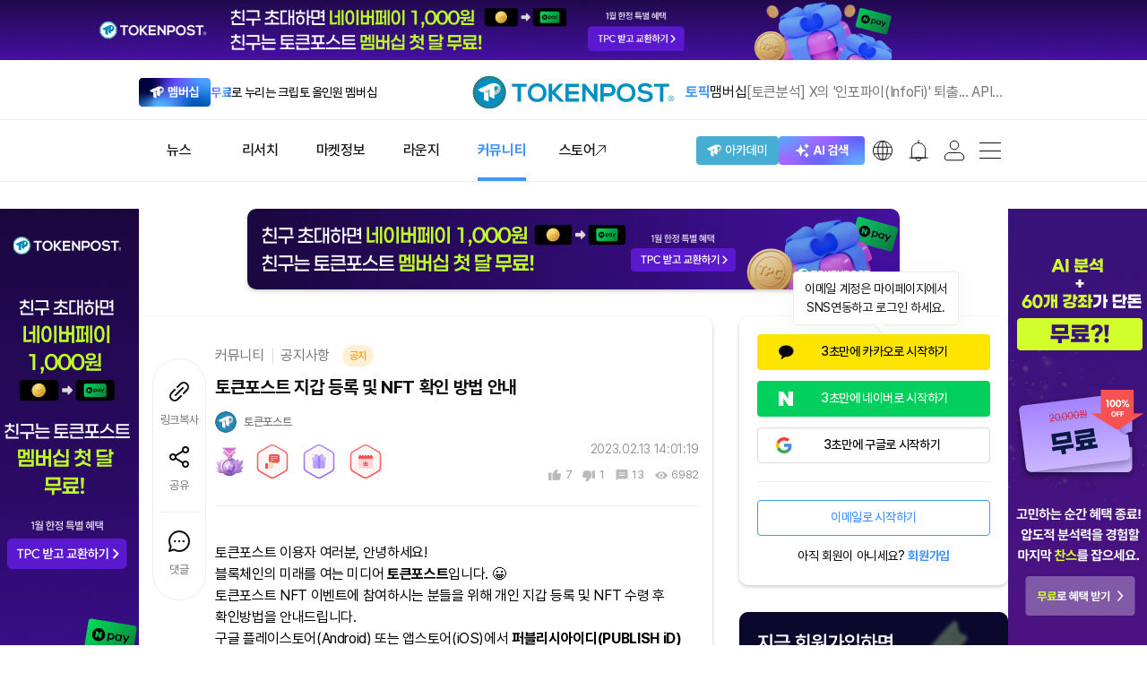

--- FILE ---
content_type: text/html; charset=UTF-8
request_url: http://www.tokenpost.kr/forum/notice/203131
body_size: 27419
content:
<!DOCTYPE html>
<html lang="ko">

<head>
    <meta charset="utf-8">
    <title>토큰포스트 지갑 등록 및 NFT 확인 방법 안내 - 토큰포스트</title>

    <meta name="Author" content="(주)토큰포스트"/>
    <meta name="Copyright" content="(주)토큰포스트"/>
    <meta name="Keywords" content="토큰포스트, 블록체인 뉴스, 암호화폐 뉴스, 비트코인, 이더리움, 리플, XRP, 솔라나, 파이코인, 밈코인, NFT, 디파이, 크립토, 암호화폐 투자, 김치 프리미엄, 가상자산, 블록체인 기술, 암호화폐 분석, 비트코인 가격, 이더리움 전망, 암호화폐 거래소, 웹3, CBDC, 스테이블코인, 크립토 마켓, 토큰 이코노미, 코인 시세, 크립토 트렌드"/>
    <meta name="Description" content="토큰포스트 이용자 여러분, 안녕하세요!블록체인의 미래를 여는 미디어 토큰포스트입니다.😀토큰포스트 NFT 이벤트에 참여하시는 분들을 위해 개인 지갑 등록 및 NFT 수령 후 확인방법을 안내드립니다.구글..."/>
    <meta name="news_keywords" content="토큰포스트, 블록체인 뉴스, 암호화폐 뉴스, 비트코인, 이더리움, 리플, XRP, 솔라나, 파이코인, 밈코인, NFT, 디파이, 크립토, 암호화폐 투자, 김치 프리미엄, 가상자산, 블록체인 기술, 암호화폐 분석, 비트코인 가격, 이더리움 전망, 암호화폐 거래소, 웹3, CBDC, 스테이블코인, 크립토 마켓, 토큰 이코노미, 코인 시세, 크립토 트렌드"/>
    <link rel="canonical" href="https://www.tokenpost.kr/forum/notice/203131">
    
    <link rel="shortcut icon" href="https://s1.tokenpost.kr/assets/images/tokenpost/common/faviconV2.ico">
    <meta name="viewport" content="width=device-width, maximum-scale=1.0">

    <meta property="og:site_name" content="TokenPost">
    <meta property="og:type" content="website">
    <meta property="og:url" content="https://www.tokenpost.kr/forum/notice/203131">
    <meta property="og:title" content="토큰포스트 지갑 등록 및 NFT 확인 방법 안내 - 토큰포스트">
    <meta property="og:image" content="https://f1.tokenpost.kr/2025/03/z2qwqpocxd.jpg">
    <meta property="og:description" content="토큰포스트 이용자 여러분, 안녕하세요!블록체인의 미래를 여는 미디어 토큰포스트입니다.😀토큰포스트 NFT 이벤트에 참여하시는 분들을 위해 개인 지갑 등록 및 NFT 수령 후 확인방법을 안내드립니다.구글...">

    <meta name="twitter:card" content="summary_large_image">
    <meta name="twitter:site" content="@tokenpostkr">
    <meta name="twitter:creator" content="@tokenpostkr">
    <meta name="twitter:url" content="https://www.tokenpost.kr/forum/notice/203131">
    <meta name="twitter:image" content="https://f1.tokenpost.kr/2025/03/z2qwqpocxd.jpg"/>
    <meta name="twitter:domain" content="tokenpost.kr">
    <meta name="twitter:title" content="토큰포스트 지갑 등록 및 NFT 확인 방법 안내 - 토큰포스트">
    <meta name="twitter:description" content="토큰포스트 이용자 여러분, 안녕하세요!블록체인의 미래를 여는 미디어 토큰포스트입니다.😀토큰포스트 NFT 이벤트에 참여하시는 분들을 위해 개인 지갑 등록 및 NFT 수령 후 확인방법을 안내드립니다.구글...">

        
    
    <meta name="format-detection" content="telephone=no"/>

    
            <meta name="robots" content="index, nofollow" />
        <meta name="googlebot" content="index, nofollow" />
                <meta name="Googlebot-news" content="noindex, nofollow"/>
    
    <script type="text/javascript">
        window.inAjax = 'N';
        window.inAjaxMsg = '이전 요청을 처리중입니다. 1분동안 응답이 없을경우 페이지를 새로고침 해주세요.';
        window.baseUrl = 'https://s1.tokenpost.kr/assets/js';
        window.urlArgs = '20251226r1';
        var requirejs = {
            baseUrl: window.baseUrl,
            urlArgs: window.urlArgs
        };
        var chatServerAddr = 'https://chat.tokenpost.kr:8013';
    </script>




    

    
    <link rel="stylesheet" as="style" crossorigin href="https://cdnjs.cloudflare.com/ajax/libs/pretendard/1.3.9/static/pretendard-dynamic-subset.min.css" />


    <link rel="stylesheet" type="text/css" href="https://s1.tokenpost.kr/assets/css/swiper.min.css?r=20260115r2"/>
    <link rel="stylesheet" type="text/css" href="https://s1.tokenpost.kr/assets/css/tokenpost_new/common.css?r=20260115r2"/>
    <link rel="stylesheet" type="text/css" href="https://s1.tokenpost.kr/assets/css/tokenpost_new/base.css?r=20260115r2"/>
    <link rel="stylesheet" type="text/css" href="https://s1.tokenpost.kr/assets/css/tokenpost_new/lounge/popup.css?r=20260115r2"/>




    
    <script data-main="apps/tp.www.js" src="https://s1.tokenpost.kr/assets/js/require.js?r=20251226r1"></script>
    <script type="text/javascript">
        var trackingCode = '';
        var trackingAction = '';
        var trackingPreviousLog = '';
        var trackingUserCode = '';
        var trackingUserPlatform = 'web';
        var trackingUserCodeKey = 'tp_tracking_user_code';
        var trackingUserCodeValue = document.cookie.match('(^|;) ?' + trackingUserCodeKey + '=([^;]*)(;|$)');
        if (trackingUserCodeValue && trackingUserCodeValue[2] != '' ) {
            trackingUserCode = trackingUserCodeValue[2];
        }
        var clientId = "0";

        require(['base'], function () {
            require(['popup'], function (popup) {
                
                if(trackingUserCode == ''){

                    $.ajax({
                        url: '/tracking/ajax/issueUser',
                        type: 'post',
                        data: {
                            'clientId': clientId,
                            'platform': trackingUserPlatform
                        },
                        dataType: 'json',
                        success: function (response) {
                            if (response.error == 0){
                                if(response.ucode != ''){
                                    var expires = new Date();
                                    expires.setTime(expires.getTime() + (365 * 24 * 60 * 60 * 1000));  
                                    document.cookie = trackingUserCodeKey + '=' + response.ucode + ';path=/;expires=' + expires.toUTCString();
                                    trackingUserCode = response.ucode;
                                }
                            } else {
                            }
                        },
                        error: function (xhr, ajaxOptions, thrownError) {
                            if (xhr.status > 0) {
                                //alert('서버처리중 오류가 발생했습니다.');
                            }
                        }
                    });
                }



                $(function () {
                    const headerNav = $(".header_nav_wrap");
                    const hamburgerMenu = $(".hamburger_menu_contents");
                    const headerNavTop = headerNav.offset().top;

                    const headerNavOffset = $("<div class='header_nav_offset'></div>").hide();
                    headerNav.after(headerNavOffset);

                    $(window).on("scroll", function () {
                        if ($(window).scrollTop() >= headerNavTop) {
                            if (!headerNav.hasClass("is_fixed")) {
                                headerNav.addClass("is_fixed");
                                hamburgerMenu.addClass("open");
                                headerNavOffset.height(headerNav.outerHeight()).show();
                            }
                        } else {
                            if (headerNav.hasClass("is_fixed")) {
                                headerNav.removeClass("is_fixed");
                                hamburgerMenu.removeClass("open");
                                headerNavOffset.hide();
                            }
                        }
                    });
                });


            });
        });
    </script>

    
    <link rel="stylesheet" type="text/css" href="https://s1.tokenpost.kr/assets/css/tokenpost_new/list_new/view.css?r=20260115r2"/>
    <link rel="stylesheet" type="text/css" href="https://s1.tokenpost.kr/assets/css/tokenpost_new/forum/forum_view.css?r=20260115r2"/>


    

    


    
            
        
        
    <script src="https://challenges.cloudflare.com/turnstile/v0/api.js?compat=recaptcha" async defer></script>


    
    

    
    

                <meta name="msvalidate.01" content="12B9218BDBA3BB65CFC04863ADD739B9" />

<!-- Google tag (gtag.js) -->
<script async src="https://www.googletagmanager.com/gtag/js?id=G-VM0T95KMLV"></script>
<script>
  window.dataLayer = window.dataLayer || [];
  function gtag(){dataLayer.push(arguments);}
  gtag('js', new Date());

  gtag('config', 'G-VM0T95KMLV');
</script>

<script async src="https://securepubads.g.doubleclick.net/tag/js/gpt.js" crossorigin="anonymous"></script>
<script>
  window.googletag = window.googletag || {cmd: []};
  googletag.cmd.push(function() {
    googletag.defineSlot('/89752567/tp-kr-mobile-passback-300x250', [300, 250], 'div-gpt-ad-1761273349322-0').addService(googletag.pubads());
    googletag.pubads().enableSingleRequest();
    googletag.enableServices();
  });
</script>    
                <script async src="https://pagead2.googlesyndication.com/pagead/js/adsbygoogle.js?client=ca-pub-6793038721055697" crossorigin="anonymous"></script>


<!-- start webpushr tracking code --> 
<script>(function(w,d, s, id) {if(typeof(w.webpushr)!=='undefined') return;w.webpushr=w.webpushr||function(){(w.webpushr.q=w.webpushr.q||[]).push(arguments)};var js, fjs = d.getElementsByTagName(s)[0];js = d.createElement(s); js.id = id;js.async=1;js.src = "https://cdn.webpushr.com/app.min.js";
fjs.parentNode.appendChild(js);}(window,document, 'script', 'webpushr-jssdk'));
webpushr('setup',{'key':'BK7DykJ2U73W3DrX_DpDmxsjQQ2SPRtm8AtxCNRs-Y4epjczKHhoWdm1UnRClQGSO6i3_I1x64FElERCDDBBRO4' });</script>
<!-- end webpushr tracking code -->    
</head>

<body>



    <div id="tokenpost_main_wrap">
                                                        <!-- header-1920 -->
                <div id="headerBanner" style="text-align: center;">
                    <div class="cmsBanner web_header_1920_0">
                        <input type="hidden" name="adItemId[]" value="1314" class="adItemId" /><a href="https://bit.ly/4pzUtiB" target="_blank"><img src="https://f1.tokenpost.kr/2026/01/jt87mie2z4.png" /></a>                    </div>
                </div>
                    
        
        <header id="header_v2_wrap">
            <div class="header_wrapper">
                <div class="header_section">
                    
                    <div class="header_ai_wrap" style="display:none;">
                        <a href="https://search.tokenpost.kr/" target="_blank">
                            <img src="https://s1.tokenpost.kr/assets/images/tokenpost_new/common_new/header_ai_v2.svg" alt="ai">
                        </a>
                    </div>
                    
                    
                    

                    <div class="header_subscribe_wrap">
                        <a href="/membership">
                            <img src="https://s1.tokenpost.kr/assets/images/tokenpost_new/base/btn_membership.png">
                        </a>
                                                    <p class="text">
                                <span class="color">무료</span>로 누리는 크립토 올인원 멤버십
                            </p>
                        
                    </div>
                    <div class="logo">
                        <a href="/">
                            <img src="https://s1.tokenpost.kr/assets/images/tokenpost_new/common_new/header_logo_v2.svg" alt="Logo">
                        </a>
                    </div>
                    <div class="header_topic_wrap">
                        <a href="/topics">
                            <p class="topic_title">토픽</p>
                        </a>
                                                                                                                                                        <a href="/topics/membership">
                                        <p class="topic_name">맴버십</p>
                                    </a>
                                    <a href="/news/insights/324050">
                                        <p class="topic_content">[토큰분석] X의 '인포파이(InfoFi)' 퇴출... API 정책 변경에 카이토(KAITO) 급락</p>
                                    </a>
                                                                                                                                                                                                                                                                                                                                                                            </div>
                </div>
            </div>
            <div class="header_wrapper header_nav_wrap">
                <div class="header_section">
                    <ul class="header_menu_list">
                        <li class="header_menu_item menu_logo">
                            <a href="/">
                                <img src="https://s1.tokenpost.kr/assets/images/tokenpost_new/common_new/header_menu_logo.svg" alt="logo">
                            </a>
                        </li>
                        <li class="header_menu_item ">
                            <a href="/news">
                                <p class="header_menu_title">뉴스</p>
                            </a>
                        </li>
                        <li class="header_menu_item ">
                            <a href="/research">
                                <p class="header_menu_title">리서치</p>
                            </a>
                        </li>
                        <li class="header_menu_item ">
                            <a href="/marketInfo">
                                <p class="header_menu_title">마켓정보</p>
                            </a>
                        </li>
                        <li class="header_menu_item ">
                            <a href="/lounge">
                                <p class="header_menu_title">라운지</p>
                            </a>
                        </li>
                        <li class="header_menu_item  header_active ">
                            <a href="/community">
                                <p class="header_menu_title">커뮤니티</p>
                            </a>
                        </li>
                        <li class="header_menu_item">
                            <a href="https://smartstore.naver.com/tokenpost" target="_blank">
                                <p class="header_menu_title">스토어<img src="https://s1.tokenpost.kr/assets/images/tokenpost_new/common_new/newsNFT_icon.svg"></p>
                            </a>
                        </li>
                    </ul>
                    <ul class="header_util_list">
                        
                        <li class="header_util_item fixed_pro">
                            <a href="/membership">
                                <img src="https://s1.tokenpost.kr/assets/images/tokenpost_new/base/btn_membership.png">
                            </a>
                        </li>
                        <li class="header_util_item">
                            <a href="https://academy.tokenpost.kr/" target="_blank">
                                <img src="https://s1.tokenpost.kr/assets/images/tokenpost_new/base/btn_academy.png">
                            </a>
                        </li>
                        
                        
                        <li class="header_util_item" style="display:block;">
                            <a href="https://search.tokenpost.kr/" target="_blank">
                                <img src="https://s1.tokenpost.kr/assets/images/tokenpost_new/common_new/header_ai_v2.svg" alt="ai">
                            </a>
                        </li>
                        <li class="header_util_item">
                            <div class="header_language_item">
                                <img src="https://s1.tokenpost.kr/assets/images/tokenpost_new/common_new/header_lang.svg" alt="lang">
                            </div>
                            <div class="header_language_list" style="display:none;">
                                                                                                            <div class="list_item">KO</div>
                                                                                                                                                                                                                                                                                                                                                                                                                        
                                
                                                                    
                                                                            <a href="https://www.tokenpost.com" target="_blank"><div class="list_item">EN</div></a>
                                                                    
                                                                            <a href="https://tr.tokenpost.com" target="_blank"><div class="list_item">TR</div></a>
                                                                    
                                                                            <a href="https://th.tokenpost.com" target="_blank"><div class="list_item">TH</div></a>
                                                                    
                                                                            <a href="https://tw.tokenpost.com" target="_blank"><div class="list_item">TW</div></a>
                                                                    
                                                                            <a href="https://vn.tokenpost.com" target="_blank"><div class="list_item">VN</div></a>
                                                                                                </div>
                        </li>
                        <li>
                            <div class="header_alarm btnOpenPopupAlarm">
                                <img src="https://s1.tokenpost.kr/assets/images/tokenpost_new/common_new/header_bell_v2.svg" alt="알람">
                                                            </div>
                        </li>
                        <li class="header_util_item mypage">
                            <a href="/mypage">
                                <img src="https://s1.tokenpost.kr/assets/images/tokenpost_new/common_new/header_profile_v2.svg" alt="마이페이지">
                            </a>
                        </li>
                        <li class="hamburger_menu_wrap">
                            <div class="hamburger_menu">
                                <span></span>
                                <span></span>
                                <span></span>
                                <span></span>
                            </div>
                        </li>
                    </ul>
                    
                                    </div>
                <div class="header_2depth_wrap">
                    <div class="header_2depth_section">
                        <div class="header_2depth_area">
                            <ul class="menu_2depth_list">
                                <li class="menu_2depth_item menu_topics_item ">
                                    <a href="/topics"><p>토픽</p></a>
                                </li>
                                                                    <li class="menu_2depth_item ">
                                        <a href="/news/cryptocurrency">
                                            <p title="암호화폐">암호화폐</p>
                                        </a>
                                    </li>
                                                                    <li class="menu_2depth_item ">
                                        <a href="/news/blockchain">
                                            <p title="블록체인">블록체인</p>
                                        </a>
                                    </li>
                                                                    <li class="menu_2depth_item ">
                                        <a href="/news/tech">
                                            <p title="테크">테크</p>
                                        </a>
                                    </li>
                                                                    <li class="menu_2depth_item ">
                                        <a href="/news/economy">
                                            <p title="경제">경제</p>
                                        </a>
                                    </li>
                                                                    <li class="menu_2depth_item ">
                                        <a href="/news/market">
                                            <p title="마켓">마켓</p>
                                        </a>
                                    </li>
                                                                    <li class="menu_2depth_item ">
                                        <a href="/news/policy">
                                            <p title="정책">정책</p>
                                        </a>
                                    </li>
                                                                    <li class="menu_2depth_item ">
                                        <a href="/news/politics">
                                            <p title="정치">정치</p>
                                        </a>
                                    </li>
                                                                    <li class="menu_2depth_item ">
                                        <a href="/news/insights">
                                            <p title="인사이트">인사이트</p>
                                        </a>
                                    </li>
                                                                    <li class="menu_2depth_item ">
                                        <a href="/news/briefing">
                                            <p title="브리핑">브리핑</p>
                                        </a>
                                    </li>
                                                                    <li class="menu_2depth_item ">
                                        <a href="/news/breaking">
                                            <p title="속보">속보</p>
                                        </a>
                                    </li>
                                                                    <li class="menu_2depth_item ">
                                        <a href="/news/general">
                                            <p title="일반">일반</p>
                                        </a>
                                    </li>
                                                            </ul>
                            <ul class="menu_2depth_list">
                                <li class="menu_2depth_item ">
                                    <a href="/research">
                                        <p>전체</p>
                                    </a>
                                </li>
                                <li class="menu_2depth_item ">
                                    <a href="/research/infrastructure">
                                        <p>인프라</p>
                                    </a>
                                </li>
                                <li class="menu_2depth_item ">
                                    <a href="/research/policy">
                                        <p>정책</p>
                                    </a>
                                </li>
                                <li class="menu_2depth_item ">
                                    <a href="/research/market">
                                        <p>마켓</p>
                                    </a>
                                </li>
                                <li class="menu_2depth_item ">
                                    <a href="/research/technology">
                                        <p>기술</p>
                                    </a>
                                </li>
                            </ul>
                            <ul class="menu_2depth_list">
                                <li class="menu_2depth_item ">
                                    <a href="/portfolio">
                                        <p class="new_menu">포트폴리오</p>
                                    </a>
                                </li>
                                                                    <li class="menu_2depth_item ">
                                        <a href="/market">
                                            <p>마켓시세</p>
                                        </a>
                                    </li>
                                                                                                    <li class="menu_2depth_item ">
                                        <a href="/calendar">
                                            <p>캘린더</p>
                                        </a>
                                    </li>
                                                                                                    <li class="menu_2depth_item ">
                                        <a href="/event">
                                            <p>이벤트</p>
                                        </a>
                                    </li>
                                                                                                    <li class="menu_2depth_item ">
                                        <a href="/terms">
                                            <p>지식백과</p>
                                        </a>
                                    </li>
                                                                                                                                    <li class="menu_2depth_item ">
                                        <a href="/tpi">
                                            <p>TPI</p>
                                        </a>
                                    </li>
                                                                <li class="menu_2depth_item ">
                                    <a href="https://calculator.tokenpost.kr" target="_blank">
                                        <p class="new_menu">코인 계산기</p>
                                    </a>
                                </li>
                            </ul>
                            <ul class="menu_2depth_list">
                                                                    <li class="menu_2depth_item ">
                                        <a href="/ticket">
                                            <p>티켓스토어</p>
                                        </a>
                                    </li>
                                                                                                    <li class="menu_2depth_item ">
                                        <a href="/mission">
                                            <p>미션</p>
                                        </a>
                                    </li>
                                                                                                    <li class="menu_2depth_item ">
                                        <a href="/achievement">
                                            <p>업적</p>
                                        </a>
                                    </li>
                                                                                                    <li class="menu_2depth_item ">
                                        <a href="/badge">
                                            <p>배지</p>
                                        </a>
                                    </li>
                                                                                                    <li class="menu_2depth_item ">
                                        <a href="/airdrop">
                                            <p>에어드랍</p>
                                        </a>
                                    </li>
                                                                                                    <li class="menu_2depth_item ">
                                        <a href="/quiz">
                                            <p>퀴즈</p>
                                        </a>
                                    </li>
                                                                                                    <li class="menu_2depth_item ">
                                        <a href="/attend">
                                            <p>출석</p>
                                        </a>
                                    </li>
                                                                                                                            </ul>
                            <ul class="menu_2depth_list">
                                <li class="menu_2depth_item ">
                                    <a href="/forum/best">
                                        <p>인기게시글</p>
                                    </a>
                                </li>
                                <li class="menu_2depth_item ">
                                    <a href="/forum/membership">
                                        <p>멤버십게시판</p>
                                    </a>
                                </li>
                                <li class="menu_2depth_item ">
                                    <a href="/forum/crypto">
                                        <p>암호화폐</p>
                                    </a>
                                </li>
                                <li class="menu_2depth_item ">
                                    <a href="/forum/pnl">
                                        <p>손익인증</p>
                                    </a>
                                </li>
                                <li class="menu_2depth_item ">
                                    <a href="/forum/chart">
                                        <p>차트분석</p>
                                    </a>
                                </li>
                                <li class="menu_2depth_item ">
                                    <a href="/forum/free">
                                        <p>자유게시판</p>
                                    </a>
                                </li>
                                <li class="menu_2depth_item ">
                                    <a href="/forum/qna">
                                        <p>질문게시판</p>
                                    </a>
                                </li>
                                <li class="menu_2depth_item ">
                                    <a href="/forum/promotion">
                                        <p>홍보게시판</p>
                                    </a>
                                </li>
                                <li class="menu_2depth_item  header_active ">
                                    <a href="/forum/notice">
                                        <p>공지사항</p>
                                    </a>
                                </li>
                            </ul>
                        </div>
                        <div class="header_2depth_content_area">
                            <ul class="menu_2depth_list">
                                <li class="menu_2depth_item">
                                    <a href="/membership">
                                        <p class="tp_md_shop">
                                            멤버십 둘러보기
                                            <img src="https://s1.tokenpost.kr/assets/images/tokenpost_new/common_new/new_icon_v3.svg">
                                        </p>
                                    </a>
                                </li>
                                <li class="menu_2depth_item">
                                    <a href="https://academy.tokenpost.kr/" target="_blank">
                                        <p class="tp_md_shop">
                                            아카데미
                                            <img src="https://s1.tokenpost.kr/assets/images/tokenpost_new/common_new/new_icon_v3.svg">
                                            <img src="https://s1.tokenpost.kr/assets/images/tokenpost_new/common_new/newsNFT_icon.svg" class="link">
                                        </p>
                                    </a>
                                </li>
                                <li class="menu_2depth_item">
                                    <a href="https://calculator.tokenpost.kr" target="_blank">
                                        <p class="tp_md_shop">코인 계산기<img src="https://s1.tokenpost.kr/assets/images/tokenpost_new/common_new/newsNFT_icon.svg" class="link"></p>
                                    </a>
                                </li>
                                <li class="menu_2depth_item">
                                    <a href="https://search.tokenpost.kr/" target="_blank">
                                        <p class="tp_md_shop">
                                            AI 검색<img src="https://s1.tokenpost.kr/assets/images/tokenpost_new/common_new/newsNFT_icon.svg" class="link">
                                        </p>
                                    </a>
                                </li>
                                <li class="menu_2depth_item">
                                    <a href="https://smartstore.naver.com/tokenpost" target="_blank">
                                        <p class="tp_md_shop">
                                            스토어<img src="https://s1.tokenpost.kr/assets/images/tokenpost_new/common_new/newsNFT_icon.svg" class="link">
                                        </p>
                                    </a>
                                </li>
                            </ul>
                        </div>
                    </div>
                </div>
            </div>
        </header>

        
        <div class="hamburger_menu_contents">
            <div class="hamburger_contents_inner">
                <ul class="hamburger_menu_list">
                                            <li>
                            <a href="/news">
                                <p class="hamburger_menu_1daps">
                                    <img src="https://s1.tokenpost.kr/assets/images/tokenpost_new/common_new/menu_icon1.svg" alt="뉴스">
                                    뉴스
                                </p>
                            </a>
                            <div class="hamburger_menu_2daps">
                                
                                <a href="/topics">
                                    <p class=" hamburger_menu_topics">토픽</p>
                                </a>
                                <span class="hamburger_menu_line"></span>
                                                                    <a href="/news/cryptocurrency">
                                        <p class="">
                                            암호화폐                                        </p>
                                    </a>
                                                                    <a href="/news/blockchain">
                                        <p class="">
                                            블록체인                                        </p>
                                    </a>
                                                                    <a href="/news/tech">
                                        <p class="">
                                            테크                                        </p>
                                    </a>
                                                                    <a href="/news/economy">
                                        <p class="">
                                            경제                                        </p>
                                    </a>
                                                                    <a href="/news/market">
                                        <p class="">
                                            마켓                                        </p>
                                    </a>
                                                                    <a href="/news/policy">
                                        <p class="">
                                            정책                                        </p>
                                    </a>
                                                                    <a href="/news/politics">
                                        <p class="">
                                            정치                                        </p>
                                    </a>
                                                                    <a href="/news/insights">
                                        <p class="">
                                            인사이트                                        </p>
                                    </a>
                                                                    <a href="/news/briefing">
                                        <p class="">
                                            브리핑                                        </p>
                                    </a>
                                                                    <a href="/news/breaking">
                                        <p class="">
                                            속보                                        </p>
                                    </a>
                                                                    <a href="/news/general">
                                        <p class="">
                                            일반                                        </p>
                                    </a>
                                                            </div>
                        </li>
                    
                                            <li class="item_header_1depth ">
                            <a href="/research">
                                <p class="hamburger_menu_1daps">
                                    <img src="https://s1.tokenpost.kr/assets/images/tokenpost_new/common_new/menu_icon8.svg" alt="리서치">
                                    리서치
                                </p>
                            </a>
                            <div class="hamburger_menu_2daps">
                                <a href="/research">
                                    <p class=" ">전체</p>
                                </a>
                                <a href="/research/infrastructure">
                                    <p class=" ">인프라</p>
                                </a>
                                <a href="/research/policy">
                                    <p class=" ">정책</p>
                                </a>
                                <a href="/research/market">
                                    <p class=" ">마켓</p>
                                </a>
                                <a href="/research/technology">
                                    <p class=" ">기술</p>
                                </a>
                            </div>
                        </li>
                    
                                            <li>
                            <a href="/marketInfo">
                                <p class="hamburger_menu_1daps">
                                    <img src="https://s1.tokenpost.kr/assets/images/tokenpost_new/common_new/menu_icon2.svg" alt="마켓정보">
                                    마켓정보
                                </p>
                            </a>
                            <div class="hamburger_menu_2daps">

                                <a href="/portfolio"><p class=" new_menu">포트폴리오</p></a>

                                                                    <a href="/market"><p class="">마켓시세</p></a>
                                
                                                                    <a href="/calendar"><p class="">캘린더</p></a>
                                                                                                    <a href="/event"><p class="">이벤트</p></a>
                                                                                                    <a href="/terms"><p class="">지식백과</p></a>
                                                                                                                                    <a href="/tpi"><p class="">TPI</p></a>
                                                                <a href="https://calculator.tokenpost.kr" target="_blank"><p class="">코인 계산기</p></a>
                            </div>
                        </li>
                    
                                            <li>
                            <a href="/lounge">
                                <p class="hamburger_menu_1daps">
                                    <img src="https://s1.tokenpost.kr/assets/images/tokenpost_new/common_new/menu_icon3_v2.svg" alt="라운지">
                                    라운지
                                </p>
                            </a>
                            <div class="hamburger_menu_2daps">
                                                                    <a href="/ticket" ><p class="">티켓스토어</p></a>
                                                                                                    <a href="/mission"><p class="">미션</p></a>
                                                                                                    <a href="/achievement"><p class="">업적</p></a>
                                                                                                    <a href="/badge"><p class="">배지</p></a>
                                                                                                    <a href="/airdrop"><p class="">에어드랍</p></a>
                                                                                                    <a href="/quiz"><p class="">퀴즈</p></a>
                                                                                                    <a href="/attend"><p class="">출석</p></a>
                                                                                                
                            </div>
                        </li>
                    
                                            <li>
                            <a href="/community">
                                <p class="hamburger_menu_1daps">
                                    <img src="https://s1.tokenpost.kr/assets/images/tokenpost_new/common_new/menu_icon4.svg" alt="커뮤니티">
                                    커뮤니티
                                </p>
                            </a>
                            <div class="hamburger_menu_2daps">
                                <a href="/forum/best"><p class="">인기게시글</p></a>
                                <a href="/forum/crypto"><p class="">멤버십게시판</p></a>
                                <a href="/forum/crypto"><p class="">암호화폐</p></a>
                                <a href="/forum/pnl"><p class="">손익인증</p></a>
                                <a href="/forum/chart"><p class="">차트분석</p></a>
                                <a href="/forum/free"><p class="">자유게시판</p></a>
                                <a href="/forum/qna"><p class="">질문게시판</p></a>
                                <a href="/forum/promotion"><p class="">홍보게시판</p></a>
                                <a href="/forum/notice"><p class=" header_active ">공지사항</p></a>
                                                            </div>
                        </li>
                                        <li>
                        <a href="/about">
                            <p class="hamburger_menu_1daps">
                                <img src="https://s1.tokenpost.kr/assets/images/tokenpost_new/common_new/menu_icon5.svg" alt="매체소개">
                                매체소개
                            </p>
                        </a>
                        <div class="hamburger_menu_2daps">
                            <a href="/about"><p class="">토큰포스트는</p></a>
                            <a href="/newsletter"><p class="">뉴스레터</p></a>
                            <a href="/about/direction"><p class="">오시는 길</p></a>
                        </div>
                    </li>
                                            <li>
                            <a href="/about/contact">
                                <p class="hamburger_menu_1daps">
                                    <img src="https://s1.tokenpost.kr/assets/images/tokenpost_new/common_new/menu_icon6.svg" alt="고객센터">
                                    고객센터
                                </p>
                            </a>
                            <div class="hamburger_menu_2daps">
                                <a href="/about/contact"><p class="">1:1문의</p></a>
                                <a href="/about/report"><p class="">기사제보</p></a>
                                <a href="/about/pressRelease"><p class="">보도자료</p></a>
                                <a href="/about/ads"><p class="">광고문의</p></a>
                            </div>
                        </li>
                                    </ul>
                <ul class="hamburger_menu_list hamburger_menu_right_list">
                    <li>
                        <a href="/membership">
                            <p class="hamburger_menu_1daps new_menu">멤버십 둘러보기<img src="https://s1.tokenpost.kr/assets/images/tokenpost_new/common_new/new_icon_v3.svg"></p>
                        </a>
                    </li>
                    <li>
                        <a href="https://academy.tokenpost.kr/" target="_blank">
                            <p class="hamburger_menu_1daps new_menu">
                                아카데미
                                <img src="https://s1.tokenpost.kr/assets/images/tokenpost_new/common_new/new_icon_v3.svg">
                                <img src="https://s1.tokenpost.kr/assets/images/tokenpost_new/common_new/newsNFT_icon.svg">
                            </p>
                        </a>
                    </li>
                    <li>
                        <a href="https://search.tokenpost.kr/" target="_blank">
                            <p class="hamburger_menu_1daps">AI 검색
                                <img src="https://s1.tokenpost.kr/assets/images/tokenpost_new/common_new/newsNFT_icon.svg">
                            </p>
                        </a>
                    </li>
                    <li>
                        <a href="https://smartstore.naver.com/tokenpost" target="_blank">
                            <p class="hamburger_menu_1daps">스토어
                                <img src="https://s1.tokenpost.kr/assets/images/tokenpost_new/common_new/newsNFT_icon.svg">
                            </p>
                        </a>
                    </li>
                    
                    
                </ul>
            </div>
        </div>

        <div id="body_container">
            <div class="sticky_wrap sticky_left_wrap" >
                <div class="sticky_item">
                    <div class="commercial commercial1">
                                                                                                                                                                                    <div class="cmsBanner web_skyscraper_left_160_600">
                                        <!-- left-160-600 -->
                                        <input type="hidden" name="adItemId[]" value="1316" class="adItemId" /><a href="https://bit.ly/45U8Ney" target="_blank"><img src="https://f1.tokenpost.kr/2026/01/0h0vbvhoyy.png" /></a>                                    </div>
                                                                                                        </div>
                </div>
            </div>

            
            <div class="main_contents">
                
                

                
                <div class="news_flash" >
                    <div class="news_flash_top_banner">
                        
                                                                                                                                        <!-- header-728-90 -->
                                <div class="cmsBanner web_header_728_90">
                                    <input type="hidden" name="adItemId[]" value="1315" class="adItemId" /><a href="https://bit.ly/4jFjNlT" target="_blank"><img src="https://f1.tokenpost.kr/2026/01/gjpg16y73w.png" /></a>                                </div>
                                                                        </div>

                    
                    <div class="news_flash_item_wrap shadow_item" >
                        <div class="news_flash_item_article" >
                            <span class="news_flash_right_point">
                                최신 뉴스
                            </span>
                        </div>

                        
                        
                        
                        <div class="news_flash_item_right breakingItem" >
                            <div class="swiper news_flash_content_wrap news_flash_1920">
                                <div class="swiper-wrapper">
                                                                            <div class="swiper-slide">
                                            <div class="news_flash_item_right_article_wrap" >
                                                <div class="news_flash_right_text_item"  >
                                                    <a href="/news/breaking/324058">
                                                        <span class="news_flash_right_text_title">트럼프, 대만 수입품 관세 15%로 인하 방침</span>
                                                    </a>
                                                </div>
                                                <div class="news_flash_item_right_article" >
                                                    <div class="news_flash_right_time">
                                                        <img src="https://s1.tokenpost.kr/assets/images/tokenpost_new/common_new/time_v2.svg">
                                                        <span>5분 전</span>
                                                    </div>
                                                </div>
                                            </div>
                                        </div>
                                                                            <div class="swiper-slide">
                                            <div class="news_flash_item_right_article_wrap" >
                                                <div class="news_flash_right_text_item"  >
                                                    <a href="/news/breaking/324057">
                                                        <span class="news_flash_right_text_title">바이낸스 공동 CEO “암호화폐 경쟁, 이제는 웹2·웹3 융합 구조”</span>
                                                    </a>
                                                </div>
                                                <div class="news_flash_item_right_article" >
                                                    <div class="news_flash_right_time">
                                                        <img src="https://s1.tokenpost.kr/assets/images/tokenpost_new/common_new/time_v2.svg">
                                                        <span>9분 전</span>
                                                    </div>
                                                </div>
                                            </div>
                                        </div>
                                                                            <div class="swiper-slide">
                                            <div class="news_flash_item_right_article_wrap" >
                                                <div class="news_flash_right_text_item"  >
                                                    <a href="/news/breaking/324056">
                                                        <span class="news_flash_right_text_title">코인베이스 CEO “비트코인 및 암호화폐 규제 논의 복귀할 준비됐다”</span>
                                                    </a>
                                                </div>
                                                <div class="news_flash_item_right_article" >
                                                    <div class="news_flash_right_time">
                                                        <img src="https://s1.tokenpost.kr/assets/images/tokenpost_new/common_new/time_v2.svg">
                                                        <span>1시간 전</span>
                                                    </div>
                                                </div>
                                            </div>
                                        </div>
                                                                            <div class="swiper-slide">
                                            <div class="news_flash_item_right_article_wrap" >
                                                <div class="news_flash_right_text_item"  >
                                                    <a href="/news/breaking/324055">
                                                        <span class="news_flash_right_text_title">코인베이스 CEO “미국 유권자들, 암호화폐 원한다”</span>
                                                    </a>
                                                </div>
                                                <div class="news_flash_item_right_article" >
                                                    <div class="news_flash_right_time">
                                                        <img src="https://s1.tokenpost.kr/assets/images/tokenpost_new/common_new/time_v2.svg">
                                                        <span>1시간 전</span>
                                                    </div>
                                                </div>
                                            </div>
                                        </div>
                                                                            <div class="swiper-slide">
                                            <div class="news_flash_item_right_article_wrap" >
                                                <div class="news_flash_right_text_item"  >
                                                    <a href="/news/breaking/324054">
                                                        <span class="news_flash_right_text_title">비트코인 9만7000달러 돌파…24시간 낙폭 0.12%로 축소</span>
                                                    </a>
                                                </div>
                                                <div class="news_flash_item_right_article" >
                                                    <div class="news_flash_right_time">
                                                        <img src="https://s1.tokenpost.kr/assets/images/tokenpost_new/common_new/time_v2.svg">
                                                        <span>1시간 전</span>
                                                    </div>
                                                </div>
                                            </div>
                                        </div>
                                                                            <div class="swiper-slide">
                                            <div class="news_flash_item_right_article_wrap" >
                                                <div class="news_flash_right_text_item"  >
                                                    <a href="/news/breaking/324053">
                                                        <span class="news_flash_right_text_title">美 하원의원 “비트코인 100만 달러 투자…시장 구조 개편 시급”</span>
                                                    </a>
                                                </div>
                                                <div class="news_flash_item_right_article" >
                                                    <div class="news_flash_right_time">
                                                        <img src="https://s1.tokenpost.kr/assets/images/tokenpost_new/common_new/time_v2.svg">
                                                        <span>2시간 전</span>
                                                    </div>
                                                </div>
                                            </div>
                                        </div>
                                                                            <div class="swiper-slide">
                                            <div class="news_flash_item_right_article_wrap" >
                                                <div class="news_flash_right_text_item"  >
                                                    <a href="/news/breaking/324052">
                                                        <span class="news_flash_right_text_title">카이토, Yaps 운영 중단…‘Kaito Studio’로 사업 전환</span>
                                                    </a>
                                                </div>
                                                <div class="news_flash_item_right_article" >
                                                    <div class="news_flash_right_time">
                                                        <img src="https://s1.tokenpost.kr/assets/images/tokenpost_new/common_new/time_v2.svg">
                                                        <span>2시간 전</span>
                                                    </div>
                                                </div>
                                            </div>
                                        </div>
                                                                            <div class="swiper-slide">
                                            <div class="news_flash_item_right_article_wrap" >
                                                <div class="news_flash_right_text_item"  >
                                                    <a href="/news/breaking/324051">
                                                        <span class="news_flash_right_text_title">BSC 밈코인 '산야만리...' 시총 한때 200만 달러 돌파</span>
                                                    </a>
                                                </div>
                                                <div class="news_flash_item_right_article" >
                                                    <div class="news_flash_right_time">
                                                        <img src="https://s1.tokenpost.kr/assets/images/tokenpost_new/common_new/time_v2.svg">
                                                        <span>2시간 전</span>
                                                    </div>
                                                </div>
                                            </div>
                                        </div>
                                                                            <div class="swiper-slide">
                                            <div class="news_flash_item_right_article_wrap" >
                                                <div class="news_flash_right_text_item"  >
                                                    <a href="/news/insights/324050">
                                                        <span class="news_flash_right_text_title">[토큰분석] X의 '인포파이(InfoFi)' 퇴출... API 정책 변경에 카이토(KAITO) 급락</span>
                                                    </a>
                                                </div>
                                                <div class="news_flash_item_right_article" >
                                                    <div class="news_flash_right_time">
                                                        <img src="https://s1.tokenpost.kr/assets/images/tokenpost_new/common_new/time_v2.svg">
                                                        <span>2시간 전</span>
                                                    </div>
                                                </div>
                                            </div>
                                        </div>
                                                                            <div class="swiper-slide">
                                            <div class="news_flash_item_right_article_wrap" >
                                                <div class="news_flash_right_text_item"  >
                                                    <a href="/news/breaking/324049">
                                                        <span class="news_flash_right_text_title">X, 사용자 보상형 암호화폐 앱 금지…개발자 API 정책 수정</span>
                                                    </a>
                                                </div>
                                                <div class="news_flash_item_right_article" >
                                                    <div class="news_flash_right_time">
                                                        <img src="https://s1.tokenpost.kr/assets/images/tokenpost_new/common_new/time_v2.svg">
                                                        <span>3시간 전</span>
                                                    </div>
                                                </div>
                                            </div>
                                        </div>
                                                                            <div class="swiper-slide">
                                            <div class="news_flash_item_right_article_wrap" >
                                                <div class="news_flash_right_text_item"  >
                                                    <a href="/news/insights/324048">
                                                        <span class="news_flash_right_text_title">[토큰분석] 모네로(XMR) 사상 최고가 경신... 부활하는 '프라이버시 내러티브'의 이면</span>
                                                    </a>
                                                </div>
                                                <div class="news_flash_item_right_article" >
                                                    <div class="news_flash_right_time">
                                                        <img src="https://s1.tokenpost.kr/assets/images/tokenpost_new/common_new/time_v2.svg">
                                                        <span>3시간 전</span>
                                                    </div>
                                                </div>
                                            </div>
                                        </div>
                                                                    </div>
                            </div>
                        </div>
                        
                        
                    </div>
                </div>

                
                <div id="commonArea" class=" marginB15 clearfix">
                    <div class="aiBtn">
                        <a href="https://search.tokenpost.kr/" target="_blank">
                            <img src="https://s1.tokenpost.kr/assets/images/tokenpost_new/common_new/ai_btn_v2.svg" alt="맨위로 가기" class="ai_off">
                            <img src="https://s1.tokenpost.kr/assets/images/tokenpost_new/common_new/ai_hover_btn_v2.svg" alt="맨위로 가기" class="ai_on">
                        </a>
                    </div>
                    <img src="https://s1.tokenpost.kr/assets/images/tokenpost_new/common_new/page_up.svg" alt="맨위로 가기" class="backTop" style="z-index: 800;">

                    <div id="middle">
                        
                        <div id="content">
                            


    <div id="section_forum_view">
        <div id="view" class="view_left_wrap contentView">
            
            <div class="view_remote_popup">
                
                <div class="copyAlert">
                    <img src="https://s1.tokenpost.kr/assets/images/tokenpost_new/common_new/mobile_new/r_yellow_link.svg">
                    <span>링크가 복사되었습니다.</span>
                </div>

                
                <div id="shareModalWrap" class="modal_wrap shareModalWrap ">
                    <div class="modal">
                        <div class="modal_title_wrap">
                            <p class="modal_title">공유</p>
                            <div class="modal_close">
                                <img src="https://s1.tokenpost.kr/assets/images/tokenpost_new/common_new/gray_close.svg" alt="x">
                            </div>
                        </div>
                        <div class="share_item_sns">
                            <div class="sns_item">
                                <a href="https://www.facebook.com/sharer.php?u=https:%2F%2Fwww.tokenpost.kr%2Fforum%2Fnotice%2F203131" target="_blank">
                                    <img src="https://s1.tokenpost.kr/assets/images/tokenpost_new/common_new/share_icon1.svg" alt="페이스북">
                                </a>
                                <a href="https://www.facebook.com/sharer.php?u=https:%2F%2Fwww.tokenpost.kr%2Fforum%2Fnotice%2F203131" target="_blank">
                                    <span>페이스북</span>
                                </a>
                            </div>
                            <div class="sns_item">
                                <a href="https://twitter.com/intent/tweet?url=https:%2F%2Fwww.tokenpost.kr%2Fforum%2Fnotice%2F203131&text=%ED%86%A0%ED%81%B0%ED%8F%AC%EC%8A%A4%ED%8A%B8+%EC%A7%80%EA%B0%91+%EB%93%B1%EB%A1%9D+%EB%B0%8F+NFT+%ED%99%95%EC%9D%B8+%EB%B0%A9%EB%B2%95+%EC%95%88%EB%82%B4" target="_blank">
                                    <img src="https://s1.tokenpost.kr/assets/images/tokenpost_new/common_new/share_icon2_v2.svg" alt="엑스">
                                </a>
                                <a href="https://twitter.com/intent/tweet?url=https:%2F%2Fwww.tokenpost.kr%2Fforum%2Fnotice%2F203131&text=%ED%86%A0%ED%81%B0%ED%8F%AC%EC%8A%A4%ED%8A%B8+%EC%A7%80%EA%B0%91+%EB%93%B1%EB%A1%9D+%EB%B0%8F+NFT+%ED%99%95%EC%9D%B8+%EB%B0%A9%EB%B2%95+%EC%95%88%EB%82%B4" target="_blank">
                                    <span>엑스</span>
                                </a>
                            </div>
                            <div class="sns_item">
                                <a href="https://www.linkedin.com/shareArticle?url=https:%2F%2Fwww.tokenpost.kr%2Fforum%2Fnotice%2F203131" target="_blank">
                                    <img src="https://s1.tokenpost.kr/assets/images/tokenpost_new/common_new/share_icon3.svg" alt="링크드인">
                                </a>
                                <a href="https://www.linkedin.com/shareArticle?url=https:%2F%2Fwww.tokenpost.kr%2Fforum%2Fnotice%2F203131" target="_blank">
                                    <span>링크드인</span>
                                </a>
                            </div>
                            
                            <div class="sns_item">
                                <a href="https://telegram.me/share/url?url=https://www.tokenpost.kr%2Fforum%2Fnotice%2F203131&text=%ED%86%A0%ED%81%B0%ED%8F%AC%EC%8A%A4%ED%8A%B8+%EC%A7%80%EA%B0%91+%EB%93%B1%EB%A1%9D+%EB%B0%8F+NFT+%ED%99%95%EC%9D%B8+%EB%B0%A9%EB%B2%95+%EC%95%88%EB%82%B4" target="_blank">
                                    <img src="https://s1.tokenpost.kr/assets/images/tokenpost_new/common_new/share_icon5.svg" alt="텔레그램">
                                </a>
                                <a href="https://telegram.me/share/url?url=https://www.tokenpost.kr%2Fforum%2Fnotice%2F203131&text=%ED%86%A0%ED%81%B0%ED%8F%AC%EC%8A%A4%ED%8A%B8+%EC%A7%80%EA%B0%91+%EB%93%B1%EB%A1%9D+%EB%B0%8F+NFT+%ED%99%95%EC%9D%B8+%EB%B0%A9%EB%B2%95+%EC%95%88%EB%82%B4" target="_blank">
                                    <span>텔레그램</span>
                                </a>
                            </div>
                            
                            
                        </div>
                    </div>
                </div>
            </div>

            <div>
                
                <div id="remoteControl" >
                    <div class="view_side_menu"> 
                        <ul>
                            <li class="copyLink">
                                <img src="https://s1.tokenpost.kr/assets/images/tokenpost_new/common_new/remote_control_icon1_v2.svg" alt="링크복사">
                                
                                <input id="copyLinkHidden" type="text" value="" readonly />
                                <span>링크복사</span>
                            </li>
                            <li class="underline" id="btnOpenModalArticleShare">
                                <img src="https://s1.tokenpost.kr/assets/images/tokenpost_new/common_new/remote_control_icon2_v2.svg" alt="공유">
                                <span>공유</span>
                            </li>
                            <li class="btnFocusComment">
                                <img src="https://s1.tokenpost.kr/assets/images/tokenpost_new/common_new/remote_control_icon3_v2.svg" alt="댓글">
                                <span>댓글</span>
                            </li>
                        </ul>
                    </div>
                </div>
    
                <div class="view_content_item">
                    
                    <ul class="board_category_wrap">
                        <li class="board_category"><a href="/community">커뮤니티</a></li>
                        <li class="board_categoryBlue"><a href="/forum/notice">공지사항</a></li>
                        <li>
                                                            <span class="board_category board_category_1">공지</span>
                                                    </li>
                    </ul>
                    
                    
                    <div class="forum_view_title_wrap">
                        <div class="view_item_title">
                                                        <span class="boardViewContTitle">
                                토큰포스트 지갑 등록 및 NFT 확인 방법 안내                            </span>
                        </div>

                        <div class="forum_view_info">
                            
                            <div>
                                <img src="https://f1.tokenpost.kr/2018/06/qnqml3beli.png">
                            </div>
                            
                            <div class="forum_view_info_name">
                                                                    토큰포스트                                                            </div>
                        </div>

                        
                        <div class="forum_view_title_badge_info">
                            <div class="forum_view_badge_wrap">
                                <img class="forum_view_grade" src="https://s1.tokenpost.kr/assets/images/tokenpost_new/grade/master_4.svg">
                                                                    <div class="badge_bg legend">
                                        <img src="https://s1.tokenpost.kr/assets/images/tokenpost_new/badge/icon_board_receive_like_legend.svg">
                                    </div>
                                                                    <div class="badge_bg unique">
                                        <img src="https://s1.tokenpost.kr/assets/images/tokenpost_new/badge/icon_lounge_participate_unique.svg">
                                    </div>
                                                                    <div class="badge_bg legend">
                                        <img src="https://s1.tokenpost.kr/assets/images/tokenpost_new/badge/icon_attend_first_legend.svg">
                                    </div>
                                                            </div>
                            <div class="forum_view_title_like_comment">
                                <p>2023.02.13 14:01:19</p>
                                <div class="like_comment_view">
                                    <div>
                                        <img src="https://s1.tokenpost.kr/assets/images/tokenpost_new/forum/like.svg" alt="추천 아이콘">
                                        <span>7</span>
                                    </div>
                                    <div>
                                        <img class="_bad_icon" src="https://s1.tokenpost.kr/assets/images/tokenpost_new/list_new/bad.svg" alt="비추천 아이콘">
                                        <span>1</span>
                                    </div>
                                    <div>
                                        <img src="https://s1.tokenpost.kr/assets/images/tokenpost_new/forum/comment.svg" alt="댓글 아이콘">
                                        <span>13</span>
                                    </div>
                                    <div>
                                        <img src="https://s1.tokenpost.kr/assets/images/tokenpost_new/forum/view.svg" alt="조회수 아이콘">
                                                                                    <span> 6982</span>
                                                                            </div>
                                </div>
                            </div>
                        </div>

                    </div>


                    <div class="forum_view_content ">
                                                <p>토큰포스트 이용자 여러분, 안녕하세요!<br />
블록체인의 미래를 여는 미디어 <strong>토큰포스트</strong>입니다.&nbsp;😀</p>

<p>토큰포스트 NFT 이벤트에 참여하시는 분들을 위해 개인 지갑 등록 및 NFT 수령 후 확인방법을 안내드립니다.</p>

<p>구글 플레이스토어(Android) 또는 앱스토어(iOS)에서 <strong>퍼블리시아이디(PUBLISH iD) 앱</strong>을 다운받아 등록해주시기 바랍니다.</p>

<p>개인 지갑 등록은 토큰포스트 로그인 후 <strong>[마이페이지] - [활동내역]</strong> 페이지에서 하실 수 있습니다.</p>

<p>등록 방법은 아래 이미지를 참고해주시기 바랍니다.</p>

<p>감사합니다.</p>

<p><img src="https://f1.tokenpost.kr/2023/02/owhu25t88q.png" /></p>

                                            </div>

                    
                    <div class="forum_bottom_item">
                        <div class="forum_up_down">
                            <div class="boardViewItemVoteUp ">7</div>
                            <div class="boardViewItemVoteDown ">1</div>
                        </div>
                        <div class="forum_more_btn">
                            <a href="/forum/notice">
                             <span class="new_btn02 new_btn_wid_140">목록으로</span>
                            </a>
                        </div>
                    </div>

                    <div class="middleAdWrap" style="width: 100%;justify-content: space-around;align-items: center;display: flex;margin: 15px 0;max-width: 100%;">
                                                                                                                                                        
                                                                                                                                                                            </div>

                </div>
            </div>

            <div>
                


    <link rel="stylesheet" type="text/css" href="https://s1.tokenpost.kr/assets/css/tokenpost_new/comment_new/comment.v3.css?r=20260115r2"/>
    


<script type="text/javascript">
    var clientId = '0';
    var staticDomain = "https://s1.tokenpost.kr";
    var fileDomain = 'https://f1.tokenpost.kr';
    var fullDomain = 'www.tokenpost.kr';
    var protocol = 'https';
    var isMobile = 'N';

    var commentBoardId = '1';
    var commentItemId = '203131';
    var commentCommentId = '254535';
    var commentPagingBaseId = '842949';


    /**
     * Initialize language set
     */
    var translate_1 = "댓글을 입력해주세요.";
    var translate_2 = "서버 처리중 오류가 발생했습니다.";
    var translate_3 = "댓글을 삭제하시겠습니까?";
    var translate_4 = "로그인 후 이용하실 수 있습니다.";
    var translate_5 = "최대 파일 업로드 사이즈(8Mb)를 초과했습니다.";
    var translate_6 = "댓글 달기";
    var translate_7 = "취소";
    var translate_8 = "수정";
    var translate_9 = "삭제";
    var translate_10 = "댓글 수정";
    var translate_11 = "답글 달기";
    var translate_12 = "사용자에 의해 삭제된 댓글입니다.";

    function autoResize(textarea) {
        textarea.style.height = 'auto';
        textarea.style.height = textarea.scrollHeight + 'px';
    }

</script>
    <div id="section_comment">
        <div class="section_comment_wrap">

            <div class="comment_write_wrap">
                <p class="new_title5 comment_title">댓글 <span>13</span>개</p>
                
                <div class="comment_form_wrap">
                    <form name="form_comment_write_recommend" class="form_comment_write form_comment_write_recommend">
                        <input type="hidden" name="boardId" value="1">
                        <input type="hidden" name="itemId" value="203131">
                        <input type="hidden" name="targetCommentId" value="254535">
                        <input type="hidden" name="clientId" value="0">
                        <input type="hidden" name="comment" class="inputRecommendComment" value="">
                    </form>
                    <form name="form_comment_write" class="form_comment_write">
                        <div class="comment_mob_show comment_recommend_wrap">
                            <div class="comment_recommend_list">
                                                            </div>
                        </div>
                        <div class="comment_write_item">
                            <input type="hidden" id="commentBoardId" name="boardId" value="1">
                            <input type="hidden" id="commentItemId" name="itemId" value="203131">
                            <input type="hidden" id="commentCommentId" name="targetCommentId" value="254535">
                            <input type="hidden" name="clientId" value="0">
                            <textarea class="textarea_comment common_scroll" name="comment" placeholder="댓글을 입력해 주세요." maxlength="1000" rows="5"></textarea>
                            <div class="comment_write_item_bottom">
                                <div class="comment_upload_image_preview_area">
                                    <div class="preview_area_image"></div>

                                    
                                </div>
                                <p class="comment_cnt"><span class="comment_cnt_num">0</span>/1000</p>
                            </div>
                        </div>

                        <div class="comment_register_list">
                            <div class="comment_recommend_wrap comment_pc_show">
                                                            </div>
                            <div class="comment_register_right">
                                <div class="comment_media_tools">
                                    <div class="btn_comment_emoji_upload"></div>
                                    <div class="input_file_comment commentFileUpload" style="display: block">
                                        <input type="file" name="hiddenUpload" class="commentFileHidden hide" >
                                        <div class="btn_comment_image_upload"></div>
                                    </div>
                                </div>
                                <div class="comment_register_right_button_wrap">
                                    <button class="btn_comment_register ">등록하기</button>
                                </div>
                            </div>
                        </div>
                    </form>
                </div>
            </div>

                                    <div class="section_comment_list">
                                    <div class="comment_item comment_item_1326373" data-id="1326373">
                        
                        <div class="comment_profile_list">
                            <div class="comment_profile_left">
                                <div class="comment_profile_img">
                                    
                                    <img src="https://s1.tokenpost.kr/assets/images/tokenpost/common/forum/img/imgDefaultProfile40.svg">
                                </div>
                                <div class="comment_profile_info">
                                    <div class="comment_profile_info_nickname">
                                        <img src="https://s1.tokenpost.kr/assets/images/tokenpost_new/grade/diamond_small_4.svg" />
                                        <p>릴라당</p>
                                    </div>
                                    <p class="comment_date">2024.02.27 07:10:59</p>
                                </div>
                            </div>
                                                            
                                                                                    </div>
                        
                        <div class="comment_content_wrap">
                                                                                            <p>출첵합니다~!</p>
                                                                                    </div>

                        
                        
                        <div class="comment_replying_list">
                            <div class="comment_replying_left">
                                <span class="btn_comment_reply">답글달기</span>
                                <div class="comment_replying_num btn_open_comment_reply">
                                    <img src="https://s1.tokenpost.kr/assets/images/tokenpost_new/common_new/comment_v3.svg">
                                    <p class=""><span>0</span>개</p>
                                </div>
                            </div>
                            <div class="common_vote_list">
                                <div class="vote_item comment_vote_up up_vote">
                                    <span>0</span>
                                </div>
                                <div class="vote_item comment_vote_down down_vote">
                                    <span>0</span>
                                </div>
                            </div>
                        </div>
                        
                        <div class="comment_item_reply_wrap">
                        </div>

                        <div class="comment_reply_list_wrap comment_reply_list_wrap_1326373 hide">
                            <div class="comment_reply_list"></div>
                            <div class="comment_reply_list_new"></div>

                            
                            <div class="comment_past_replies btn_comment_past_replies">
                                <p class="new_txt_gray">이전 답글 더보기</p>
                                <img src="https://s1.tokenpost.kr/assets/images/tokenpost_new/common_new/arrow.svg">
                            </div>
                            <div class="comment_reply_reply_write_wrap"></div>
                        </div>
                    </div>
                                    <div class="comment_item comment_item_1214540" data-id="1214540">
                        
                        <div class="comment_profile_list">
                            <div class="comment_profile_left">
                                <div class="comment_profile_img">
                                    
                                    <img src="https://s1.tokenpost.kr/assets/images/tokenpost/common/forum/img/imgDefaultProfile40.svg">
                                </div>
                                <div class="comment_profile_info">
                                    <div class="comment_profile_info_nickname">
                                        <img src="https://s1.tokenpost.kr/assets/images/tokenpost_new/grade/diamond_small_4.svg" />
                                        <p>릴라당</p>
                                    </div>
                                    <p class="comment_date">2023.12.14 09:57:55</p>
                                </div>
                            </div>
                                                            
                                                                                    </div>
                        
                        <div class="comment_content_wrap">
                                                                                            <p>잘 보고 갑니다</p>
                                                                                    </div>

                        
                        
                        <div class="comment_replying_list">
                            <div class="comment_replying_left">
                                <span class="btn_comment_reply">답글달기</span>
                                <div class="comment_replying_num btn_open_comment_reply">
                                    <img src="https://s1.tokenpost.kr/assets/images/tokenpost_new/common_new/comment_v3.svg">
                                    <p class=""><span>0</span>개</p>
                                </div>
                            </div>
                            <div class="common_vote_list">
                                <div class="vote_item comment_vote_up up_vote">
                                    <span>0</span>
                                </div>
                                <div class="vote_item comment_vote_down down_vote">
                                    <span>0</span>
                                </div>
                            </div>
                        </div>
                        
                        <div class="comment_item_reply_wrap">
                        </div>

                        <div class="comment_reply_list_wrap comment_reply_list_wrap_1214540 hide">
                            <div class="comment_reply_list"></div>
                            <div class="comment_reply_list_new"></div>

                            
                            <div class="comment_past_replies btn_comment_past_replies">
                                <p class="new_txt_gray">이전 답글 더보기</p>
                                <img src="https://s1.tokenpost.kr/assets/images/tokenpost_new/common_new/arrow.svg">
                            </div>
                            <div class="comment_reply_reply_write_wrap"></div>
                        </div>
                    </div>
                                    <div class="comment_item comment_item_956061" data-id="956061">
                        
                        <div class="comment_profile_list">
                            <div class="comment_profile_left">
                                <div class="comment_profile_img">
                                    
                                    <img src="https://s1.tokenpost.kr/assets/images/tokenpost/common/forum/img/imgDefaultProfile40.svg">
                                </div>
                                <div class="comment_profile_info">
                                    <div class="comment_profile_info_nickname">
                                        <img src="https://s1.tokenpost.kr/assets/images/tokenpost_new/grade/iron_small_1.svg" />
                                        <p>레드용</p>
                                    </div>
                                    <p class="comment_date">2023.05.25 00:42:12</p>
                                </div>
                            </div>
                                                            
                                                                                    </div>
                        
                        <div class="comment_content_wrap">
                                                                                            <p>궁</p>
                                                                                    </div>

                        
                        
                        <div class="comment_replying_list">
                            <div class="comment_replying_left">
                                <span class="btn_comment_reply">답글달기</span>
                                <div class="comment_replying_num btn_open_comment_reply">
                                    <img src="https://s1.tokenpost.kr/assets/images/tokenpost_new/common_new/comment_v3.svg">
                                    <p class=""><span>0</span>개</p>
                                </div>
                            </div>
                            <div class="common_vote_list">
                                <div class="vote_item comment_vote_up up_vote">
                                    <span>0</span>
                                </div>
                                <div class="vote_item comment_vote_down down_vote">
                                    <span>0</span>
                                </div>
                            </div>
                        </div>
                        
                        <div class="comment_item_reply_wrap">
                        </div>

                        <div class="comment_reply_list_wrap comment_reply_list_wrap_956061 hide">
                            <div class="comment_reply_list"></div>
                            <div class="comment_reply_list_new"></div>

                            
                            <div class="comment_past_replies btn_comment_past_replies">
                                <p class="new_txt_gray">이전 답글 더보기</p>
                                <img src="https://s1.tokenpost.kr/assets/images/tokenpost_new/common_new/arrow.svg">
                            </div>
                            <div class="comment_reply_reply_write_wrap"></div>
                        </div>
                    </div>
                                    <div class="comment_item comment_item_895295" data-id="895295">
                        
                        <div class="comment_profile_list">
                            <div class="comment_profile_left">
                                <div class="comment_profile_img">
                                    
                                    <img src="https://s1.tokenpost.kr/assets/images/tokenpost/common/forum/img/imgDefaultProfile40.svg">
                                </div>
                                <div class="comment_profile_info">
                                    <div class="comment_profile_info_nickname">
                                        <img src="https://s1.tokenpost.kr/assets/images/tokenpost_new/grade/silver_small_4.svg" />
                                        <p>아둘아빠</p>
                                    </div>
                                    <p class="comment_date">2023.04.03 15:34:43</p>
                                </div>
                            </div>
                                                            
                                                                                    </div>
                        
                        <div class="comment_content_wrap">
                                                                                            <p>확인완료 및 적용완료 ㅎㅎ 감사합니다</p>
                                                                                    </div>

                        
                        
                        <div class="comment_replying_list">
                            <div class="comment_replying_left">
                                <span class="btn_comment_reply">답글달기</span>
                                <div class="comment_replying_num btn_open_comment_reply">
                                    <img src="https://s1.tokenpost.kr/assets/images/tokenpost_new/common_new/comment_v3.svg">
                                    <p class=""><span>0</span>개</p>
                                </div>
                            </div>
                            <div class="common_vote_list">
                                <div class="vote_item comment_vote_up up_vote">
                                    <span>0</span>
                                </div>
                                <div class="vote_item comment_vote_down down_vote">
                                    <span>0</span>
                                </div>
                            </div>
                        </div>
                        
                        <div class="comment_item_reply_wrap">
                        </div>

                        <div class="comment_reply_list_wrap comment_reply_list_wrap_895295 hide">
                            <div class="comment_reply_list"></div>
                            <div class="comment_reply_list_new"></div>

                            
                            <div class="comment_past_replies btn_comment_past_replies">
                                <p class="new_txt_gray">이전 답글 더보기</p>
                                <img src="https://s1.tokenpost.kr/assets/images/tokenpost_new/common_new/arrow.svg">
                            </div>
                            <div class="comment_reply_reply_write_wrap"></div>
                        </div>
                    </div>
                                    <div class="comment_item comment_item_849306" data-id="849306">
                        
                        <div class="comment_profile_list">
                            <div class="comment_profile_left">
                                <div class="comment_profile_img">
                                    
                                    <img src="https://s1.tokenpost.kr/assets/images/tokenpost/common/forum/img/imgDefaultProfile40.svg">
                                </div>
                                <div class="comment_profile_info">
                                    <div class="comment_profile_info_nickname">
                                        <img src="https://s1.tokenpost.kr/assets/images/tokenpost_new/grade/diamond_small_4.svg" />
                                        <p>릴라당</p>
                                    </div>
                                    <p class="comment_date">2023.02.23 11:48:33</p>
                                </div>
                            </div>
                                                            
                                                                                    </div>
                        
                        <div class="comment_content_wrap">
                                                                                            <p>감사합니다</p>
                                                                                    </div>

                        
                        
                        <div class="comment_replying_list">
                            <div class="comment_replying_left">
                                <span class="btn_comment_reply">답글달기</span>
                                <div class="comment_replying_num btn_open_comment_reply">
                                    <img src="https://s1.tokenpost.kr/assets/images/tokenpost_new/common_new/comment_v3.svg">
                                    <p class=""><span>0</span>개</p>
                                </div>
                            </div>
                            <div class="common_vote_list">
                                <div class="vote_item comment_vote_up up_vote">
                                    <span>0</span>
                                </div>
                                <div class="vote_item comment_vote_down down_vote">
                                    <span>0</span>
                                </div>
                            </div>
                        </div>
                        
                        <div class="comment_item_reply_wrap">
                        </div>

                        <div class="comment_reply_list_wrap comment_reply_list_wrap_849306 hide">
                            <div class="comment_reply_list"></div>
                            <div class="comment_reply_list_new"></div>

                            
                            <div class="comment_past_replies btn_comment_past_replies">
                                <p class="new_txt_gray">이전 답글 더보기</p>
                                <img src="https://s1.tokenpost.kr/assets/images/tokenpost_new/common_new/arrow.svg">
                            </div>
                            <div class="comment_reply_reply_write_wrap"></div>
                        </div>
                    </div>
                                    <div class="comment_item comment_item_847175" data-id="847175">
                        
                        <div class="comment_profile_list">
                            <div class="comment_profile_left">
                                <div class="comment_profile_img">
                                    
                                    <img src="https://s1.tokenpost.kr/assets/images/tokenpost/common/forum/img/imgDefaultProfile40.svg">
                                </div>
                                <div class="comment_profile_info">
                                    <div class="comment_profile_info_nickname">
                                        <img src="https://s1.tokenpost.kr/assets/images/tokenpost_new/grade/iron_small_1.svg" />
                                        <p>국정원장</p>
                                    </div>
                                    <p class="comment_date">2023.02.21 10:07:06</p>
                                </div>
                            </div>
                                                            
                                                                                    </div>
                        
                        <div class="comment_content_wrap">
                                                                                            <p>감사합니다</p>
                                                                                    </div>

                        
                        
                        <div class="comment_replying_list">
                            <div class="comment_replying_left">
                                <span class="btn_comment_reply">답글달기</span>
                                <div class="comment_replying_num btn_open_comment_reply">
                                    <img src="https://s1.tokenpost.kr/assets/images/tokenpost_new/common_new/comment_v3.svg">
                                    <p class=""><span>0</span>개</p>
                                </div>
                            </div>
                            <div class="common_vote_list">
                                <div class="vote_item comment_vote_up up_vote">
                                    <span>0</span>
                                </div>
                                <div class="vote_item comment_vote_down down_vote">
                                    <span>0</span>
                                </div>
                            </div>
                        </div>
                        
                        <div class="comment_item_reply_wrap">
                        </div>

                        <div class="comment_reply_list_wrap comment_reply_list_wrap_847175 hide">
                            <div class="comment_reply_list"></div>
                            <div class="comment_reply_list_new"></div>

                            
                            <div class="comment_past_replies btn_comment_past_replies">
                                <p class="new_txt_gray">이전 답글 더보기</p>
                                <img src="https://s1.tokenpost.kr/assets/images/tokenpost_new/common_new/arrow.svg">
                            </div>
                            <div class="comment_reply_reply_write_wrap"></div>
                        </div>
                    </div>
                                    <div class="comment_item comment_item_846441" data-id="846441">
                        
                        <div class="comment_profile_list">
                            <div class="comment_profile_left">
                                <div class="comment_profile_img">
                                    
                                    <img src="https://s1.tokenpost.kr/assets/images/tokenpost/common/forum/img/imgDefaultProfile40.svg">
                                </div>
                                <div class="comment_profile_info">
                                    <div class="comment_profile_info_nickname">
                                        <img src="https://s1.tokenpost.kr/assets/images/tokenpost_new/grade/iron_small_1.svg" />
                                        <p>검은라마</p>
                                    </div>
                                    <p class="comment_date">2023.02.20 15:42:09</p>
                                </div>
                            </div>
                                                            
                                                                                    </div>
                        
                        <div class="comment_content_wrap">
                                                                                            <p>내용잘보구갑니다</p>
                                                                                    </div>

                        
                        
                        <div class="comment_replying_list">
                            <div class="comment_replying_left">
                                <span class="btn_comment_reply">답글달기</span>
                                <div class="comment_replying_num btn_open_comment_reply">
                                    <img src="https://s1.tokenpost.kr/assets/images/tokenpost_new/common_new/comment_v3.svg">
                                    <p class=""><span>0</span>개</p>
                                </div>
                            </div>
                            <div class="common_vote_list">
                                <div class="vote_item comment_vote_up up_vote">
                                    <span>0</span>
                                </div>
                                <div class="vote_item comment_vote_down down_vote">
                                    <span>0</span>
                                </div>
                            </div>
                        </div>
                        
                        <div class="comment_item_reply_wrap">
                        </div>

                        <div class="comment_reply_list_wrap comment_reply_list_wrap_846441 hide">
                            <div class="comment_reply_list"></div>
                            <div class="comment_reply_list_new"></div>

                            
                            <div class="comment_past_replies btn_comment_past_replies">
                                <p class="new_txt_gray">이전 답글 더보기</p>
                                <img src="https://s1.tokenpost.kr/assets/images/tokenpost_new/common_new/arrow.svg">
                            </div>
                            <div class="comment_reply_reply_write_wrap"></div>
                        </div>
                    </div>
                                    <div class="comment_item comment_item_845081" data-id="845081">
                        
                        <div class="comment_profile_list">
                            <div class="comment_profile_left">
                                <div class="comment_profile_img">
                                    
                                    <img src="https://s1.tokenpost.kr/assets/images/tokenpost/common/forum/img/imgDefaultProfile40.svg">
                                </div>
                                <div class="comment_profile_info">
                                    <div class="comment_profile_info_nickname">
                                        <img src="https://s1.tokenpost.kr/assets/images/tokenpost_new/grade/iron_small_2.svg" />
                                        <p>초롱새롬</p>
                                    </div>
                                    <p class="comment_date">2023.02.18 22:16:10</p>
                                </div>
                            </div>
                                                            
                                                                                    </div>
                        
                        <div class="comment_content_wrap">
                                                                                            <p>자정이 넘으면 지갑으로 들어와서 좋아요</p>
                                                                                    </div>

                        
                        
                        <div class="comment_replying_list">
                            <div class="comment_replying_left">
                                <span class="btn_comment_reply">답글달기</span>
                                <div class="comment_replying_num btn_open_comment_reply">
                                    <img src="https://s1.tokenpost.kr/assets/images/tokenpost_new/common_new/comment_v3.svg">
                                    <p class=""><span>0</span>개</p>
                                </div>
                            </div>
                            <div class="common_vote_list">
                                <div class="vote_item comment_vote_up up_vote">
                                    <span>0</span>
                                </div>
                                <div class="vote_item comment_vote_down down_vote">
                                    <span>0</span>
                                </div>
                            </div>
                        </div>
                        
                        <div class="comment_item_reply_wrap">
                        </div>

                        <div class="comment_reply_list_wrap comment_reply_list_wrap_845081 hide">
                            <div class="comment_reply_list"></div>
                            <div class="comment_reply_list_new"></div>

                            
                            <div class="comment_past_replies btn_comment_past_replies">
                                <p class="new_txt_gray">이전 답글 더보기</p>
                                <img src="https://s1.tokenpost.kr/assets/images/tokenpost_new/common_new/arrow.svg">
                            </div>
                            <div class="comment_reply_reply_write_wrap"></div>
                        </div>
                    </div>
                                    <div class="comment_item comment_item_843577" data-id="843577">
                        
                        <div class="comment_profile_list">
                            <div class="comment_profile_left">
                                <div class="comment_profile_img">
                                    
                                    <img src="https://s1.tokenpost.kr/assets/images/tokenpost/common/forum/img/imgDefaultProfile40.svg">
                                </div>
                                <div class="comment_profile_info">
                                    <div class="comment_profile_info_nickname">
                                        <img src="https://s1.tokenpost.kr/assets/images/tokenpost_new/grade/iron_small_1.svg" />
                                        <p>melee912</p>
                                    </div>
                                    <p class="comment_date">2023.02.17 09:40:17</p>
                                </div>
                            </div>
                                                            
                                                                                    </div>
                        
                        <div class="comment_content_wrap">
                                                                                            <p>잘알겠습니다</p>
                                                                                    </div>

                        
                        
                        <div class="comment_replying_list">
                            <div class="comment_replying_left">
                                <span class="btn_comment_reply">답글달기</span>
                                <div class="comment_replying_num btn_open_comment_reply">
                                    <img src="https://s1.tokenpost.kr/assets/images/tokenpost_new/common_new/comment_v3.svg">
                                    <p class=""><span>0</span>개</p>
                                </div>
                            </div>
                            <div class="common_vote_list">
                                <div class="vote_item comment_vote_up up_vote">
                                    <span>0</span>
                                </div>
                                <div class="vote_item comment_vote_down down_vote">
                                    <span>0</span>
                                </div>
                            </div>
                        </div>
                        
                        <div class="comment_item_reply_wrap">
                        </div>

                        <div class="comment_reply_list_wrap comment_reply_list_wrap_843577 hide">
                            <div class="comment_reply_list"></div>
                            <div class="comment_reply_list_new"></div>

                            
                            <div class="comment_past_replies btn_comment_past_replies">
                                <p class="new_txt_gray">이전 답글 더보기</p>
                                <img src="https://s1.tokenpost.kr/assets/images/tokenpost_new/common_new/arrow.svg">
                            </div>
                            <div class="comment_reply_reply_write_wrap"></div>
                        </div>
                    </div>
                                    <div class="comment_item comment_item_842949" data-id="842949">
                        
                        <div class="comment_profile_list">
                            <div class="comment_profile_left">
                                <div class="comment_profile_img">
                                    
                                    <img src="https://s1.tokenpost.kr/assets/images/tokenpost/common/forum/img/imgDefaultProfile40.svg">
                                </div>
                                <div class="comment_profile_info">
                                    <div class="comment_profile_info_nickname">
                                        <img src="https://s1.tokenpost.kr/assets/images/tokenpost_new/grade/silver_small_4.svg" />
                                        <p>아둘아빠</p>
                                    </div>
                                    <p class="comment_date">2023.02.16 15:11:00</p>
                                </div>
                            </div>
                                                            
                                                                                    </div>
                        
                        <div class="comment_content_wrap">
                                                                                            <p>내용 잘보고 갑니다 ㅎ</p>
                                                                                    </div>

                        
                        
                        <div class="comment_replying_list">
                            <div class="comment_replying_left">
                                <span class="btn_comment_reply">답글달기</span>
                                <div class="comment_replying_num btn_open_comment_reply">
                                    <img src="https://s1.tokenpost.kr/assets/images/tokenpost_new/common_new/comment_v3.svg">
                                    <p class=""><span>0</span>개</p>
                                </div>
                            </div>
                            <div class="common_vote_list">
                                <div class="vote_item comment_vote_up up_vote">
                                    <span>0</span>
                                </div>
                                <div class="vote_item comment_vote_down down_vote">
                                    <span>0</span>
                                </div>
                            </div>
                        </div>
                        
                        <div class="comment_item_reply_wrap">
                        </div>

                        <div class="comment_reply_list_wrap comment_reply_list_wrap_842949 hide">
                            <div class="comment_reply_list"></div>
                            <div class="comment_reply_list_new"></div>

                            
                            <div class="comment_past_replies btn_comment_past_replies">
                                <p class="new_txt_gray">이전 답글 더보기</p>
                                <img src="https://s1.tokenpost.kr/assets/images/tokenpost_new/common_new/arrow.svg">
                            </div>
                            <div class="comment_reply_reply_write_wrap"></div>
                        </div>
                    </div>
                

            </div>


                            <div class="paging commentPaging ">
                    <div class="pagingV4_section"><div class="pagingV4_btn_wrap"><span class="pagingV4_left_double inactive"></span><span class="pagingV4_left_once inactive"></span></div><span style="font-weight:bold;" class="scriptPaging paging_on" data-page="1">1</span><span class="scriptPaging" data-page="2">2</span><div class="pagingV4_btn_wrap "><span class="pagingV4_right_once inactive"></span><span class="pagingV4_right_double inactive"></span></div></div>                </div>

                <input type="hidden" id="commentListSize" value="10" />
                <input type="hidden" id="commentMaxPage" value="2" />
                <input type="hidden" id="commentPageSize" value="10" />
            
        </div>
    </div>


<script type="text/javascript" src="https://s1.tokenpost.kr/assets/js/modules/comment.v3.js?r=20251226r1"></script>
            </div>
        </div>
    </div>



    
    

    

                        </div>
                    </div>

                    

                                            <div id="commonRight" class="commonRight marginT15">
                            
                            <div class="list_right">
                                                                                                                                                                        
                                
                                
                                
                                                                    <div class="login_wrap">
                                        <div>
                                            <div class="index_sns_login_wrap" >
                                                <div class="login_sns_wrap">
            <div class="login_kakao" onclick="window.open('https://kauth.kakao.com/oauth/authorize?response_type=code&client_id=49a3ba26f1fcf5ac750a28f1580449d2&redirect_uri=https://www.tokenpost.kr/social/oauth/kakao', '_blank', 'width=800,height=600');">
            <img src="https://s1.tokenpost.kr/assets/images/tokenpost_new/login/kakao_logo.svg" alt="카카오">
            <p>3초만에 카카오로 시작하기</p>
                    </div>
            <div class="login_naver" onclick="window.open('https://nid.naver.com/oauth2.0/authorize?response_type=code&client_id=qyoHaX8q6E5iaZzult2O&redirect_uri=https://www.tokenpost.kr/social/oauth/naver', '_blank', 'width=800,height=600');">
            <img src="https://s1.tokenpost.kr/assets/images/tokenpost_new/login/naver_logo.svg" alt="네이버">
            <p>3초만에 네이버로 시작하기</p>
                    </div>
            <div class="login_google" onclick="window.open('https://accounts.google.com/o/oauth2/v2/auth?scope=openid%20https%3A//www.googleapis.com/auth/userinfo.profile%20https%3A//www.googleapis.com/auth/userinfo.email&response_type=code&client_id=198460766136-97ulvp18d3lu23fnitqpi8r793vatf64.apps.googleusercontent.com&redirect_uri=https://www.tokenpost.kr/social/oauth/google', '_blank', 'width=800,height=600');">
            <img src="https://s1.tokenpost.kr/assets/images/tokenpost_new/login/google_logo.svg" alt="구글">
            <p>3초만에 구글로 시작하기</p>
                    </div>
    </div>                                                <div class="loginBottomJoin main_login_email">
                                                    <span class="index_login_toggle_sns new_btn05 new_btn_hei_40 new_btn_wid_100P ">이메일로 시작하기</span>
                                                                                                    </div>
                                                                                                    <div class="recent_login login_bubble_basics">
                                                        이메일 계정은 마이페이지에서<br>
                                                        SNS연동하고 로그인 하세요.
                                                    </div>
                                                                                                <p class="index_login_link_wrap">
                                                    아직 회원이 아니세요?
                                                    <a href="/member/join" title="">
                                                        <span class="blue_txt fw_b">회원가입</span>
                                                    </a>
                                                </p>
                                            </div>
                                            <div style="display: none" class="index_email_login_wrap">
                                                <form id="formLogin" name="formLogin" method="post">
                                                    <div class="login_form_item">
                                                        <input type="hidden" id="rdUrl" name="rdUrl" value="">
                                                        <input type="hidden" name="code" id="inputCode" value="">
                                                        <input id="loginId" class="common_input login_input login_id" type="text" name="email" value="" placeholder="이메일">
                                                        <input id="loginPw" class="common_input login_input login_pw" type="password" name="passwd" placeholder="비밀번호">

                                                        <div style="max-width:100%" class="cf-turnstile" data-sitekey="0x4AAAAAACJH5kLHUrFBzz7b" ></div>
                                                                                                                    
                                                                                                                <div class="login_btn_item">
                                                            <button class="new_btn02 new_btn_hei_40 new_btn_wid_100P btnLoginPopup">로그인</button>
                                                        </div>
                                                        <div class="find_account_link">
                                                            <div class="new_checks">
                                                                <input type="checkbox" id="btnSaveEmail" name="saveEmail" class="" value="Y" >
                                                                <label for="btnSaveEmail"><span></span>아이디 저장</label>
                                                            </div>
                                                            <div class="find_id_pw_item">
                                                                <a href="/member/findEmail" title="아이디 찾기">
                                                                    <span>아이디 찾기</span>
                                                                </a>
                                                                <a href="/member/findAccount" title="비밀번호 찾기">
                                                                    <span>비밀번호 찾기</span>
                                                                </a>

                                                            </div>
                                                        </div>
                                                    </div>
                                                    <p class="underline_txt index_login_toggle_email">다른 방법으로 로그인</p>
                                                </form>
                                            </div>
                                            <div class="login2FactorWrap">
                                                <form id="form2FactorLogin" name="form2FactorLogin"  method="post" style="display: none;">
                                                    
                                                    <div class="base_login_otp_txt">
                                                        <p class="emailGuide hide">인증번호가 이메일로 발송되었습니다.</p>
                                                        <p class="otpGuide hide ">등록된 OTP로 인증해주세요.</p>
                                                    </div>
                                                    <div class="loginSection" >
                                                        <input class="loginInput common_input login_input" type="text" name="code" placeholder="OTP">
                                                        <div class="login_btn_item">
                                                            <button class="new_btn02 new_btn_hei_40 new_btn_wid_100P btnLoginPopup">로그인</button>
                                                        </div>
                                                    </div>
                                                    <p class="gray_txt9 base_login_otp_extxt">인증을 할 수 없는 경우 고객센터로 문의 해주세요.<br>이메일 주소: <a href="/cdn-cgi/l/email-protection" class="__cf_email__" data-cfemail="bad9c9faced5d1dfd4cad5c9ce94d1c8">[email&#160;protected]</a></p>
                                                </form>
                                            </div>

                                        </div>
                                    </div>
                                

                                                                    
                                    
                                    
                                                                                                                                                                                                    <div class="cmsBanner web_common_right_2" style="margin-top:30px;">
                                                <input type="hidden" name="adItemId[]" value="1257" class="adItemId" /><a href="/member/join"><img src="https://f1.tokenpost.kr/2025/12/arztvev3be.png" /></a>                                            </div>
                                                                                                                
                                


                                
                                                                                                            
                                        <div class="new_community community_employment">
                                            <div class="new_community_title">
                                                <a href="/forum/notice"><span class="title_text">공지사항</span></a>
                                                <a href="/forum/notice" class="title_text_view"><span>더보기</span></a>
                                            </div>
                                            <div class="new_community_item">
                                                <ul>
                                                                                                            <li class="new_community_item_article">
                                                            <div class="new_community_contents">
                                                                <a  href="/forum/notice/314946">
                                                                    <p>🔔 리워드 포인트(RP) → 토큰포스트 코인(TPC)포인트로 변경 안내</p>
                                                                </a>
                                                            </div>
                                                            <div class="community_notice_date">2025.12.03</div>
                                                        </li>
                                                                                                            <li class="new_community_item_article">
                                                            <div class="new_community_contents">
                                                                <a  href="/forum/notice/314604">
                                                                    <p>토큰포스트 서비스 접속 장애 안내</p>
                                                                </a>
                                                            </div>
                                                            <div class="community_notice_date">2025.11.19</div>
                                                        </li>
                                                                                                            <li class="new_community_item_article">
                                                            <div class="new_community_contents">
                                                                <a  href="/forum/notice/312938">
                                                                    <p>토큰포스트 PRO 지금 구독하면 노드페이(NC) 드려요! (선착순 100명 한정)</p>
                                                                </a>
                                                            </div>
                                                            <div class="community_notice_date">2025.10.03</div>
                                                        </li>
                                                                                                    </ul>
                                            </div>
                                        </div>
                                                                    

                                                                                                                                                                        
                                                                                                            
                                        <div class="new_community community_employment">
                                            <div class="new_community_title">
                                                <span class="title_text">인기 게시글</span>
                                            </div>
                                            <div class="new_community_item">
                                                <ul>
                                                                                                            
                                                                                                                <li class="new_community_item_article">
                                                            <div class="new_community_item_article_top">
                                                                <a href="/forum/crypto">
                                                                    <span  class="board_new_category board_new_category_1" >
                                                                        암호화폐                                                                    </span>
                                                                </a>
                                                                <div class="community_UserName">
                                                                    <span><img src="https://s1.tokenpost.kr/assets/images/tokenpost_new/grade/iron_small_1.svg" alt="배지 아이콘"></span>
                                                                    <span class="">적권</span>
                                                                </div>
                                                            </div>
                                                            <div class="new_community_contents">
                                                                <a href="/forum/crypto/315649">
                                                                    <p>극초기!!! AI+양자컴퓨터 코인 Mytier 핸드폰 무료채굴</p>
                                                                </a>
                                                            </div>
                                                            <div class="community_notice_date">2026.01.15</div>
                                                            
                                                            <div class="like_comment_view">
                                                                <img src="https://s1.tokenpost.kr/assets/images/tokenpost_new/community/like.svg" alt="추천">
                                                                <span>0</span>
                                                                <img class="_bad_icon" src="https://s1.tokenpost.kr/assets/images/tokenpost_new/list_new/bad.svg" alt="추천">
                                                                <span>0</span>
                                                                <img src="https://s1.tokenpost.kr/assets/images/tokenpost_new/community/comment.svg" alt="댓글">
                                                                <span>0</span>
                                                                <img src="https://s1.tokenpost.kr/assets/images/tokenpost_new/community/view.svg" alt="조회수">
                                                                <span> 136</span>
                                                            </div>
                                                        </li>
                                                                                                            
                                                                                                                <li class="new_community_item_article">
                                                            <div class="new_community_item_article_top">
                                                                <a href="/forum/crypto">
                                                                    <span  class="board_new_category board_new_category_1" >
                                                                        암호화폐                                                                    </span>
                                                                </a>
                                                                <div class="community_UserName">
                                                                    <span><img src="https://s1.tokenpost.kr/assets/images/tokenpost_new/grade/iron_small_1.svg" alt="배지 아이콘"></span>
                                                                    <span class="">적권</span>
                                                                </div>
                                                            </div>
                                                            <div class="new_community_contents">
                                                                <a href="/forum/crypto/315648">
                                                                    <p>상장임박 당장시작!!! 초기무료채굴코인 Orexn(OXN) 방치형 pc, 모바일 다 가능</p>
                                                                </a>
                                                            </div>
                                                            <div class="community_notice_date">2026.01.15</div>
                                                            
                                                            <div class="like_comment_view">
                                                                <img src="https://s1.tokenpost.kr/assets/images/tokenpost_new/community/like.svg" alt="추천">
                                                                <span>0</span>
                                                                <img class="_bad_icon" src="https://s1.tokenpost.kr/assets/images/tokenpost_new/list_new/bad.svg" alt="추천">
                                                                <span>0</span>
                                                                <img src="https://s1.tokenpost.kr/assets/images/tokenpost_new/community/comment.svg" alt="댓글">
                                                                <span>0</span>
                                                                <img src="https://s1.tokenpost.kr/assets/images/tokenpost_new/community/view.svg" alt="조회수">
                                                                <span> 154</span>
                                                            </div>
                                                        </li>
                                                                                                            
                                                                                                                <li class="new_community_item_article">
                                                            <div class="new_community_item_article_top">
                                                                <a href="/forum/crypto">
                                                                    <span  class="board_new_category board_new_category_1" >
                                                                        암호화폐                                                                    </span>
                                                                </a>
                                                                <div class="community_UserName">
                                                                    <span><img src="https://s1.tokenpost.kr/assets/images/tokenpost_new/grade/bronze_small_4.svg" alt="배지 아이콘"></span>
                                                                    <span class="">코인이지</span>
                                                                </div>
                                                            </div>
                                                            <div class="new_community_contents">
                                                                <a href="/forum/crypto/315579">
                                                                    <p>[이지 인사이트] $YELLOW와 Clearing Network 이야기</p>
                                                                </a>
                                                            </div>
                                                            <div class="community_notice_date">2026.01.11</div>
                                                            
                                                            <div class="like_comment_view">
                                                                <img src="https://s1.tokenpost.kr/assets/images/tokenpost_new/community/like.svg" alt="추천">
                                                                <span>0</span>
                                                                <img class="_bad_icon" src="https://s1.tokenpost.kr/assets/images/tokenpost_new/list_new/bad.svg" alt="추천">
                                                                <span>0</span>
                                                                <img src="https://s1.tokenpost.kr/assets/images/tokenpost_new/community/comment.svg" alt="댓글">
                                                                <span>13</span>
                                                                <img src="https://s1.tokenpost.kr/assets/images/tokenpost_new/community/view.svg" alt="조회수">
                                                                <span> 4523</span>
                                                            </div>
                                                        </li>
                                                                                                            
                                                                                                                <li class="new_community_item_article">
                                                            <div class="new_community_item_article_top">
                                                                <a href="/forum/crypto">
                                                                    <span  class="board_new_category board_new_category_1" >
                                                                        암호화폐                                                                    </span>
                                                                </a>
                                                                <div class="community_UserName">
                                                                    <span><img src="https://s1.tokenpost.kr/assets/images/tokenpost_new/grade/iron_small_3.svg" alt="배지 아이콘"></span>
                                                                    <span class="">clxkdk09</span>
                                                                </div>
                                                            </div>
                                                            <div class="new_community_contents">
                                                                <a href="/forum/crypto/315547">
                                                                    <p>상장가능 무료채굴코인추천</p>
                                                                </a>
                                                            </div>
                                                            <div class="community_notice_date">2026.01.07</div>
                                                            
                                                            <div class="like_comment_view">
                                                                <img src="https://s1.tokenpost.kr/assets/images/tokenpost_new/community/like.svg" alt="추천">
                                                                <span>1</span>
                                                                <img class="_bad_icon" src="https://s1.tokenpost.kr/assets/images/tokenpost_new/list_new/bad.svg" alt="추천">
                                                                <span>0</span>
                                                                <img src="https://s1.tokenpost.kr/assets/images/tokenpost_new/community/comment.svg" alt="댓글">
                                                                <span>9</span>
                                                                <img src="https://s1.tokenpost.kr/assets/images/tokenpost_new/community/view.svg" alt="조회수">
                                                                <span> 162</span>
                                                            </div>
                                                        </li>
                                                                                                            
                                                                                                                <li class="new_community_item_article">
                                                            <div class="new_community_item_article_top">
                                                                <a href="/forum/free">
                                                                    <span  class="board_new_category board_new_category_2" >
                                                                        자유게시판                                                                    </span>
                                                                </a>
                                                                <div class="community_UserName">
                                                                    <span><img src="https://s1.tokenpost.kr/assets/images/tokenpost_new/grade/iron_small_1.svg" alt="배지 아이콘"></span>
                                                                    <span class="">autumet</span>
                                                                </div>
                                                            </div>
                                                            <div class="new_community_contents">
                                                                <a href="/forum/free/315463">
                                                                    <p>오늘도 코인 정리 요약해 드리겠습니닷~!!!</p>
                                                                </a>
                                                            </div>
                                                            <div class="community_notice_date">2025.12.31</div>
                                                            
                                                            <div class="like_comment_view">
                                                                <img src="https://s1.tokenpost.kr/assets/images/tokenpost_new/community/like.svg" alt="추천">
                                                                <span>1</span>
                                                                <img class="_bad_icon" src="https://s1.tokenpost.kr/assets/images/tokenpost_new/list_new/bad.svg" alt="추천">
                                                                <span>0</span>
                                                                <img src="https://s1.tokenpost.kr/assets/images/tokenpost_new/community/comment.svg" alt="댓글">
                                                                <span>18</span>
                                                                <img src="https://s1.tokenpost.kr/assets/images/tokenpost_new/community/view.svg" alt="조회수">
                                                                <span> 228</span>
                                                            </div>
                                                        </li>
                                                                                                            
                                                                                                        </ul>
                                            </div>
                                        </div>
                                                                    
                                                                                                            
                                        <div class="new_community community_employment">
                                            <div class="new_community_title">
                                                <span class="title_text">최신 게시글</span>
                                            </div>
                                            <div class="new_community_item">
                                                <ul>
                                                                                                            <li class="new_community_item_article">
                                                            <div class="new_community_item_article_top">
                                                                <a href="/forum/free">
                                                                    <span  class="board_new_category board_new_category_2"> 자유게시판 </span>
                                                                </a>
                                                                <div class="community_UserName">
                                                                    <span><img src="https://s1.tokenpost.kr/assets/images/tokenpost_new/grade/diamond_small_4.svg" alt="배지 아이콘"></span>
                                                                    <span class="">1mini</span>
                                                                </div>
                                                            </div>
                                                            <div class="new_community_contents">
                                                                <a href="/forum/free/315658">
                                                                    <p>즐겁고 행복한 목요일 보내시길 바랍니다.</p>
                                                                </a>
                                                            </div>
                                                            <div class="community_notice_date">2026.01.15</div>
                                                            
                                                            <div class="like_comment_view">
                                                                <img src="https://s1.tokenpost.kr/assets/images/tokenpost_new/list_new/like.svg" alt="추천">
                                                                <span>1</span>
                                                                <img class="_bad_icon" src="https://s1.tokenpost.kr/assets/images/tokenpost_new/list_new/bad.svg" alt="추천">
                                                                <span>0</span>
                                                                <img src="https://s1.tokenpost.kr/assets/images/tokenpost_new/list_new/comment.svg" alt="댓글">
                                                                <span>4</span>
                                                                <img src="https://s1.tokenpost.kr/assets/images/tokenpost_new/list_new/view.svg" alt="조회수">
                                                                <span>34</span>
                                                            </div>
                                                        </li>
                                                                                                            <li class="new_community_item_article">
                                                            <div class="new_community_item_article_top">
                                                                <a href="/forum/crypto">
                                                                    <span  class="board_new_category board_new_category_1"> 암호화폐 </span>
                                                                </a>
                                                                <div class="community_UserName">
                                                                    <span><img src="https://s1.tokenpost.kr/assets/images/tokenpost_new/grade/iron_small_1.svg" alt="배지 아이콘"></span>
                                                                    <span class="">김희동</span>
                                                                </div>
                                                            </div>
                                                            <div class="new_community_contents">
                                                                <a href="/forum/crypto/315657">
                                                                    <p>결국 코인도 ai 다</p>
                                                                </a>
                                                            </div>
                                                            <div class="community_notice_date">2026.01.15</div>
                                                            
                                                            <div class="like_comment_view">
                                                                <img src="https://s1.tokenpost.kr/assets/images/tokenpost_new/list_new/like.svg" alt="추천">
                                                                <span>0</span>
                                                                <img class="_bad_icon" src="https://s1.tokenpost.kr/assets/images/tokenpost_new/list_new/bad.svg" alt="추천">
                                                                <span>0</span>
                                                                <img src="https://s1.tokenpost.kr/assets/images/tokenpost_new/list_new/comment.svg" alt="댓글">
                                                                <span>0</span>
                                                                <img src="https://s1.tokenpost.kr/assets/images/tokenpost_new/list_new/view.svg" alt="조회수">
                                                                <span>36</span>
                                                            </div>
                                                        </li>
                                                                                                            <li class="new_community_item_article">
                                                            <div class="new_community_item_article_top">
                                                                <a href="/forum/free">
                                                                    <span  class="board_new_category board_new_category_2"> 자유게시판 </span>
                                                                </a>
                                                                <div class="community_UserName">
                                                                    <span><img src="https://s1.tokenpost.kr/assets/images/tokenpost_new/grade/diamond_small_1.svg" alt="배지 아이콘"></span>
                                                                    <span class="">젤로는천사</span>
                                                                </div>
                                                            </div>
                                                            <div class="new_community_contents">
                                                                <a href="/forum/free/315656">
                                                                    <p>야구공이 멋지게 포물선을 그리며 날아가는 이유</p>
                                                                </a>
                                                            </div>
                                                            <div class="community_notice_date">2026.01.15</div>
                                                            
                                                            <div class="like_comment_view">
                                                                <img src="https://s1.tokenpost.kr/assets/images/tokenpost_new/list_new/like.svg" alt="추천">
                                                                <span>1</span>
                                                                <img class="_bad_icon" src="https://s1.tokenpost.kr/assets/images/tokenpost_new/list_new/bad.svg" alt="추천">
                                                                <span>0</span>
                                                                <img src="https://s1.tokenpost.kr/assets/images/tokenpost_new/list_new/comment.svg" alt="댓글">
                                                                <span>4</span>
                                                                <img src="https://s1.tokenpost.kr/assets/images/tokenpost_new/list_new/view.svg" alt="조회수">
                                                                <span>46</span>
                                                            </div>
                                                        </li>
                                                                                                            <li class="new_community_item_article">
                                                            <div class="new_community_item_article_top">
                                                                <a href="/forum/crypto">
                                                                    <span  class="board_new_category board_new_category_1"> 암호화폐 </span>
                                                                </a>
                                                                <div class="community_UserName">
                                                                    <span><img src="https://s1.tokenpost.kr/assets/images/tokenpost_new/grade/iron_small_3.svg" alt="배지 아이콘"></span>
                                                                    <span class="">clxkdk09</span>
                                                                </div>
                                                            </div>
                                                            <div class="new_community_contents">
                                                                <a href="/forum/crypto/315655">
                                                                    <p>인터링크코인 성공할수밖에 없는이유 그뒷배경에는 세계최대 빅테크 구글과 아마존 비자가 있습니다</p>
                                                                </a>
                                                            </div>
                                                            <div class="community_notice_date">2026.01.15</div>
                                                            
                                                            <div class="like_comment_view">
                                                                <img src="https://s1.tokenpost.kr/assets/images/tokenpost_new/list_new/like.svg" alt="추천">
                                                                <span>0</span>
                                                                <img class="_bad_icon" src="https://s1.tokenpost.kr/assets/images/tokenpost_new/list_new/bad.svg" alt="추천">
                                                                <span>0</span>
                                                                <img src="https://s1.tokenpost.kr/assets/images/tokenpost_new/list_new/comment.svg" alt="댓글">
                                                                <span>0</span>
                                                                <img src="https://s1.tokenpost.kr/assets/images/tokenpost_new/list_new/view.svg" alt="조회수">
                                                                <span>69</span>
                                                            </div>
                                                        </li>
                                                                                                            <li class="new_community_item_article">
                                                            <div class="new_community_item_article_top">
                                                                <a href="/forum/free">
                                                                    <span  class="board_new_category board_new_category_2"> 자유게시판 </span>
                                                                </a>
                                                                <div class="community_UserName">
                                                                    <span><img src="https://s1.tokenpost.kr/assets/images/tokenpost_new/grade/iron_small_1.svg" alt="배지 아이콘"></span>
                                                                    <span class="">sojuchan</span>
                                                                </div>
                                                            </div>
                                                            <div class="new_community_contents">
                                                                <a href="/forum/free/315654">
                                                                    <p>디핀 섹터 순위입니다</p>
                                                                </a>
                                                            </div>
                                                            <div class="community_notice_date">2026.01.15</div>
                                                            
                                                            <div class="like_comment_view">
                                                                <img src="https://s1.tokenpost.kr/assets/images/tokenpost_new/list_new/like.svg" alt="추천">
                                                                <span>1</span>
                                                                <img class="_bad_icon" src="https://s1.tokenpost.kr/assets/images/tokenpost_new/list_new/bad.svg" alt="추천">
                                                                <span>0</span>
                                                                <img src="https://s1.tokenpost.kr/assets/images/tokenpost_new/list_new/comment.svg" alt="댓글">
                                                                <span>4</span>
                                                                <img src="https://s1.tokenpost.kr/assets/images/tokenpost_new/list_new/view.svg" alt="조회수">
                                                                <span>49</span>
                                                            </div>
                                                        </li>
                                                                                                    </ul>
                                            </div>
                                        </div>
                                                                    
                                                                


                                                                                                                                                                        

                                
                                

                                                                    
                                    <div class="employment swiper_employment">
                                        <div class="base_right_title_wrap">
                                            <div class="title_paging_wrap">
                                                <a href="/ticket"><span class="title_text">티켓스토어</span></a>
                                                <div class="title_paging_item">
                                                    <div class="swiper-button-next swiper-button-next-ticket">
                                                        <img src="https://s1.tokenpost.kr/assets/images/tokenpost_new/main_new/coin_right_yellow.svg" alt="오른쪽" >
                                                    </div>
                                                    <div class="swiper-button-prev swiper-button-prev-ticket">
                                                        <img src="https://s1.tokenpost.kr/assets/images/tokenpost_new/main_new/coin_left_yellow.svg" alt="왼쪽" >
                                                    </div>
                                                </div>
                                            </div>
                                            <a href="/ticket">
                                                <span class="title_text_view">더보기</span>
                                            </a>
                                        </div>
                                        <div class="blockchain_item">
                                            <div class="swiper-container swiper-container-ticket">
                                                <div class="swiper-wrapper">
                                                                                                            <div class="swiper-slide ticket_swiper">
                                                            <div class="ticket_product_item">
                                                                <a href="/ticket">
                                                                    <div class="product_img_item">
                                                                                                                                                    <img src="https://f1.tokenpost.kr/2026/01/a7amjc6sy4.png" alt="트론 트래블 어댑터 (1개)">
                                                                                                                                                                                                                            <p>10명</p>
                                                                                                                                                                                                                    </div>
                                                                </a>
                                                                <div class="product_content">
                                                                    <a href="/ticket"><p class="product_title">트론 트래블 어댑터 (1개)</p></a>
                                                                </div>
                                                            </div>
                                                        </div>
                                                                                                            <div class="swiper-slide ticket_swiper">
                                                            <div class="ticket_product_item">
                                                                <a href="/ticket">
                                                                    <div class="product_img_item">
                                                                                                                                                    <img src="https://f1.tokenpost.kr/2025/06/byjmdm14xb.jpg" alt="알트코인으로 졸업합니다">
                                                                                                                                                                                                                            <p>1명</p>
                                                                                                                                                                                                                    </div>
                                                                </a>
                                                                <div class="product_content">
                                                                    <a href="/ticket"><p class="product_title">알트코인으로 졸업합니다</p></a>
                                                                </div>
                                                            </div>
                                                        </div>
                                                                                                            <div class="swiper-slide ticket_swiper">
                                                            <div class="ticket_product_item">
                                                                <a href="/ticket">
                                                                    <div class="product_img_item">
                                                                                                                                                    <img src="https://f1.tokenpost.kr/2025/12/6nbbcegh22.png" alt="코인으로 사는 집">
                                                                                                                                                                                                                            <p>2명</p>
                                                                                                                                                                                                                    </div>
                                                                </a>
                                                                <div class="product_content">
                                                                    <a href="/ticket"><p class="product_title">코인으로 사는 집</p></a>
                                                                </div>
                                                            </div>
                                                        </div>
                                                                                                            <div class="swiper-slide ticket_swiper">
                                                            <div class="ticket_product_item">
                                                                <a href="/ticket">
                                                                    <div class="product_img_item">
                                                                                                                                                    <img src="https://f1.tokenpost.kr/2026/01/lgnj7w3a2u.jpg" alt="스테이블코인의 시대">
                                                                                                                                                                                                                            <p>2명</p>
                                                                                                                                                                                                                    </div>
                                                                </a>
                                                                <div class="product_content">
                                                                    <a href="/ticket"><p class="product_title">스테이블코인의 시대</p></a>
                                                                </div>
                                                            </div>
                                                        </div>
                                                                                                            <div class="swiper-slide ticket_swiper">
                                                            <div class="ticket_product_item">
                                                                <a href="/ticket">
                                                                    <div class="product_img_item">
                                                                                                                                                    <img src="https://f1.tokenpost.kr/2026/01/7gjqhmnpkk.jpg" alt="AI네이트브시대가온다.">
                                                                                                                                                                                                                            <p>1명</p>
                                                                                                                                                                                                                    </div>
                                                                </a>
                                                                <div class="product_content">
                                                                    <a href="/ticket"><p class="product_title">AI네이트브시대가온다.</p></a>
                                                                </div>
                                                            </div>
                                                        </div>
                                                                                                            <div class="swiper-slide ticket_swiper">
                                                            <div class="ticket_product_item">
                                                                <a href="/ticket">
                                                                    <div class="product_img_item">
                                                                                                                                                    <img src="https://f1.tokenpost.kr/2025/05/xabomb5ohs.png" alt="던킨 도너츠 6개입">
                                                                                                                                                                                                                            <p>1명</p>
                                                                                                                                                                                                                    </div>
                                                                </a>
                                                                <div class="product_content">
                                                                    <a href="/ticket"><p class="product_title">던킨 도너츠 6개입</p></a>
                                                                </div>
                                                            </div>
                                                        </div>
                                                                                                            <div class="swiper-slide ticket_swiper">
                                                            <div class="ticket_product_item">
                                                                <a href="/ticket">
                                                                    <div class="product_img_item">
                                                                                                                                                    <img src="https://f1.tokenpost.kr/2025/09/i647e74j0w.jpg" alt="메가MGC커피 바나나퐁크러쉬">
                                                                                                                                                                                                                            <p>3명</p>
                                                                                                                                                                                                                    </div>
                                                                </a>
                                                                <div class="product_content">
                                                                    <a href="/ticket"><p class="product_title">메가MGC커피 바나나퐁크러쉬</p></a>
                                                                </div>
                                                            </div>
                                                        </div>
                                                                                                            <div class="swiper-slide ticket_swiper">
                                                            <div class="ticket_product_item">
                                                                <a href="/ticket">
                                                                    <div class="product_img_item">
                                                                                                                                                    <img src="https://f1.tokenpost.kr/2025/05/bidd5yr0fu.png" alt="컴포즈커피 아메리카노(Ice)">
                                                                                                                                                                                                                            <p>8명</p>
                                                                                                                                                                                                                    </div>
                                                                </a>
                                                                <div class="product_content">
                                                                    <a href="/ticket"><p class="product_title">컴포즈커피 아메리카노(Ice)</p></a>
                                                                </div>
                                                            </div>
                                                        </div>
                                                                                                    </div>
                                            </div>
                                        </div>
                                    </div>
                                

                                                                                                                                                                        

                                

                                
                                


                                
                                

                                                                                                                                                                        


                                                                                                                                                                        
                                                                                                                                                                        


                            </div>

                            
                        </div>
                                    </div>
            </div>

            <div class="sticky_wrap ">
                <div class="sticky_item ">
                    <div class="commercial commercial1">
                                                                                                                                                                                    <div class="cmsBanner web_skyscraper_right_160_600">
                                        <!-- right 160-600 -->
                                        <input type="hidden" name="adItemId[]" value="1281" class="adItemId" /><a href="https://bit.ly/4pBuSpd" target="_blank"><img src="https://f1.tokenpost.kr/2026/01/biwl41wjx3.png" /></a>                                    </div>
                                                                                                        </div>
                </div>
            </div>
        </div>

        
        <div id="footer_wrap">
            
    <div class="footer_item">
        <div class="footer_item_article">
            <div class="footer_left">
                <a href="/">
                                            <img src="https://s1.tokenpost.kr/assets/images/tokenpost_new/common_new/logo_bottom1.png" alt="Logo">
                                    </a>
            </div>

            <div class="footer_right">
                <div class="footer_right_top">
                    <ul>
                        <li><a href="/about"><span>매체소개</span></a></li>
                                                    <li><a href="/about/contact"><span>1:1문의</span></a></li>
                            <li><a href="/about/report"><span>기사제보</span></a></li>
                            
                            <li><a href="/about/ads"><span>광고문의</span></a></li>
                                                <li><a href="/policy/terms"><span>이용약관</span></a></li>
                        <li><a href="/policy/privacy"><span class="fw_b">개인정보처리방침</span></a></li>
                        <li><a href="/policy/youth"><span>청소년보호정책</span></a></li>
                        <li><a href="/policy/email"><span>이메일무단수집거부</span></a></li>
                    </ul>
                </div>

                <div class="footer_right_bottom">
                    <p>대표 문의: 02-6674-1012 | 일반 문의: <a href="/cdn-cgi/l/email-protection" class="__cf_email__" data-cfemail="6d0e1e2d19020608031d021e1943061f">[email&#160;protected]</a> | 광고 문의: <a href="/cdn-cgi/l/email-protection" class="__cf_email__" data-cfemail="8ee7e0e8e1cefae1e5ebe0fee1fdfaa0e5fc">[email&#160;protected]</a><br />
기사 제보: <a href="/cdn-cgi/l/email-protection" class="__cf_email__" data-cfemail="15656770666655617a7e707b657a66613b7e67">[email&#160;protected]</a> | 주소: 서울시 강남구 논현로 614 ARTISAN 빌딩 6층, 7층<br />
<br />
등록번호: 서울 아 52481 | 등록일: 2018.01.02 | 발행 일자: 2017.02.17 | 대표: 김지호 | 청소년 보호 책임자: 전영빈<br />
사업자 등록번호: 232-88-00885 | 통신판매업신고번호: 2021-서울 영등포-2531 | 직업정보제공사업신고번호 : J1204020230009<br />
<br />
토큰포스트 ( Tokenpost ) 의 모든 컨텐츠는 저작권법의 보호를 받는 바, 무단 전재, 복사, 배포 등을 금합니다.<br />
Copyright ⓒ 2025 토큰포스트. All Rights Reserved.</p>
                    
                </div>

                <div class="footer_sns">
                    <a href="https://www.instagram.com/tokenpost.kr/" target="_blank"><span><img src="https://s1.tokenpost.kr/assets/images/tokenpost_new/common_new/footer_icon2_v3.svg" alt="instagram"></span></a>
                    <a href="https://twitter.com/tokenpostkr" target="_blank"><span><img src="https://s1.tokenpost.kr/assets/images/tokenpost_new/common_new/footer_icon3_v3.svg" alt="twitter"></span></a>
                    <a href="https://www.youtube.com/@tokenpost" target="_blank"><span><img src="https://s1.tokenpost.kr/assets/images/tokenpost_new/common_new/footer_icon1_v3.svg" alt="youtube"></span></a>
                    <a href="http://pf.kakao.com/_fccvxl" target="_blank"><span><img src="https://s1.tokenpost.kr/assets/images/tokenpost_new/common_new/footer_icon10_v3.svg" alt="kakao"></span></a>
                    <a href="https://www.facebook.com/tokenpost.kr/" target="_blank"><span><img src="https://s1.tokenpost.kr/assets/images/tokenpost_new/common_new/footer_icon5_v3.svg" alt="facebook"></span></a>
                    <a href="https://t.me/tokenpost_kr" target="_blank"><span><img src="https://s1.tokenpost.kr/assets/images/tokenpost_new/common_new/footer_icon6_v3.svg" alt="telegram"></span></a>
                </div>
            </div>
        </div>
    </div>
    <div class="footer_line">
        <div class="footer_line_item">
            <a href="https://inc.or.kr/main/" target="_blank"><img src="https://s1.tokenpost.kr/assets/images/tokenpost_new/common_new/footer_committee_logo.svg" alt="인터넷 신문 위원회"></a>
            <a href="https://www.kina.or.kr/" target="_blank"><img src="https://s1.tokenpost.kr/assets/images/tokenpost_new/common_new/kinalogo.png" alt="한국 인터넷 신문"></a>
        </div>
    </div>
        </div>

    </div> 


    
        <div id="bottom_fix_membership_wrap" class="bottom_fix_membership_wrap">
            <div class="main_wrap">

                <div class="image_wrap">
                </div>
                <div class="right_wrap">
                    <div class="close_wrap">
                        <span class="common_tracking_click_target btn_close_membership_banner_close_today " data-tracking_code="banner_bottom_fix_membership_close_today_click">오늘 하루 열지 않음[닫기]</span>
                        <img src="https://s1.tokenpost.kr/assets/images/tokenpost_new/common_new/close_white.svg" class="common_tracking_click_target btn_close_membership_banner " alt="Close" data-tracking_code="banner_bottom_fix_membership_close_click">
                    </div>
                    <div class="text_wrap">
                        <p class="sub">토큰포스트 프리미엄 멤버십, 이 모든 혜택을 무료로 시작하세요</p>
                        <p class="main">AI신호 + 60강좌 + BBR매거진 + 에어드랍 WL 기회까지!</p>
                    </div>
                    <div class="button_wrap">
                        <a href="/membership" class="common_tracking_click_target" data-tracking_code="banner_bottom_fix_membership_cta_click">
                            <div class="btn_membership">지금 무료로 체험하기</div>
                        </a>
                    </div>
                </div>
            </div>
        </div>
    





    

    

        
                    






<script data-cfasync="false" src="/cdn-cgi/scripts/5c5dd728/cloudflare-static/email-decode.min.js"></script><script type="text/javascript">
    var showPointModal;

    require(['base'], function () {
        require(['popup', 'swiper', 'jqueryui'], function (popup, swiper) {


            $('body').on('click', '.common_tracking_click_target', function(e){
                var $this = $(this);

                trackingCode = $this.data('tracking_code');
                var targetUrl = $this.attr('href');
                var isBlank = $this.attr('target') === '_blank';

                if (targetUrl && isBlank == false) {
                    e.preventDefault();
                }

                if(trackingCode != ''){
                    var expires = new Date();
                    expires.setTime(expires.getTime() + (1 * 60 * 60 * 1000));  
                    document.cookie = 'tp_common_last_use_tracking_code=' + trackingCode + ';path=/;expires=' + expires.toUTCString();

                    trackingAction = "click";
                    trackingPreviousLog = "";

                    $.ajax({
                        url: '/tracking/ajax/submitLog',
                        type: 'post',
                        data: {
                            'clientId': clientId,
                            'tcode': trackingCode,
                            'ucode': trackingUserCode,
                            'action': trackingAction,
                            'platform': trackingUserPlatform,
                            'previousLog': trackingPreviousLog,

                        },
                        dataType: 'json',
                        success: function (response) {
                        },
                        error: function (xhr, ajaxOptions, thrownError) {
                            if (xhr.status > 0) {
                            }
                        },
                        complete: function() {
                            if (targetUrl && isBlank == false) {
                                location.href = targetUrl;
                            }
                        }
                    });
                }

                if (targetUrl && !isBlank) {
                    setTimeout(function() {
                        location.href = targetUrl;
                    }, 500);
                }
            });



            

            var pageMoveAd = 'N'; 
            var pageMoveAdDisplayed = 'N';
            var beforeunloadUrl = '';

            // check cookie
            var pageMoveAdCookieKey = 'tp_front_ad_1';
            var pageMoveAdCookieValue = document.cookie.match('(^|;) ?' + pageMoveAdCookieKey + '=([^;]*)(;|$)');
            if (pageMoveAdCookieValue) {
                if (pageMoveAdCookieValue[2] == 'disable') {
                    pageMoveAd = 'N';
                }
            }

            if(pageMoveAd == 'Y') {
                $('body').on('click', 'a' , function() {
                    if(pageMoveAdDisplayed == 'N') {
                        pageMoveAdDisplayed = 'Y';
                        beforeunloadUrl = $(this).attr('href');

                        if(beforeunloadUrl != ''){
                            $('#baseMoveAdBox').css('display', 'flex');

                            
                            var value = 'disable';
                            var expires = new Date();
                            expires.setTime(expires.getTime() + (1 * 60 * 60 * 1000));  
                            document.cookie = pageMoveAdCookieKey + '=' + value + ';path=/;expires=' + expires.toUTCString(); 
                            return false;
                        }
                    }
                });
                $('.btnCloseBaseMoveAdBox').click(function() {
                    location.href = beforeunloadUrl;
                });
            }




            var staticDomain = "https://s1.tokenpost.kr";
            var clientId = '0';
            var clientCertificated = "N";

            $.loginCallback = function (response, mode) {
                
                clientId = response.clientId;
                clientCertificated = response.clientCertificated;
                if(mode == 'referral'){
                    location.reload();
                } else if(mode == 'donate'){
                    location.reload();
                } else if(mode == 'like'){
                    
                    if(clientId >= 1){
                        //$.articleVoting();
                        location.reload();
                    }
                } else {
                    if(clientId >= 1){
                        //$.articleVoting();
                        location.reload();
                    }
                }
            };


            var webUrl = "https://www.tokenpost.kr/forum/notice/203131";
            showPointModal = function(){
                            };
            
            



            
            
            
            const frontModal1 = 'tp_banner_baseModal';

            const loungeModal = 'showTpLoungeAnnouncement';

            // check cookie
            var keyValue2 = document.cookie.match('(^|;) ?' + frontModal1 + '=([^;]*)(;|$)');

            var body = $('body');
            if ($('#baseModalWrap').length != 0) {
                if (keyValue2) {
                    if (keyValue2[2] != 'disable') {
                        // check session
                        body.css({"overflow": 'hidden'});
                        $('#baseModalWrap').show();
                    }
                } else {
                    body.css({"overflow": 'hidden'});
                    $('#baseModalWrap').show();
                }
            }

            var loungeKeyValue = document.cookie.match('(^|;) ?' + loungeModal + '=([^;]*)(;|$)');
            if (!loungeKeyValue) $('.header_sub_modal').fadeIn(100);

            
            $('#baseModalClose').on('click', function(){
                body.css({"overflow-x":'hidden', 'overflow-y': 'auto'});
                $('#baseModalWrap').hide();

                
                var value = 'disable';
                var expires = new Date();
                expires.setTime(expires.getTime() + (1 * 24 * 60 * 60 * 1000));  // 24시간 뒤 시간계산
                document.cookie = frontModal1 + '=' + value + ';path=/;expires=' + expires.toUTCString(); 
            });

            
            $('.baseModalClose2').on('click', function(){
                body.css({"overflow-x":'hidden', 'overflow-y': 'auto'});
                $('#baseModalWrap').hide();
            });



            var indexModal1 = 'tp_banner_indexModal';
            // check cookie
            var indexKeyValue2 = document.cookie.match('(^|;) ?' + indexModal1 + '=([^;]*)(;|$)');

            body = $('body');
            if ($('#indexModalWrap').length != 0) {
                if (indexKeyValue2) {
                    if (indexKeyValue2[2] != 'disable') {
                        // check session
                        body.css({"overflow": 'hidden'});
                        $('#indexModalWrap').show();
                    }
                } else {
                    body.css({"overflow": 'hidden'});
                    $('#indexModalWrap').show();
                }
            }

            
            $('#indexModalClose').on('click', function(){
                body.css({"overflow-x":'hidden', 'overflow-y': 'auto'});
                $('#indexModalWrap').hide();

                
                var value = 'disable';
                var expires = new Date();
                expires.setTime(expires.getTime() + (1 * 24 * 60 * 60 * 1000));  // 24시간 뒤 시간계산
                document.cookie = indexModal1 + '=' + value + ';path=/;expires=' + expires.toUTCString(); 
            });

            
            $('.indexModalClose2').on('click', function(){
                body.css({"overflow-x":'hidden', 'overflow-y': 'auto'});
                $('#indexModalWrap').hide();
            });


            


            
            
            function CountDownTimer(dt)
            {
                var end = new Date(dt);

                var _second = 1000;
                var _minute = _second * 60;
                var _hour = _minute * 60;
                var _day = _hour * 24;
                var timer;

                function showRemaining() {
                    var now = new Date();
                    var distance = end - now;
                    if (distance < 0) {

                        clearInterval(timer);
                        document.getElementById('eventCountDays').innerHTML  = '0';
                        document.getElementById('eventCountHours').innerHTML = '0';
                        document.getElementById('eventCountMin').innerHTML   = '0';
                        document.getElementById('eventCountSec').innerHTML   = '0';
                        return;

                    }
                    var days = Math.floor(distance / _day);
                    var hours = Math.floor((distance % _day) / _hour );
                    var minutes = Math.floor((distance % _hour) / _minute);
                    var seconds = Math.floor((distance % _minute) / _second);

                    document.getElementById('eventCountDays').innerHTML = days  ;
                    document.getElementById('eventCountHours').innerHTML = hours;
                    document.getElementById('eventCountMin').innerHTML = minutes ;
                    document.getElementById('eventCountSec').innerHTML = seconds ;
                }

                timer = setInterval(showRemaining, 1000);
            }
            

            
            $.gtag_report_conversion_main = function(url) {

                                var callback = function () {
                    if (typeof(url) != 'undefined') {
                        window.location = url;
                    }
                };
                gtag('event', 'conversion', {
                    'send_to': 'AW-825901484/YG7MCPL1yXoQrIPpiQM',
                    'event_callback': callback
                });
                return false;
                            };

            $.gaEventSubmit = function(eventCategory) {
                                /*ga('send', 'event', eventCategory, '양식제출');*/
                            };



            
            $( window ).scroll( function() {
                if ( $( this ).scrollTop() > 200 ) {
                    $( '.backTop' ).fadeIn();
                    $( '.aiBtn' ).fadeIn();
                } else {
                    $( '.backTop' ).fadeOut();
                    $( '.aiBtn' ).fadeOut();
                }
            });

            
            $( '.backTop' ).click( function() {
                $( 'html, body' ).animate( { scrollTop : 0 }, 400 );
                return false;
            });



            
            var globalPriceItemSize = "10";
                            //globalPriceItemSize++;
                        var globalMarketPriceUlCount = 0;
            var marketScrollHeight = $('#globalMarketPriceUl').height();

            var refreshId2 = setInterval(function () {
                globalMarketPriceUlCount++;
                $('#globalMarketPriceUl').animate({top: "-=49px"}, 1000, function(){});
                if(globalMarketPriceUlCount >= globalPriceItemSize){
                    globalMarketPriceUlCount = 0;
                    $('#globalMarketPriceUl').animate({top: "0px"}, 1);
                }
            }, 3000);

            $('#globalMarketPriceUl > li').click(function () {
                location.href = '/market';
            });


            
            $('.best_articles').on('click', '.best_articles_paging', function(){
                const container = $('.best_article_container_ul');

                $.each(container, function(){
                    if ($(this).css('display') == 'none'){
                        $(this).show();
                    } else {
                        $(this).hide();
                    }
                });
            });


            
            
            $('.cmsBanner').on('click', 'a', function (){
                var itemId = $(this).parent().find('.adItemId').val();
                var clientId = "0";


                
                $.ajax({
                    url: '/index/ajax/getLogClickBanner',
                    type: 'post',
                    data: {
                        'itemId': itemId,
                        'clientId': clientId
                    },
                    dataType: 'json',
                    success: function (response) {
                        if (response.error == 0){
                        } else {
                        }
                    },
                    error: function (xhr, ajaxOptions, thrownError) {
                        if (xhr.status > 0) {
                            //alert('서버처리중 오류가 발생했습니다.');
                        }
                    }
                });
            });

            $('#formLogin').on('submit', function () {
                $.submitLoginForm($(this), $('#form2FactorLogin'), function (response){
                    
                    if (response.error == 0 && response.login2Factor == 'N'){
                        location.href = response.rdUrl;
                    }
                });
                return false;
            });

            $('#form2FactorLogin').on('submit', function () {
                var code = '';
                                code = $(this).find('input[name="code"]').val();
                if (!code) {
                    alert('인증 코드를 입력해 주세요');
                    $(this).find('input[name="code"]').focus();
                    return false;
                }
                
                $.submitLoginForm2Factor(code, $('#formLogin'));
                return false;
            });

            $('.index_login_toggle_sns').on('click', function(){
                $('.index_sns_login_wrap').hide();
                $('.index_email_login_wrap').show();
            });

            $('.index_login_toggle_email').on('click', function(){
                $('.index_email_login_wrap').hide();
                $('.index_sns_login_wrap').show();
            });

            
            $('.loginChk').on('change', function (e) {
                if ($(this).is(':checked')) {
                    $('label').css('color', '#5e7f8e');
                } else {
                    $('label').css('color', '');
                }
            });

            $('.btnClosePopupAlarm').on('click', function (){
                $.closeAlarmPopup();
            });

            $('.btnChangeAlarmDeleteMode').on('click', function (){
                $.changeAlarmMode('delete');
            });

            $('.btnChangeAlarmReadMode').on('click', function (){
                $.changeAlarmMode('read');
            });


            
            $('.btnOpenPopupAlarm').on('click', function (){
                if (clientId == 0) {
                    $.loginPopupOpen('');
                    return false;
                }
                if ($('body').css('overflow', 'hidden')) $('body').css('overflow', '');
                $('.popupAlarmWrap').fadeToggle(200, function(){
                    $.changeAlarmMode('read');
                });

                $('.header_language_list').slideUp();
                $('.language_select').children('.arrow').removeClass('rotate');

                $.closeHamburger();
                $.closeSearchForm();
                return false;
            });

            
            $(document).click(function (e){
                if ($(e.target).is('.popupAlarmWrap, .popupAlarmWrap *') == false){
                    $.closeAlarmPopup();
                }

                if ($(e.target).is('.header_search_item, .header_search_item *') == false){
                    $.closeSearchForm();
                }
            });


            //해더 검색
            $('.header_search_img').on('click', function(){
                $('.header_search_form').addClass('header_search_action');
                $('.header_language_list').slideUp();
                $('.language_select').children('.arrow').removeClass('rotate');

                $.closeAlarmPopup();
                $.closeHamburger();
                setTimeout(function() {
                    $('#header_search_input').focus();
                }, 300);
                return false;
            });


            $('#btn_submit_header_search').on('click', function(){
                $('#form_header_search').submit();
                return false;
            });

            $('.header_search_close').on('click', function(){
                $.closeSearchForm();
                $('#header_search_input').val('');
                return false;
            });

            $('.hamburger_menu_wrap').click(function () {
                $(".hamburger_menu").toggleClass('hamburger_open');
                $('.hamburger_menu_contents').toggleClass('active');
                $('.header_left_wrap ul').toggleClass('hide');

                // Close other menus when hamburger is clicked
                $('.header_language_list').slideUp();
                $('.language_select').children('.arrow').removeClass('rotate');
                $('.header_search_form').removeClass('header_search_action');
                $('.popupAlarmWrap').fadeOut(200);

                $.closeAlarmPopup();
                $.closeSearchForm();

                // Add body scroll lock when menu is open
                if ($('.hamburger_menu_contents').hasClass('active')) {
                    $('body').css('overflow', 'hidden');
                } else {
                    $('body').css('overflow', '');
                }

                return false;
            });
            
            $('.header_menu_list').on('mouseenter', function () {
                $(".header_wrapper.header_nav_wrap").addClass("header_active");
            });

            $('.header_menu_list, .header_2depth_wrap').on('mouseleave', function (e) {
                // 마우스가 이동한 위치가 두 영역 안에 포함되는지 확인
                var isInside = $(e.relatedTarget).closest('.header_menu_list, .header_2depth_wrap').length > 0;
                if (!isInside) {
                    $('.header_wrapper.header_nav_wrap').removeClass('header_active');
                }
            });

            /*$('.header_sub_modal').on('mouseenter', function () {
                $(".header_wrapper").removeClass("header_active");
            });

            $('.header_sub_modal').on('mouseleave', function () {
                $(".header_wrapper").addClass("header_active");
            });*/

            $('.header_sub_modal_close').click(function (){
                $(this).parents('.header_sub_modal').fadeOut(100);
                // 쿠키저장
                $.setCookie('showTpLoungeAnnouncement', 'N', 3600 * 24 * 2 + 3600 * 9);
                return false;
            });

            /* header 언어 선택 */
            $('.header_language_item').on('click', function(){
                $('.header_language_list').toggle();
                // return false;
            });

            
            $(document).click(function(event) {
                if(!$(event.target).closest('.header_language_item').length) {
                    $(".header_language_list").hide();
                }
            });

            // header_search_form

            // var haderSearch = $(".header_search_form");
            // if(haderSearch.has(e.target).length === 0){
            //     haderSearch.removeClass('header_search_action');
            // }

            $.closeHamburger = function(){
                $('.hamburger_menu').removeClass('hamburger_open');
                $('.hamburger_menu_contents').removeClass('active');
                $('.header_left_wrap ul').removeClass('hide');
            };

            $.closeSearchForm = function(){
                $('.header_search_form').removeClass('header_search_action');
            };

            $.closeAlarmPopup = function(){
                $('.popupAlarmWrap').fadeOut(200, function (){
                    $.changeAlarmMode('read');
                });
            };

            
            $.actionEmptyAlarm = function(){
                $('.popupAlarmHeaderTitle').show();
                $('.popupAlarmHeaderTitleEdit').hide();

                $('.alarmCount').hide();
                $('.alarm_txt').hide();
                $('.btnMoreAlarm').hide();
                $('.alarm_state').hide();
                $('.alarmNoItem').show();
            }


            $.changeAlarmMode = function (mode){
                if (mode == 'read'){
                    $('.popupAlarmHeaderTitle').show();
                    $('.popupAlarmHeaderTitleEdit').hide();

                    $('.btnChangeAlarmReadMode').hide();
                    $('.btnChangeAlarmDeleteMode').show();

                    $('.btnDeleteAllAlarm').hide();
                    $('.btnReadAllAlarm').show();

                    $('.btnDeleteAlarm').hide();
                    $('.btnReadAlarm').show();

                    $('.alarm_content_wrap').removeClass('alarm_remove');

                    $('.btnMoreAlarm').data('mode', 'read');
                } else if (mode == 'delete'){
                    $('.popupAlarmHeaderTitle').hide();
                    $('.popupAlarmHeaderTitleEdit').show();

                    $('.btnChangeAlarmReadMode').show();
                    $('.btnChangeAlarmDeleteMode').hide();

                    $('.btnDeleteAllAlarm').show();
                    $('.btnReadAllAlarm').hide();

                    $('.btnDeleteAlarm').show();
                    $('.btnReadAlarm').hide();

                    $('.alarm_content_wrap').addClass('alarm_remove');
                    $('.btnMoreAlarm').data('mode', 'delete');
                }
            }


            $('.alarmItemContainer').on('click', '.btnReadAlarm', function () {

                var clientId = "0";
                var alarmId = $(this).data().id;

                var target = $(this).parents('.alarmItem');
                var btnThis = $(this);

                if (target.length == 0 || target.hasClass('alarmItem_read') != false) return false;

                $.ajax({
                    url: '/alarm/ajax/readAlarm',
                    type: 'post',
                    data: {
                        'clientId': clientId,
                        'id': alarmId
                    },
                    dataType: 'json',
                    success: function (response) {
                        if (response.error == 0) {
                            target.addClass('alarmItem_read');
                            if (response.bell == 0){
                                $('.alarmCount').hide();
                            }
                            $('.alarmCount').html(response.bell);
                            btnThis.remove();
                        }
                    },
                    error: function (xhr, ajaxOptions, thrownError) {
                        if (xhr.status > 0) {
                            // alert('server error');
                        }
                    }
                });
                return false;
            });

            $('.alarmItemContainer').on('click', '.btnDeleteAlarm', function () {

                var clientId = "0";
                var alarmId = $(this).data().id;
                var minId = $('#alarmMinId').val();

                var target = $(this).parents('.alarmItem');
                if (target.length == 0) return false;

                var tableObj = $('.alarmItemContainer');

                $.ajax({
                    url: '/alarm/ajax/deleteAlarm',
                    type: 'post',
                    data: {
                        'clientId': clientId,
                        'id': alarmId,
                        'minId': minId
                    },
                    dataType: 'json',
                    success: function (response) {
                        if (response.error == 0) {
                            target.addClass('delete_action').on('animationend', function (){
                                target.remove();
                                if (tableObj.find('.alarmItem').length == 0) $.actionEmptyAlarm();
                            });

                            $('.alarmCount').html(response.bell);

                            if (response.items.length == 0){
                                $('.btnMoreAlarm').hide();
                            } else if (response.items.length > 0) {
                                for(var i = 0 ; i < response.items.length ; i++) {
                                    var html = $.getAlarmHtml(response.items[i], 'delete');
                                    $('.alarmItemContainer').append(html);
                                    $('#alarmMinId').val(response.items[i].id);
                                }

                            }
                        }
                    },
                    error: function (xhr, ajaxOptions, thrownError) {
                        if (xhr.status > 0) {
                            // alert('server error');
                        }
                    }
                });
                return false;
            });

            $('.btnReadAllAlarm').on('click', function () {

                var clientId = "0";
                var alarmId = $(this).data().id;

                var target = $(this);

                if ($('.alarmItem').length == 0) return false;

                $.ajax({
                    url: '/alarm/ajax/readAllAlarm',
                    type: 'post',
                    data: {
                        'clientId': clientId,
                        'id': alarmId
                    },
                    dataType: 'json',
                    success: function (response) {
                        if (response.error == 0) {
                            $('.alarmItem').addClass('alarmItem_read');
                            // $('.btnReadAlarm').hide();

                            if (response.bell == 0){
                                $('.alarmCount').hide();
                            }
                            $('.alarmItemContainer').find('.btnReadAlarm').remove();
                            $('.alarmCount').html(response.bell);
                        }
                    },
                    error: function (xhr, ajaxOptions, thrownError) {
                        if (xhr.status > 0) {
                            // alert('server error');
                        }
                    }
                });
                return false;
            });

            $('.btnDeleteAllAlarm').on('click', function () {

                var clientId = "0";
                var alarmId = $(this).data().id;

                var target = $(this);
                var tableObj = $('.alarmItemContainer');

                if ($('.alarmItem').length == 0) return false;

                if (!confirm("모든 알림이 삭제됩니다.\n삭제된 알림은 다시 복구할 수 없습니다.\n알림을 삭제하시겠습니까?")){
                    return false;
                }

                $.ajax({
                    url: '/alarm/ajax/deleteAllAlarm',
                    type: 'post',
                    data: {
                        'clientId': clientId,
                        'id': alarmId
                    },
                    dataType: 'json',
                    success: function (response) {
                        if (response.error == 0) {
                            $('.alarmItem').addClass('delete_action').on('animationend', function (){
                                $('.alarmItem').remove();
                            });

                            $('.alarmCount').html(response.bell);
                            $.actionEmptyAlarm();
                        }
                    },
                    error: function (xhr, ajaxOptions, thrownError) {
                        if (xhr.status > 0) {
                            // alert('server error');
                        }
                    }
                });
                return false;
            });

            
            $('.btnMoreAlarm').on('click', function(){
                var clientId = "0";
                var alarmId = $(this).data().id;
                var minId = $('#alarmMinId').val();
                var mode = $(this).data().mode;

                var target = $(this);

                var tableObj = $('.alarmItemContainer');

                $.ajax({
                    url: '/alarm/ajax/moreItemList',
                    type: 'post',
                    data: {
                        'clientId': clientId,
                        'id': alarmId,
                        'minId': minId
                    },
                    dataType: 'json',
                    success: function (response) {
                        if (response.error == 0) {
                            var alarmMinId = 0;
                            if (response.items.length > 0) {
                                for(var i = 0 ; i < response.size ; i++) {
                                    var html = $.getAlarmHtml(response.items[i], mode);
                                    // target.parents('table').find('tbody').append(html);
                                    tableObj.append(html);
                                    $('#alarmMinId').val(response.items[i].id);
                                }
                                alarmMinId = response.minId;
                            }
                            if (response.size < 10) {
                                $('.btnMoreAlarm').hide();
                            }
                            /*$('#alarmMinId').val(alarmMinId);*/
                        }
                    },
                    error: function (xhr, ajaxOptions, thrownError) {
                        if (xhr.status > 0) {
                            // alert('server error');
                        }
                    }
                });
                return false;
            });

            $.getAlarmHtml = function (item, mode){
                var html = '';

                if (item['read'] == 'Y'){
                    html += '<div class="alarmItem alarmItem_read">';
                } else {
                    html += '<div class="alarmItem " style="">';
                }

                if (mode == 'delete') {
                    html += '<div class="alarm_content_wrap alarm_remove">';
                } else {
                    html += '<div class="alarm_content_wrap">';
                }

                html += '<div class="alarm_content_top">';
                html += '<p class="alarm_type ">';
                if (item['typeHeaderIcon'] != '') {
                    html += '<img src="' + staticDomain + '/assets/images/tokenpost_new/alarm/' + item['typeHeaderIcon'] + '.svg" alt="' + item['typeHeaderIcon'] + '" /> ';
                }
                html += item['typeHeaderTitle'];
                html += '</p>';
                html += '<p>' + item['regTimestampFrontList'] + '</p>';
                html += '</div>';

                html += '';
                if (item['targetLinkFront'] != ''){
                    html += '<a href="' + item['targetLinkFront'] + '" >';
                }
                html += '<div class="alarm_title">';
                html += '<p class="alarmContent " style="">';

                html += " " + item['message'] + ' </p>';
                html += '</div>';
                if (item['targetLinkFront'] != '') {
                    html += '</a>';
                }
                if (item['read'] == 'N') {
                    if (mode == 'delete') {
                        html += '<p class="btnReadAlarm" data-id="' + item['id'] + '" style="display: none;">읽음</p>';
                    } else {
                        html += '<p class="btnReadAlarm" data-id="' + item['id'] + '">읽음</p>';
                    }
                }
                html += '</div>';
                if (mode == 'delete') {
                    html += '<div class="btnDeleteAlarm" data-id="' + item['id'] + '" style="">';
                } else {
                    html += '<div class="btnDeleteAlarm" data-id="' + item['id'] + '" style="display: none;">';
                }
                html += '<img class="" src="' + staticDomain + '/assets/images/tokenpost_new/common_new/gray_close.svg" alt="알림삭제">';
                html += '</div>';
                html += '</div>';

                return html;
            };


            
            var swiperInterval = '';
            let topicSwiper = undefined;
            var swiperIntervalSwitch = 'N';

            function initSwiper() {
                let ww = $(window).width();
                if (ww < 1400 && topicSwiper === undefined) {
                    topicSwiper = new swiper(".topics_content_wrap", {
                        slidesPerView: 2,
                        spaceBetween: 0,
                        simulateTouch: true,
                        loop: true,
                        speed: 500,
                    });
                } else if (ww >= 1400 && topicSwiper !== undefined) {
                    topicSwiper.destroy();
                    topicSwiper = undefined;
                    swiperIntervalSwitch = 'N';
                }
            }

            
            let newsSwiper = undefined;
            function initSwiperV2() {
                let ww_v2 = $(window).width();
                if (ww_v2 < 1400 && newsSwiper === undefined) {
                    newsSwiper = new swiper(".news_flash_1400", {
                        loop:true,  //무제한
                        direction: "vertical",
                        slidesPerView: 1,  // 보여지는 수
                        spaceBetween:0, // 이미지 간격
                        touchRatio:1, // 슬라이드 넘어가는 갯수
                        effect: 'slide',
                        speed:500,

                    });
                } else if (ww_v2 >= 1400 && newsSwiper !== undefined) {
                    newsSwiper.destroy();
                    newsSwiper = undefined;
                    swiperIntervalSwitch = 'N';
                }
            }

            
            let newsSwiper_v2 = undefined;
            if ($('.news_flash_content_wrap').length > 0) {
                newsSwiper_v2 = new swiper('.news_flash_1920', {
                    loop:true,  //무제한
                    direction: "vertical",
                    slidesPerView: 1,  // 보여지는 수
                    spaceBetween:0, // 이미지 간격
                    touchRatio:1, // 슬라이드 넘어가는 갯수
                    effect: 'slide',
                    speed:500,
                    observer: true,	// 추가
                    observeParents: true,	// 추가
                });
            }

            
            $('.globalMarketPriceUl').click(function () {
                location.href = '/market';
            });
            let coinSwiper = undefined;
            if ($('.coin_list_swiper_wrap').length > 0) {
                coinSwiper = new swiper('.coin_list_swiper_wrap', {
                    loop         : true, // 무제한
                    direction    : "vertical",
                    slidesPerView: 1,  // 보여지는 수
                    spaceBetween : 0, // 이미지 간격
                    touchRatio   : 1, // 슬라이드 넘어가는 갯수
                    speed        : 500,
                });
            }


            
            initSwiper();
            initSwiperV2();
            if ((topicSwiper !== undefined || newsSwiper !== undefined || coinSwiper !== undefined || newsSwiper_v2 !== undefined) && swiperIntervalSwitch == 'N'){
                clearInterval(swiperInterval);
                swiperIntervalSwitch = 'Y';
                swiperInterval = setInterval(function (){
                    if (topicSwiper !== undefined) {
                        topicSwiper.slideNext();
                    }
                    if (newsSwiper !== undefined) {
                        newsSwiper.slideNext();
                    }
                    if (newsSwiper_v2 !== undefined) {
                        newsSwiper_v2.slideNext();
                    }
                    if (coinSwiper !== undefined) {
                        coinSwiper.slideNext();
                    }
                }, 3000);
            }

            $(window).on('resize', function () {
                initSwiper();
                initSwiperV2();
                if ((topicSwiper !== undefined || newsSwiper !== undefined || newsSwiper_v2 !== undefined || coinSwiper !== undefined) && swiperIntervalSwitch == 'N'){
                    clearInterval(swiperInterval);
                    swiperIntervalSwitch = 'Y';
                    swiperInterval = setInterval(function (){
                        if (topicSwiper !== undefined) {
                            topicSwiper.slideNext();
                        }
                        if (newsSwiper !== undefined) {
                            newsSwiper.slideNext();
                        }
                        if (newsSwiper_v2 !== undefined) {
                            newsSwiper_v2.slideNext();
                        }
                        if (coinSwiper !== undefined) {
                            coinSwiper.slideNext();
                        }
                    }, 3000);
                }
            });


            
            new swiper('.swiper-container-ticket', {
                //
                loop:true, 
                slidesPerView: 1, 
                spaceBetween:0, // 이미지 간격
                pagination: {
                    el: '.swiper-pagination',
                    clickable: true,
                },
                navigation: {
                    nextEl: ".swiper-button-next-ticket",
                    prevEl: ".swiper-button-prev-ticket",
                },
                touchRatio:1, // 슬라이드 넘어가는 갯수
            });


            
            new swiper('.swiper-container-quiz', {
                //
                loop:true, 
                slidesPerView: 1, 
                spaceBetween:5, // 이미지 간격
                pagination: {
                    el: '.swiper-pagination',
                    clickable: true,
                },
                navigation: {
                    nextEl: ".swiper-button-next-quiz",
                    prevEl: ".swiper-button-prev-quiz",
                },
                touchRatio:1, // 슬라이드 넘어가는 갯수
            });

            
            new swiper('.swiper-container-survey', {
                //
                loop:true, 
                slidesPerView: 1, 
                spaceBetween:5, // 이미지 간격
                pagination: {
                    el: '.swiper-pagination',
                    clickable: true,
                },
                navigation: {
                    nextEl: ".swiper-button-next-survey",
                    prevEl: ".swiper-button-prev-survey",
                },
                touchRatio:1, // 슬라이드 넘어가는 갯수
            });



            
            new swiper('.swiper-container-airdrop', {
                //
                loop:true, // 무제한
                slidesPerView: 1,  // 보여지는 수
                spaceBetween:5, // 이미지 간격
                pagination: {
                    el: '.swiper-pagination',
                    clickable: true,
                },
                navigation: {
                    nextEl: ".swiper-button-next-airdrop",
                    prevEl: ".swiper-button-prev-airdrop",
                },
                touchRatio:1, // 슬라이드 넘어가는 갯수
            });

            $('.btnOpenTutorial').on('click', function (){
                var pop = popup.create();
                pop.open('/lounge/popup/tutorial/', {
                    options: {
                        type: 'POST',
                        data: {
                            'mode': 'tutorial',
                            'area': ''
                        },
                        dataType: 'json'
                    },
                    success: function () {
                    },
                    error: function (msg) {
                        alert(msg);
                    }
                });
            });



            $.callBadgeTutorial = function (mode, area = 'all'){
                var pop = popup.create();
                pop.open('/lounge/popup/tutorial/', {
                    options: {
                        type: 'POST',
                        data: {
                            mode : mode,
                            area : area
                        },
                        dataType: 'json'
                    },
                    success: function () {
                    },
                    error: function (msg) {
                        alert(msg);
                    }
                });
            };

            
                    });
    });
</script>








    <script type="text/javascript">
        require(['base'], function () {
            require(['popup','kakao', 'jquery.scroll','jqueryui'], function (popup, Kakao) {

                /*리모컨 댓글 누르기*/
                $('.btnFocusComment').click(function() {
                    $('#section_comment').slideDown(500);
                    $('html, body').animate({
                        scrollTop: $('#section_comment').offset().top - 100
                    }, 500 );
                });

                $('.board_view_check_btn').click(function () {

                    var clientId = '0';
                    var itemId = "203131";
                    var boardId = "1";

                    $.ajax({
                        url: '/forum/ajax/deleteBoardItem',
                        type: 'post',
                        data:  {
                            'boardId' : boardId,
                            'clientId' : clientId,
                            'itemId' : itemId
                        },
                        dataType: 'json',
                        success: function (response) {
                            if (response.error != 0) {
                                alert(response.message);
                                return false;
                            }

                            alert('게시글이 정상적으로 삭제되었습니다.');
                            location.href = '/forum/notice';
                            return false;
                        },
                        error: function (xhr, ajaxOptions, thrownError) {
                            if (xhr.status > 0) {
                                alert('서버 처리중 오류가 발생했습니다.');
                                return false;
                            }
                        }
                    });
                    return false;

                });

                
                // 게시글 투표
                $('.boardViewItemVoteUp').click(function () {
                    $.itemVote(1, $(this));
                });

                $('.boardViewItemVoteDown').click(function () {
                    $.itemVote(2, $(this));
                });

                $.itemVote = function (typeId, target) {
                    var clientId = '0';
                    var itemId = "203131";
                    var boardId = "1";

                    if(clientId < 1){
                        $.loginPopupOpen('');
                        return false;
                    } else {

                        if(typeId === 1){
                            target = $('.boardViewItemVoteUp');
                        } else if(typeId === 2){
                            target = $('.boardViewItemVoteDown');
                        }

                        $.ajax({
                            url: '/forum/ajax/voteItem',
                            type: 'post',
                            data: {
                                'itemId' : itemId,
                                'typeId' : typeId,
                                'boardId' : boardId,
                                'clientId' : clientId
                            },
                            dataType: 'json',
                            success: function (response) {
                                if (response.error != 0) {
                                    alert(response.message);
                                    return false;
                                } else {
                                    if(typeId == 1 || typeId == 2){
                                        if(target.hasClass('check')){
                                            target.removeClass('check');
                                        } else{
                                            target.addClass('check');
                                        }
                                    } else {

                                    }
                                    target.text(response.result);
                                }

                                return false;
                            },
                            error: function (xhr, ajaxOptions, thrownError) {
                                if (xhr.status > 0) {
                                    alert('서버 처리중 오류가 발생했습니다.');
                                    return false;
                                }
                            }
                        });

                    }
                };


                /*sns quick menu
                $.fn.is_on_screen = function(){
                    var win = $(window);
                    var viewport = {
                        top : win.scrollTop(),
                        left : win.scrollLeft()
                    };
                    viewport.right = viewport.left + win.width();
                    viewport.bottom = viewport.top + win.height();

                    var bounds = this.offset();
                    bounds.right = bounds.left + this.outerWidth();
                    bounds.bottom = bounds.top + this.outerHeight();

                    return (!(viewport.right < bounds.left || viewport.left > bounds.right || viewport.bottom < bounds.top || viewport.top > bounds.bottom));
                };

                if( $('#header_wrap').length > 0 ) { // if target element exists in DOM
                    if( $('#header_wrap').is_on_screen() ) {
                        $('#remoteControl').stop();
                        $('#remoteControl').css('position','static');
                        $('#remoteControl').animate({marginTop: 0, top: 0 },500);
                    } else {
                        $('#remoteControl').stop();
                        $('#remoteControl').css('position','fixed');
                        $('#remoteControl').animate({top: 80 },500);
                    }
                }

                var contentView = $('.contentView'); 
                var contentHeight =  contentView.height(); 
                var scrolled = contentHeight - $('#remoteControl').height(); 
                var contentTop = contentView.offset().top; 
                var hidingPosition = scrolled + contentTop; 


                $(window).scroll(function(){ // bind window scroll event

                    if( $('#header_wrap').length > 0 ) {
                        if( $('#header_wrap').is_on_screen() ) {
                            $('#remoteControl').stop();
                            $('#remoteControl').css('position','static');
                            $('#remoteControl').animate({marginTop: 0, top: 0 },500);
                        } else {
                            $('#remoteControl').stop();
                            $('#remoteControl').css('position','fixed');
                            $('#remoteControl').animate({top: 80 },500);
                        }
                    }

                    
                    if( hidingPosition - 300 < $(document).scrollTop() ) {
                        $('#remoteControl').stop();
                        $('#remoteControl').css('position','static');
                        $('#remoteControl').animate({marginTop: 0, top: 0 },500);
                    }
                });*/

                $('#remoteControl').on('mouseover', '.remoteControlItem', function(){
                    $(this).find('.remoteControlHoverOff').hide();
                    $(this).find('.remoteControlHoverOn').show();
                });

                $('#remoteControl').on('mouseout', function(){
                    $(this).find('.remoteControlHoverOn').hide();
                    $(this).find('.remoteControlHoverOff').show();
                });

                $('#remoteControl').on('click', '.remoteControlItem', function(){
                    var url = $(this).find('.remoteControlUrl').val();
                    if (url == '') return false;
                    window.open(url, '_blank');
                });

                var pageUrl = "https://www.tokenpost.kr/forum/notice/203131";

                function sharePopupClose(){
                    $('#shareModalWrap').hide();
                    $('.copyAlert').hide();
                    $('#popupFontSize').hide();
                }

                
                $('.copyLink').on('click', function(e) {
                    
                    
                    $('#copyLinkHidden').val(pageUrl);
                    
                    $('#copyLinkHidden').select();
                    
                    try {
                        
                        var successful = document.execCommand('copy');
                    } catch (err) { alert('이 브라우저는 지원하지 않습니다.') }
                    sharePopupClose();
                    $('.copyAlert').show().delay(1000).fadeOut('slow');
                    $('#copyLinkHidden').blur();
                });

                
                $('#btnOpenModalArticleShare').on('click', function(){
                    if ($('#shareModalWrap').css('display') == 'none'){
                        sharePopupClose();
                        $('#shareModalWrap').show();
                    } else {
                        $('#shareModalWrap').hide();
                    }
                });
                $('#btnCloseModalArticleShare').on('click', function(){
                    $('#shareModalWrap').hide();
                });

                // 팝업 닫기
                $('.modal_close').on('click', function(){
                    $(this).parents('.modal_wrap').hide();
                });




                
                $('.boardViewForumDelete').on('click', function (){
                    $(".boardViewModalBg").show();
                    $(".board_view_delete_wrap").show();
                });
                $('.board_view_close_btn, .board_view_cancel_btn').on('click', function (){
                    $('.boardViewModalBg').hide();
                    $('.board_view_delete_wrap ').hide();
                });


                
                $('#boardViewReportClick').click(function(){
                    $('.boardViewReportContentWrap').show();
                    $('.boardModalBg').show();
                });
                $('.boardViewModalCancel, .boardViewModalClose').click(function(){
                    $('.boardViewReportContentWrap').hide();
                    $('.boardModalBg').hide();
                });

                
//                $('').click(function(){
//                    $('.boardViewReportResult').show();
//                    $('.boardModalBg').show();
//                });
                $('.boardViewReportResultClose').click(function(){
                    $('.boardViewReportResult').hide();
                });


                


                //수정 삭제
                $('.report_changes').click(function(){
                    $('.report_changes>div').fadeToggle(200);
                });
                //외부영역 클릭시 닫기
                $(document).mouseup(function (e) {
                    var movewrap = $(".report_changes>div");
                    if (movewrap.has(e.target).length === 0) {
                        movewrap.hide();
                    }
                });



            });
        });
    </script>





    <!-- Cloudflare Web Analytics --><script defer src='https://static.cloudflareinsights.com/beacon.min.js' data-cf-beacon='{"token": "73b5df7b7c3e4fdbb8f1253287cfa864"}'></script><!-- End Cloudflare Web Analytics -->

    <script async data-id="101031012" src="//static.getclicky.com/js"></script>
    <script type="text/javascript">try{ clicky.init(101031012); }catch(e){}</script>
    <noscript><p><img alt="Clicky" width="1" height="1" src="//in.getclicky.com/101031012ns.gif" /></p></noscript>
</body>
</html>

--- FILE ---
content_type: text/html; charset=UTF-8
request_url: http://www.tokenpost.kr/tracking/ajax/issueUser
body_size: 188
content:
{"status":200,"error":0,"ucode":"Rxh7LUveVbi05gXMDZG06fox7ctM4S6WB47Bf1CmZihHgi9QA4PfnpYwrcSkXLPmyyVTbcw2ZcGqVRVYZ4ogOll2CVBNiqCH"}

--- FILE ---
content_type: text/html; charset=utf-8
request_url: https://www.google.com/recaptcha/api2/aframe
body_size: 267
content:
<!DOCTYPE HTML><html><head><meta http-equiv="content-type" content="text/html; charset=UTF-8"></head><body><script nonce="pKKBBezM4DP5au_aNYFnMg">/** Anti-fraud and anti-abuse applications only. See google.com/recaptcha */ try{var clients={'sodar':'https://pagead2.googlesyndication.com/pagead/sodar?'};window.addEventListener("message",function(a){try{if(a.source===window.parent){var b=JSON.parse(a.data);var c=clients[b['id']];if(c){var d=document.createElement('img');d.src=c+b['params']+'&rc='+(localStorage.getItem("rc::a")?sessionStorage.getItem("rc::b"):"");window.document.body.appendChild(d);sessionStorage.setItem("rc::e",parseInt(sessionStorage.getItem("rc::e")||0)+1);localStorage.setItem("rc::h",'1768505101535');}}}catch(b){}});window.parent.postMessage("_grecaptcha_ready", "*");}catch(b){}</script></body></html>

--- FILE ---
content_type: text/css
request_url: https://s1.tokenpost.kr/assets/css/tokenpost_new/common.css?r=20260115r2
body_size: 14991
content:
@charset "UTF-8";


/*한글 범위:  U+AC00-D7A3*/
/*호환용 한글(자음, 모음):3131~318F*/
/*영어 대문자 범위 :  U+0041-005A*/
/*영어 소문자 범위 :   U+0061-007A*/
/*숫자 범위 : U+0030-0039*/
/*특수 문자: U+0020-002F, U+003A-0040, U+005B-0060, U+007B-007E*/

/* CSS Document */
html, body, div, span, object, iframe,
h1, h2, h3, h4, h5, h6, p, blockquote, pre,
abbr, address, cite, code,
del, dfn, em, img, ins, kbd, q, samp,
small, strong, sub, sup, var,
b, i,
dl, dt, dd, ol, ul, li,
fieldset, form, label, legend,
table, caption, tbody, tfoot, thead, tr, th, td,
article, aside, canvas, details, figcaption, figure,
footer, header, hgroup, menu, nav, section, summary,
time, mark, audio, video {
    margin:0;
    padding:0;
    border:0;
    outline:0;
    vertical-align:baseline;
    background:transparent;
    /*font-weight:normal;*/
}
* {
    box-sizing: border-box;
    margin: 0;
}

body {
    line-height:1.5 !important;
    min-height: 1000px;
    font-size: 14px;
    font-family: 'Pretendard',-apple-system, "Apple SD Gothic Neo" , BlinkMacSystemFont,"Malgun Gothic",  sans-serif;
    letter-spacing: -0.025em;
}

/*p, a, h1, h2, h3, h4, h5, h6 {*/
/*    transform: skew(-0.1deg);*/
/*}*/

/*-apple-system, BlinkMacSystemFont, Segoe UI, Roboto, Helvetica*/
/*Neue, Arial, sans-serif, Apple Color Emoji, Segoe UI Emoji*/

article,aside,details,figcaption,figure,
footer,header,hgroup,menu,nav,section {
    display:block;
}

ul,ol,li {
    list-style:none;
}

blockquote, q {
    quotes:none;
}

blockquote:before, blockquote:after,
q:before, q:after {
    content:'';
    content:none;
}

a {
    margin:0;
    padding:0;
    vertical-align:baseline;
    background:transparent;
    color: #292929;
    text-decoration: none;
}

/* change colours to suit your needs */
ins {
    color:#000;
    text-decoration:none;
}

/* change colours to suit your needs */
mark {
    background-color:#ff9;
    color:#000;
    font-style:italic;
    font-weight:bold;
}

del {
    text-decoration: line-through;
}

abbr[title], dfn[title] {
    border-bottom:1px dotted;
    cursor:help;
}

table {
    /*border-collapse:collapse;*/
    border-spacing:0;
}

/* change border colour to suit your needs */
hr {
    display:block;
    height:1px;
    border:0;
    border-top:1px solid #cccccc;
    margin:1em 0;
    padding:0;
}
input, select {
    vertical-align:middle;
    font-family: 'Pretendard',sans-serif;
}

textarea{
    font-family: 'Pretendard',sans-serif;
}

input::placeholder{
    font-family: 'Pretendard',sans-serif;
}

input::placeholder::-webkit-input-placeholder { /* Chrome/Opera/Safari */
    font-family: 'Pretendard',sans-serif;
}

input::placeholder::-moz-placeholder { /* Firefox 19+ */
    font-family: 'Pretendard',sans-serif;
}
input::placeholder:-ms-input-placeholder { /* IE 10+ */
    font-family: 'Pretendard',sans-serif;
}
input::placeholder:-moz-placeholder { /* Firefox 18- */
    font-family: 'Pretendard',sans-serif;
}

/* 버튼지우는 reset */
input[type="number"]::-webkit-outer-spin-button,
input[type="number"]::-webkit-inner-spin-button {
    -webkit-appearance: none;
    margin: 0;
}

/*공통 css pc 버전입니다.*/
.hide {
    display: none;
}
.hideForce {
    display: none!important;
}

.pointer {
    cursor: pointer;
}

.middle > div{
    margin: 0 auto;
}

.floatLeft{
    float: left;
}

.floatRight{
    float: right;
}

.div_editable{
    border: 1px solid #dcdcdc;
    overflow-y: auto;
}

.btn22 {
    display: block;
    width: 100%;
    padding: 10px 0;
    text-align: center;
    background-color: #fff;
    color: #373737;
    border: 1px solid #dadada;
    cursor: pointer;
    box-sizing: border-box;
}


.horizonCrop{
    position: relative;
    overflow: hidden;
}
.horizonCrop img{
    position: absolute;
    left: 50%;
    top: 50%;
    height: 100% !important;
    width: auto !important;
    -webkit-transform: translate(-50%,-50%);
    -ms-transform: translate(-50%,-50%);
    transform: translate(-50%,-50%);
}
.verticalCrop{
    position: relative;
    overflow: hidden;
}
.verticalCrop img{
    position: absolute;
    left: 50%;
    top: 50%;
    -webkit-transform: translate(-50%,-50%);
    -ms-transform: translate(-50%,-50%);
    transform: translate(-50%,-50%);
    width: 100% !important;
    height: auto !important;
}

.bold_700 {
    font-weight: 700;
}

/*.cmsBanner img, .cmsBanner iframe, .cmsBanner embed {*/
/*    max-width: none !important;*/
/*    max-height: none !important;*/
/*}*/

.width88 {
    width: 88px;
}

/* panzoom css */
.zoom-container {
    overflow: hidden;
    touch-action: none; /* 모바일 pinch zoom 위해 필요 */
}
.zoomable-image {
    display: block;
    width: 100%;
    max-width: none;
    max-height: none;
    user-select: none;
}

/*----------------------common css From Event------------------------*/


/*btn size*/

button{
    font-family: 'Pretendard',sans-serif;
    border: 0;
    background: none;
}

.btnBig{
    display: inline-block;
    height: 50px;
    line-height: 50px;
    padding: 0 15px;
    font-size: 16px;
    font-weight: 300;
    text-align: center;
    cursor: pointer;
    box-sizing: border-box;
}
.btnMiddle{
    display: inline-block;
    height: 36px;
    line-height: 35px;
    padding: 0 15px;
    font-size: 16px;
    font-weight: 300;
    text-align: center;
    cursor: pointer;
    box-sizing: border-box;
}
.btnSmall{
    display: inline-block;
    height: 27px;
    line-height: 27px;
    padding: 0 15px;
    font-size: 16px;
    font-weight: 300;
    text-align: center;
    cursor: pointer;
    box-sizing: border-box;
}

/*btn size end*/

/*btn style*/
.btnMain1{
    background-color: #1891c3;
    border: 1px solid #1891c3;
    color: #fff;
}
.btnMain2{
    background-color: #f97141;
    border: 1px solid #f97141;
    color: #fff;
}
.btnMain3{
    background-color: #959595;
    border: 1px solid #959595;
    color: #fff;
}
.btnSub1{
    background-color: #f97141;
    border: 1px solid #f97141;
    color: #fff;
}
.btnSub2{
    background-color: #ddeff6;
    border: 1px solid #1891c3;
    color: #1891c3;
}
.btnSub3{
    background-color: #42499d;
    border: 1px solid #42499d;
    color: #fff;
}
.btnSub4{
    background-color: #eee;
    border: 1px solid #d0d0d0;
    color: #1891c3;
}
.btnSub5{
    background-color: #eee;
    border: 1px solid #d0d0d0;
    color: #333;
}
.btnSub6{
    background-color: #fff;
    border: 1px solid #959595;
    color: #333;
}
.btnSub7{
    background-color: #fff;
    border: 1px solid #959595;
    color: #959595;
}

/*btn style2*/


.tagSquare1{
    display: inline-block;
    height: 24px;
    padding: 15px;
    font-size: 12px;
    background-color: #fff;
    border:1px solid #42499d;
    color: #42499d;
}

.tagRound1{
    display: inline-block;
    background-color: #1891c3;
    color: #fff;
    padding: 2px 10px;
    border-radius: 20px;
}
.tagRound2{
    display: inline-block;
    background-color: #8bc8e1 ;
    color: #fff;
    padding: 2px 10px;
    border-radius: 20px;
}
.tagRound3{
    display: inline-block;
    background-color: #dddddd;
    color: #1891c3;
    padding: 2px 10px;
    border-radius: 20px;
}
.tagRound4{
    display: inline-block;
    background-color: #959595;
    color: #fff;
    padding: 2px 10px;
    border-radius: 20px;
}
.tagRound5{
    display: inline-block;
    background-color: #42499d;
    color: #fff;
    padding: 2px 10px;
    border-radius: 20px;
}
.tagRound6{
    display: inline-block;
    background-color: #c34444;
    color: #fff;
    padding: 2px 10px;
    border-radius: 20px;
}

.tagEventPayFree{
    display: inline-block;
    background-color: #55c891;
    color: #fff;
    padding: 2px 10px;
    border-radius: 20px;
}
.tagEventPay{
    display: inline-block;
    background-color: #f0a841;
    color: #fff;
    padding: 2px 10px;
    border-radius: 20px;
}

.width80{
    width: 80px;
}
.width88{
    width: 88px;
}
.width148{
    width: 148px;
}



.btn01{
    display: inline-block;
    height:22px;
    line-height:22px;
    font-size: 12px;
    font-weight: bold;
    color: #42499d;
    padding:0 15px;
    text-decoration: none;
    background-color: #ebebeb;
    margin-bottom:5px;
    text-align: center;
}
.btn01:hover{
    background-color: #e4e4e4;
}
.btn02{
    width:203px;
    height:42px;
    border:0;
    background-color: #57c16b;
    color: #fff;
    font-size:16px;
    font-weight: 500;
    margin-left: 209px;
    margin-bottom: 20px;
    cursor: pointer;
}
.btn02:hover{
    background-color: #51bb65;
}

.btn03{
    width: 195px;
    height: 45px;
    border: 0;
    background-color: #1891c3;
    color: #fff;
    font-size: 16px;
    font-weight: 500;
    cursor: pointer;
    float: right;
}

.btn03:hover{
    background-color: #198dbd;
}
.btn06{
    color: #9c9c9c;
    cursor: pointer;
}
.btn06{
    padding:15px 0;
    box-sizing: border-box;
    text-align: center;
}
.btn07{
    position: absolute;
    left:0;
    top:0;
    display: inline-block;
    width:173px;
    height:60px;
    line-height:60px;
    color: #fff;
    box-sizing:border-box;
    font-size: 20px;
    font-weight: bold;
    background-color: #27a2d6;
}
.btn07:hover{
    background-color: #2395c5;
    cursor: pointer;
}
.btn11{
    display: inline-block;
    padding:13px 50px;
    border:1px solid #dfdfdf;

}
.btn11 > a{
    text-decoration: none;
}
.btn12{
    background-color: #4195f5;
    cursor: pointer;
    text-align: center;
    padding: 15px 0;
    width:456px;
    margin: 0 auto;
    display: block;
    text-decoration: none;
    color: #fff;
}

.btn12 span{
    color: #fff;
    font-size: 16px;
    font-weight: 500;
    text-decoration: none;
}
.btn12:hover{
    background-color: #3d8eeb;
}
.btn13{
    background-color: #C12C0C;
    color: #fff;
    padding: 11px 0;
    text-align: center;
    display: block;
    cursor: pointer;
    padding:11px 0;
    text-align: center;
}

.btn14{
    border: 1px solid #1891c3;
    background-color: #1891c3;
    padding:7px 0;
    color: #fff;
    box-sizing: border-box;
    display: block;
    text-align: center;
}

.btn14:hover{
    background-color: #177ea9;

}

.btn15{
    border: 1px solid #dadada;
    background-color: #fff;
    padding:7px 0;
    color: #7e7e7e;
    box-sizing: border-box;
    display: block;
    text-align: center;
}

.btn15:hover{
    background-color: #f5f5f5;
    color: #373737;
}


.btn21{
    display:block;
    width: 100%;
    padding:10px 0;
    text-align:center;
    background-color:#1891c3;
    border:1px solid #1891c3;
    color:#fff;
    cursor: pointer;
    box-sizing: border-box;
}
.btn21:hover{
    background-color: #177ea9;
    color: #fff;
}

.btn23{
    display:block;
    width: 100%;
    border: 1px solid #dadada;
    background-color: #fff;
    padding: 10px 0;
    text-align:center;
    color: #7e7e7e;
    box-sizing: border-box;
}
.btn23:hover{
    background-color: #f5f5f5;
    color: #373737;
}
.btn24{
    display:block;
    width: 100%;
    border: 1px solid #dadada;
    background-color: #fff;
    padding: 10px 0;
    text-align:center;
    color: #7e7e7e;
    box-sizing: border-box;
}
.btn24:hover{
    background-color: #1891c3;
    color: #fff;
}
.btn25{
    display:inline-block;
    text-align:center;
    color: #42499d;
    font-size: 12px;
    font-weight: bold;
    text-decoration: none;
    background-color: #ebebeb;
    padding:5px 15px;
    margin-bottom:5px;
    box-sizing: border-box;
}
.btn25:hover{
    background-color: #e4e4e4;
}
.btn26{
    display:block;
    text-align:center;
    color: #1891c3;
    font-size: 16px;
    font-weight: 500;
    text-decoration: none;
    border: 1px solid #1891c3;
    background-color: #fff;
    padding:15px 0;
    box-sizing: border-box;
}
.btn27{
    display:block;
    text-align:center;
    font-size: 17px;
    font-weight: 400;
    padding:10px 0;
    box-sizing: border-box;
    color: #fff;
}
.btn28{
    display:block;
    text-align:center;
    font-size: 17px;
    font-weight: 400;
    padding:12px 0;
    box-sizing: border-box;
    background-color: #fc9e60;
    color: #fff;
    margin:0 auto;
    cursor: pointer;
}

.btn29{
    display:block;
    text-align:center;
    font-size: 14px;
    font-weight: 400;
    padding:6px 0;
    box-sizing: border-box;
    background-color: #dddddd;
    color: #727272;
    cursor: pointer;
}
.btn30{
    display:block;
    text-align:center;
    font-size: 38px;
    font-weight: 500;
    padding:25px 0;
    box-sizing: border-box;
    background-color: #78c3a3;
    color: #fff;
    cursor: pointer;
}
.btn31{
    display:block;
    text-align:center;
    padding:8px 23px;
    box-sizing: border-box;
    background-color: #aaaaaa;
    border:1px solid #aaaaaa;
    color: #fff;
    /*border-radius: 7px;*/
    font-weight: 300;
    cursor: pointer;
}
.btn32{
    display:block;
    text-align:center;
    font-weight: 500;
    padding:20px 0;
    box-sizing: border-box;
    background-color: #fc9e60;
    border:1px solid #fc9e60;
    color: #fff;
    cursor: pointer;
}

.clearfix:after {
    content: '';
    display: block;
    clear: both;
}

.width100px {
    width: 100px;
}

/*common Category*/
ul.commonCategoryWrap{
    height: 27px;
    border-bottom: 2px solid #9c9c9c;
    overflow: hidden;
}
.commonCategoryWrap > li{
    float: left;
    font-size:16px;
}

.commonCategroyGray{
    color: #7d7d7d;
}
.commonCategroyGray a{
    text-decoration: none;
    color: #7d7d7d;;
}
.commonCategroyGray a:visited{
    color: #7d7d7d;
}
.commonCategroyBar{
    margin: 0 8px;
    color: #7d7d7d;
    margin-top: -2px;
}
.commonCategoryBlue{
    color: #354992;
}
.commonCategoryBlue a:visited{
    color: #354992;
}
.commonCategoryBlue a{
    text-decoration: none;
    color: #354992;
}
/*common Category end*/



.newsletter5{
    width: 100%;
}

.mgAuto{
    margin:0 auto;
}

.pdUp{padding-bottom: 15px}

.g-recaptcha>div{
    margin:0 auto;
}

.top{
    position: fixed;
    right: 20px;
    bottom: 8px;
    cursor: pointer;
}

.border_item{
    border: 1px solid #EDEDED;
    border-radius: 10px;
    background: #fff;
}

.title_border_bottom{
    padding-bottom: 20px;
    margin-bottom: 20px;
    border-bottom: 1px solid #EDEDED;
}

.shadow_item{
    box-shadow: 0px 1px 4px 0px rgba(0, 0, 0, 0.20);
    border-radius: 10px;
    background: #fff;
}

/* 이미지 높이 지정 */
.icon_lock{
    width: 12px;
    height: 16px;
}


/*하늘색 버튼*/
.new_btn01 {
    display: inline-flex;
    align-items: center;
    justify-content: center;
    font-size: 14px;
    border-radius: 4px;
    font-weight: 500;
    text-align: center;
    cursor: pointer;
    letter-spacing: -0.35px;

    background: #E6F1FF;
    color: #4294FF;
    padding: 6px 12px;
}

/*파란색 버튼*/
.new_btn02{
    display: inline-flex;
    align-items: center;
    justify-content: center;
    font-size: 14px;
    border-radius: 4px;
    font-weight: 500;
    text-align: center;
    cursor: pointer;
    letter-spacing: -0.35px;

    background: #4294FF;
    color: #fff;
    padding: 6px 12px;

}

/*회색 버튼*/
.new_btn03{
    display: inline-flex;
    align-items: center;
    justify-content: center;
    font-size: 14px;
    border-radius: 4px;
    font-weight: 500;
    text-align: center;
    cursor: pointer;
    letter-spacing: -0.35px;

    background: #F1F1F5;
    color: #767676;
    padding: 10px 12px;
}

/*진회색 버튼 - 선택불가 버튼*/
.new_btn04{
    display: inline-flex;
    align-items: center;
    justify-content: center;
    font-size: 14px;
    border-radius: 4px;
    font-weight: 500;
    text-align: center;
    /*cursor: pointer;*/
    letter-spacing: -0.35px;

    background: #bbbbbb;
    color: #fff;
    padding: 10px 12px;
}

/*border파란색 버튼*/
.new_btn05{
    display: inline-flex;
    align-items: center;
    justify-content: center;
    font-size: 14px;
    border-radius: 4px;
    font-weight: 500;
    text-align: center;
    cursor: pointer;
    letter-spacing: -0.35px;

    background: #fff;
    color: #4294FF;
    border: 1px solid #4294FF;
    padding:9px 12px;
}

/*노란색 버튼*/
.new_btn06{
    display: inline-flex;
    align-items: center;
    justify-content: center;
    font-size: 14px;
    border-radius: 4px;
    font-weight: 500;
    text-align: center;
    cursor: pointer;
    letter-spacing: -0.35px;

    background: #FFB21A;
    color: #fff;
    padding: 10px 12px;
}

/*border 회색 버튼*/
.new_btn07{
    display: inline-flex;
    align-items: center;
    justify-content: center;
    font-size: 14px;
    border-radius: 4px;
    font-weight: 500;
    text-align: center;
    cursor: pointer;
    letter-spacing: -0.35px;

    border:1px solid #DBDBDB;
    color: #767676;
    padding: 0 12px;
}

/* 흰배경 보라색글자 */
.new_btn08{
    display: inline-flex;
    align-items: center;
    justify-content: center;
    font-size: 14px;
    border-radius: 4px;
    font-weight: 500;
    text-align: center;
    cursor: pointer;
    letter-spacing: -0.35px;

    background: #E3E0FF;
    color: #4E53F1;
    padding: 0 12px;
}

/* 하얀색 선, 택스트 */
.new_btn09{
    display: inline-flex;
    align-items: center;
    justify-content: center;
    font-size: 14px;
    border-radius: 4px;
    font-weight: 500;
    text-align: center;
    cursor: pointer;
    letter-spacing: -0.35px;

    border: 1px solid #fff;
    color: #fff;
    padding: 0 12px;
}

/* 흰색버튼 */
.new_btn10{
    display: inline-flex;
    align-items: center;
    justify-content: center;
    font-size: 14px;
    border-radius: 4px;
    font-weight: 500;
    text-align: center;
    cursor: pointer;
    letter-spacing: -0.35px;
    color: #4294FF;
    padding: 0 12px;
    background: #fff;
}


/*글쓰기 버튼*/
.write_btn{
    display: flex;
    width: 86px;
    height: 40px;
    align-items: center;
    justify-content: center;
    border-radius: 4px;
    border: 1px solid #4294FF;
    color: #4294FF;
    letter-spacing: -0.35px;
}

.write_btn img{
    margin-right: 4px;
}


.gradation_div {
    display: inline-flex;
    align-items: center;
    justify-content: center;
    border-radius: 4px;
    text-align: center;
    cursor: pointer;

    border: 1px solid transparent;
    background-image: linear-gradient(#fff, #fff), linear-gradient(150deg, rgba(102,204,255,1) 0%, rgba(102,102,255,1) 50%, rgba(204,102,255,1) 100%);
    background-origin: border-box;
    background-clip: content-box, border-box;
}
.gradation_txt {
    background: linear-gradient(150deg, rgba(102,204,255,1) 0%, rgba(102,102,255,1) 50%, rgba(204,102,255,1) 100%);
    -webkit-background-clip: text;
    -webkit-text-fill-color: transparent;
    display: inline-block;
    font-size: 14px;
    padding: 6px 12px;
    font-weight: 500;
    letter-spacing: -0.35px;
}

.full_gradation_div {
    display: inline-flex;
    align-items: center;
    justify-content: center;
    border-radius: 4px;
    text-align: center;
    cursor: pointer;

    background:  linear-gradient(135deg, #80D4FF 16.67%, #8080FF 52.08%, #D480FF 87.5%);
    padding: 7px 12px;
}

.full_gradation_div p {
    color: #fff;
    font-size: 14px;
    font-weight: 500;
    letter-spacing: -0.35px;
}

/* 공유, 링크복사 버튼 */
.btn_copy_link,.btn_open_modal_share{
    cursor: pointer;
}

.disabled{
    cursor: default;
}

.new_btn_wid_120{
    width: 120px;
    height: 40px;
}

.new_btn_wid_140{
    width: 140px;
    height: 40px;
}

.new_btn_wid_160{
    width: 160px;
    height: 40px;
}

.btn_wid_87{
    width: 87px;
}
.btn_wid_100{
    width: 100px;
}
.btn_wid_133{
    width: 133px;
}


/*100퍼센트 너비 버튼*/
.new_btn_wid_100P{
    width: 100%;
}

/*높이별 버튼*/
.new_btn_hei_28{
    height: 28px;
    font-size: 13px;
    padding: 6px 8px;
}

.new_btn_hei_30{
    height: 30px;
}

.new_btn_hei_32{
    height: 32px;
}

.new_btn_hei_36{
    height: 36px !important;
}

.new_btn_hei_40{
    height: 40px;
}

.new_btn_hei_44{
    height: 44px;
    font-size: 15px;
}

.new_btn_hei_48{
    height: 48px;
    font-size: 16px;
}


.new_btn_wid_100P{
    width: 100%;
}

/*공통태그*/

/*title*/
.new_title1{
    color: #111;
    font-weight: 700;
    font-size: 24px;
}
.new_title2{
    color: #111;
    font-weight: 700;
    font-size: 20px;
}
.new_title3{
    color: #111;
    font-weight: 700;
    font-size: 18px;
}
.new_title4{
    font-size: 17px;
    font-weight: bold;
}
.new_title5{
    font-size: 16px;
    font-weight: bold;
}
.new_title6{
    font-size: 15px;
    font-weight: bold;
}
.new_title7{
    font-size: 14px;
    font-weight: bold;
}

.sub_title_text{
    font-size: 14px;
    color: #767676;
    font-weight: 500;
    letter-spacing: -0.35px;
}

.sub_title_text2{
    font-size: 16px;
    color: #767676;
    font-weight: 500;
    letter-spacing: -0.35px;
}

.sub_title_text3{
    font-size: 16px;
    color: #767676;
    font-weight: 700;
    letter-spacing: -0.35px;
}

.title_wrap_space_between{
    display: flex;
    align-items: center;
    justify-content: space-between;
}

.title_wrap{
    display: flex;
    align-items: center;
    justify-content: space-between;
}

/*본문 font text */
.body1{
    color: #111111;
    font-size: 16px;
}
.body2{
    color: #111111;
    font-size: 15px;
}
.body3{
    color: #111111;
    font-size: 14px;
}
.body4{
    color: #111111;
    font-size: 13px;
}
.body5{
    color: #111111;
    font-size: 12px;
}

.new_txt_blue{
    color: #4294FF;
}

.new_txt_gray{
    color: #767676;
}

.error_red{
    color: #F65252;
    font-size: 12px;
    letter-spacing: -0.3px;
    padding: 0 4px;
}

.new_marginB8{
    margin-bottom: 8px;
}

.new_marginB4{
    margin-bottom: 4px;
}

.new_marginR12{
    margin-right: 12px;
}

.underline_txt{
    text-decoration : underline;
    text-underline-position : under;
}

.dot_text{
    position: relative;
    padding-left: 20px;
}

.dot_text::after{
    content:'';
    position: absolute;
    left: 10px;
    top: 8px;
    width: 3px;
    height: 3px;
    border-radius: 50%;
    background: #111;
}

/*color txt*/
.red_txt{
    color: #F65252;
}

.purple_txt {
    color: #9D7BFF;
}

.blue_txt{
    color: #4294FF;
}

.gray_txt9{
    color: #767676;
}

.gray_txt8{
    color: #999999;
}

.gray_txt7{
    color: #BBB;
}

.green_txt7{
    color: #29CC96;
}

.white_txt7{
    color: #fff;
}


/*font size*/
.font12{
    font-size: 12px;
}

.font13{
    font-size: 13px;
}

.font16{
    font-size: 16px;
}

.font18{
    font-size: 18px;
}

.font20{
    font-size: 20px;
}

.font24{
    font-size: 24px;
}

.font26{
    font-size: 26px;
}

.font28{
    font-size: 28px;
}

.font32{
    font-size: 32px;
}

.font34{
    font-size: 34px;
}

.caption{
    color: #999;
    font-size: 12px;
    font-weight: 400;
}

.fw_b{
    font-weight: bold;
}

.font_bold{
    font-weight: bold;
}

.font_weight_500{
    font-weight: 500;
}

.line_height0{
    line-height: 0;
}


/*카태고리*/
.board_category{
    font-weight: 500;
    font-size: 12px;
    border-radius: 20px;
    padding: 3px 8px;
    display: inline-block;
    text-align: center;
    width: fit-content;
    height: 24px;
}

.board_category_0{
    color: #999999;
    background: #EDEDED;
}

.board_category_1{
    color: #FF9900;
    background: #FFF0D4 ;
}

.board_category_2{
    color: #8256FF;
    background: #EDE7FF;
}

.board_category_3{
    color: #29B67B;
    background: #E4F9F0 ;
}

.board_category_4{
    color: #00BCE5;
    background: #E4FAFF;
}

.board_category_5{
    color: #EA48E3;
    background: #FFE3FE;
}

.board_category_6{
    color: #2F80EB;
    background: #E6ECFF ;
}

.board_category_7{
    color: #FF7511;
    background: #FFF3DB ;
}

.board_category_8{
    color: #999;
    background: #EDEDED ;
}

.board_line_category_3{
    color: #24B283;
    border: 1px solid #A1E5CF;
}
.board_line_category_7{
    color: #FF7511;
    border: 1px solid #FFCA99;
}

.board_new_category{
    display: inline-block;
    font-weight: 500;
    font-size: 12px;
    line-height: 17px;
    letter-spacing: -0.015em;
}

.board_new_category_0{
    color: #767676;
}

.board_new_category_1{
    color: #8256FF;
}

.board_new_category_2{
    color: #29CC96;
}

/*질문게시판*/
.board_new_category_3{
    color: #4294FF;
}

.board_new_category_4{
    color: #00B6DE;
}

/*차트분석*/
.board_new_category_5{
    color: #00B6DE;
}

/*손익인증*/
.board_new_category_6{
    color: #EA48E3;
}

.search_category{
    display: inline-block;
    border: 1px solid #EDEDED;
    color: #767676;
    padding: 6px 12px;
    border-radius: 4px;
    width: 76px;
    height: 40px;
    margin-right: 6px;
    -webkit-appearance: none;
    -moz-appearance: none;
    appearance: none;
    outline:none;
    background: url(/assets/images/tokenpost_new/forum/arrow.svg) 90% 50% no-repeat;
    background-size: 13px;
    font-size: 14px;
}

.search_category option{
    border: 1px solid #DBDBDB;
    color: #767676;
}

.search_category option:hover{
    background-color:#F7F7FA ;
}

.show_item_970{
    display: none;
}

.show_item_1280{
    display: revert;
}

.common_table .show_item_970{
    display: none;
}

.common_table .show_item_1280{
    display: revert;
}
@media all and (max-width: 1399px) {
    .show_item_970{
        display: revert;
    }

    .show_item_1280{
        display: none;
    }

    .common_table .show_item_970{
        display: revert;
    }

    .common_table .show_item_1280{
        display: none;
    }
}

/* 파란색 table */
.common_table_v1{
    border-radius: 10px;
    border: 2px solid #4294FF ;
    text-align: center;
    width: 100%;
    overflow: hidden;
}

.common_table_v1 th{
    background: #4294FF;
    color: #fff;
    font-size: 14px;
    font-weight: 700;
    letter-spacing: -0.35px;
    padding: 10px;
    vertical-align: middle;
}

.common_table_v1 td{
    color: #767676;
    letter-spacing: -0.35px;
    padding: 20px 10px;
    border-bottom: 1px solid #EDEDED;
    border-right: 1px solid #EDEDED;
    vertical-align: middle;
}

.common_table_v1 td:last-child{
    border-right: 0;
}

/* 라운드 있는 테이블 */
.common_table_border_wrap{
    border-radius: 10px;
    border: 1px solid #EDEDED;
    border-bottom: none;
}

.common_table_border_wrap .common_table_gray tr:first-child th:first-child{
    border-radius: 10px 0 0 0;
}

.common_table_border_wrap .common_table_gray tr:first-child th:last-child{
    border-radius: 0 10px 0 0;
}

.common_table_border_wrap .common_table_gray tr:first-child td:last-child{
    border-radius: 0 10px 0 0;
}

.common_table_border_wrap .common_table_gray tr:last-child th:first-child{
    border-radius: 0 0 0 10px;
}

.common_table_border_wrap .common_table_gray tr:last-child td:last-child{
    border-radius: 0 0 10px 0;
}

/* 제목만 회색배경 테이블 */
.common_table_gray{
    width: 100%;
    text-align: center;
}

.common_table_gray th{
    color: #767676;
    font-weight: 500;
    letter-spacing: -0.35px;
    padding: 8px 10px;
    border-bottom: 1px solid #EDEDED;
    border-right:1px solid #EDEDED;
    background: #FAFAFB;
    vertical-align: middle;
}
.common_table_gray th:last-child{
    border-right:0;
}


.common_table_gray td{
    color: #767676;
    letter-spacing: -0.35px;
    padding: 8px 10px;
    border-bottom: 1px solid #EDEDED;
    border-right:1px solid #EDEDED;
    vertical-align: middle;
}

.common_table_gray td:last-child{
    border-right:0;
}

/* top, bottom 에만 선있고 제목은 회색배경 */
.common_table_gray_v2{
    width: 100%;
    text-align: center;
}

.common_table_gray_v2 th{
    text-align: left;
    font-size: 12px;
    color: #767676;
    font-weight: 500;
    letter-spacing: -0.35px;
    padding: 8px 10px;
    border-top: 1px solid #EDEDED;
    border-bottom: 1px solid #EDEDED;
    background: #FAFAFB;
    vertical-align: middle;
}

.common_table_gray_v2 td{
    text-align: left;
    letter-spacing: -0.35px;
    padding: 8px 10px;
    vertical-align: middle;
    word-break: break-word;
}

.table {
    overflow: hidden;
}

/* 아무 선이 없는 테이블 */
.common_table_v2{
    width: 100%;
    text-align: left;
}

.common_table_v2 th{
    color: #767676;
    font-weight: 500;
    letter-spacing: -0.35px;
    padding: 6px;
}

.common_table_v2 td{
    color: #111;
    vertical-align: middle;
    word-break: break-word;
    padding: 6px;
    letter-spacing: -0.35px;
}

/*숫자 화살표 없애기*/
input[type="number"]::-webkit-outer-spin-button,
input[type="number"]::-webkit-inner-spin-button {
    -webkit-appearance: none;
    margin: 0;
}

/*체크박스*/
.new_checkbox{
    position: relative;
    -webkit-user-select:none;
    -moz-user-select:none;
    -ms-user-select:none;
    user-select:none;
    display: flex;
    align-items: center;
}
.new_checkbox input[type="checkbox"] {
    display: none;
}

.new_checkbox input[type="checkbox"] + label span {
    display: inline-block;
    width: 16px;
    height: 16px;
    vertical-align: middle;
    cursor: pointer;
    margin-right: 5px;
    background: url('/assets/images/tokenpost_new/common_new/checkbox_off.svg') center center no-repeat;
    flex-shrink: 0;
}

.new_checkbox input[type="checkbox"]:checked + label span {
    background: url('/assets/images/tokenpost_new/common_new/checkbox_on.svg') center center no-repeat;
    border: 0;
    width: 16px;
    height: 16px;
    background-size: cover;
}

.new_checkbox label,
.new_checkbox input[type="checkbox"]{
    cursor: pointer;
}

.new_checkbox label{
    color: #767676;
    border: 0;
    font-size: 14px;
    letter-spacing: -0.35px;
    display: flex;
    align-items: center;
    line-height: normal;
}

.new_checkbox input[type="checkbox"]:disabled + label{
    cursor: default;
}

.new_checkbox input[type="checkbox"]:disabled + label span{
    cursor: default;
    background: url('/assets/images/tokenpost_new/common_new/checkbox_disable.svg') center center no-repeat;
}

.new_checkbox p{
    display: inline;
    color: #111;
}

/* radio */
.common_radio_wrap{
    display: flex;
    align-items: flex-start;
    gap: 32px;
}

.common_radio_item {
    position: relative;
    display: flex;
    min-height: 21px;
}

.common_radio_item input[type="radio"] {
    position: absolute;
    width: 1px;
    height: 1px;
    padding: 0;
    margin: -1px;
    overflow: hidden;
    clip: rect(0, 0, 0, 0);
    border: 0;
}

.common_radio_item input[type="radio"] + label {
    cursor: pointer;
    -webkit-user-select: none;
    -moz-user-select: none;
    -ms-user-select: none;
    padding-left: 22px;
    color: var(--color-body-text);
    font-weight: 500;
    display: flex;
    align-items: center;
    line-height: inherit;
    z-index: 2;
}

.common_radio_item.no_text input[type="radio"] + label{
    padding-left: 16px;
}

.common_radio_item input[type="radio"] + label:before {
    content: '';
    position: absolute;
    left: 0;
    top: 3px;
    width: 16px;
    height: 16px;
    background: url('/assets/images/tokenpost_new/common_new/radio_off.svg') center no-repeat;
    background-size: cover;
    z-index: 2;
}

.common_radio_item input[type="radio"]:checked + label:after {
    content: '';
    position: absolute;
    left: 0;
    top: 3px;
    width: 16px;
    height: 16px;
    background: url('/assets/images/tokenpost_new/common_new/radio_on.svg') center no-repeat;
    background-size: cover;
    z-index: 2;
}


/* toggle switch*/
.input_toggle_switch {
    display: none;
}

.btn_toggle_switch {
    position: relative;
    display: block;
    width: 28px;
    height: 16px;
    background: none;
    border-radius: 25px;
    cursor: pointer;
    transition: background-color 0.3s ease;
    background: #CCCCCC;
}

.btn_toggle_switch::before {
    content: "";
    position: absolute;
    top: 2px;
    left: 2px;
    width: 12px;
    height: 12px;
    background-color: #fff;
    border-radius: 50%;
    transition: transform 0.3s ease;
}

.input_toggle_switch:checked + .btn_toggle_switch {
    background-color: #4294FF;
}

.input_toggle_switch:checked + .btn_toggle_switch::before {
    transform: translateX(12px);
}

/*안내사항 회색배경 */
.gray_guidance,
.guide_wrap{
    background: #FAFAFB !important;
    padding: 28px;
    border-radius: 10px;
}

.guide_wrap.guide_small{
    padding: 16px;
}


.gray_guidance li,
.guide_wrap li{
    position: relative;
    margin-bottom: 4px;
    color: #767676;
    font-size: 13px;
    font-weight: 400;
    letter-spacing: -0.325px;
    padding-left: 10px;
}

.gray_guidance li::after,
.guide_wrap li::after{
    position: absolute;
    content: '';
    width: 2px;
    height: 2px;
    background: #767676;
    border-radius: 25px;
    left: 0;
    top: 8px;
}

.gray_guidance p,
.guide_wrap p{
    font-size: 14px;
    font-weight: 700;
    letter-spacing: -0.325px;
    margin-bottom: 8px;
    color: #767676;
}

/*기본 모달창 기본 디자인*/
.modal_wrap{
    display: none;
    position: fixed;
    /*width: 90%;*/
    top: 50%;
    left: 50%;
    transform: translate(-50%, -50%);
    z-index: 999;
    background-color: #fff;
    box-sizing: border-box;
    box-shadow: 0px 4px 20px 0px rgba(0, 0, 0, 0.08);
    border-radius: 10px;
    padding: 24px;
    overflow: hidden;
}

.modal_title {
    text-align: left;
    font-weight: 700;
    font-size: 16px;
    display: inline-block;
}

.modal_close {
    position: absolute;
    width: 24px;
    cursor: pointer;
    right: 24px;
    top: 20px;
    z-index: 9;
    text-align: center;
}

.modal_close img{
    display: inline-block;
    width: 18px;
    vertical-align: middle;
}

.modal_dim{
    display: none;
    position: fixed;
    top: 0;
    left: 0;
    width: 100%;
    height: 100%;
    background: rgba(0,0,0,0.6);
    z-index: 998;
}
.modal_btn_twin{
    display: flex;
    justify-content: center;
}

.modal_btn_twin .new_btn_wid_100P:first-child,
.modal_btn_twin .new_btn_wid_140:first-child{
    margin-right: 12px;
}

/* 모달창 사이즈 별 */
.modal_size_S{
    width: 340px;
}

.modal_size_m{
    width: 100%;
    max-width: 600px;
}

/*컨탠츠 스크롤 있을때 모달 -> 수정 필요*/
.modal_wrap.modal_content_scroll{
    padding: 0;
}

.modal_wrap.modal_content_scroll .modal_title_wrap{
    padding: 18px 24px;
    border-bottom: 1px solid #EDEDED;
}

.modal_wrap.modal_content_scroll .modal_content_scroll{
    padding: 4px;
}

.modal_wrap.modal_content_scroll .modal_content{
    padding: 20px;
}

.modal_wrap.modal_content_scroll .modal_bottom{
    padding: 20px 24px;
    text-align: center;
}


/* 컨탠츠 스크롤 있을때 모달 */
.modal_wrap.modal_scroll_wrap{
    padding: 0;
}

.modal_wrap.modal_scroll_wrap .modal_title_wrap{
    padding: 20px;
    border-bottom: 1px solid #EDEDED;
}

.modal_wrap.modal_scroll_wrap .modal_content_scroll{
    padding: 4px;
    /*height: 100%;*/
}

.modal_wrap.modal_scroll_wrap .modal_content{
    padding: 20px;
    overflow-y: auto;

}

.modal_wrap.modal_scroll_wrap .modal_bottom{
    padding: 20px 24px;
    text-align: center;
}

/* modal common */
.common_modal_wrapper{
    position: fixed;
    left: 0;
    top: 0;
    width: 100%;
    height: 100%;
    background: rgba(23,23,23,0.8);
    z-index: 99999;
    display: none;
}

.common_modal_wrap{
    position: absolute;
    top: 50%;
    left: 50%;
    transform: translate(-50%, -50%);
    background-color: #fff;
    border-radius: 10px;
    box-sizing: border-box;
    padding: 14px;
}

.common_modal_wrap .modal_close_wrap{
    text-align: right;
    line-height: normal;
}

.common_modal_wrap .btn_modal_close{
    cursor: pointer;
}

.common_modal_wrap .modal_body{
    overflow-y: auto;
    height: auto;
    max-height: calc(100vh - 230px);
    padding: 10px;
}

.modal_body .modal_content_title{
    margin-bottom: 4px;
}

.modal_body .modal_content_text{
    color: #767676;
    font-size: 15px;
    font-weight: 400;
    letter-spacing: -0.375px;
}

.common_modal_wrap .modal_body::-webkit-scrollbar {
    width: 14px;  /* 스크롤바의 너비 */
}

.common_modal_wrap .modal_body::-webkit-scrollbar-thumb {
    height: 30%; /* 스크롤바의 길이 */
    background: #EDEDED; /* 스크롤바의 색상 */
    background-clip: padding-box;
    border-radius: 10px;
    border: 5px solid transparent;
}

.common_modal_wrap .modal_body::-webkit-scrollbar-track {
    background: #fff;  /*스크롤바 뒷 배경 색상*/
}

.common_modal_wrap .modal_body .exclamation_image{
    margin: 0 auto 12px auto;
}

.common_modal_wrap .modal_footer{
    padding-top: 20px;
    display: flex;
    align-items: center;
    gap: 12px;
    justify-content: center;
}

.common_modal_wrap.modal_small{
    width: 340px;
}

.common_modal_wrap.modal_medium{
    width: 600px;
}

.common_modal_wrap.modal_large{
    width: 900px;
}

/* common popup */
.common_popup_wrap{
    position: fixed;
    top: 0;
    left: 0;
    right: 0;
    bottom: 0;
    margin: auto;
    height: fit-content;
    /*top: 50%;
    left: 50%;
    transform: translate(-50%, -50%);*/
    background-color: #fff;
    border-radius: 10px;
    box-sizing: border-box;
    /*filter: opacity(1);*/
    z-index: 99998;
}

.common_popup_wrap .popup_header {
    padding: 18px 24px;
    border-bottom: 1px solid #EDEDED;
}

.common_popup_wrap .popup_title_text{
    color: #111;
    font-size: 16px;
    font-weight: 700;
    letter-spacing: -0.4px;
    line-height: normal;
}

.common_popup_wrap .popup_body{
    padding: 24px 14px 0px 24px;
    margin-bottom: 24px;
    overflow-y: auto;
    height: auto;
    max-height: calc(100vh - 230px);
    scrollbar-gutter: stable;
}

.common_popup_wrap .popup_body::-webkit-scrollbar {
    width: 14px;  /* 스크롤바의 너비 */
}

.common_popup_wrap .popup_body::-webkit-scrollbar-thumb {
    height: 30%; /* 스크롤바의 길이 */
    background: #EDEDED; /* 스크롤바의 색상 */
    background-clip: padding-box;
    border-radius: 10px;
    border: 5px solid transparent;
}

.common_popup_wrap .popup_body::-webkit-scrollbar-track {
    background: #fff;  /*스크롤바 뒷 배경 색상*/
}

.common_popup_wrap .popup_contents_wrap{
    display: flex;
    gap: 24px;
    flex-direction: column;
}

.common_popup_wrap .popup_contents_title{
    margin-bottom: 12px;
}

.common_popup_wrap .popup_contents_title .title_text{
    float: none;
    line-height: normal;
    font-size: 15px;
    font-weight: 700;
    letter-spacing: -0.375px;
}

.common_popup_wrap .popup_contents_sub_title{
    margin-bottom: 4px;
}

.common_popup_wrap .popup_footer{
    display: flex;
    padding: 0 24px 24px 24px;
    justify-content: center;
    align-items: center;
    gap: 10px;
    align-self: stretch;
}

.common_popup_wrap .btn_popup_close{
    cursor: pointer;
}

/* popup header tab있는 경우 */
.common_popup_wrap .popup_tab_header{
    padding: 18px 24px 0 24px;
}

.common_popup_wrap .popup_tab_header .title_wrap{
    margin-bottom: 8px;
}

/* popup size */
.common_popup_wrap.popup_small{
    width: 360px;
}

.common_popup_wrap.popup_medium{
    width: 600px;
}

.common_popup_wrap.popup_large{
    width: 900px;
}

.common_popup_wrap .common_modal_wrapper{
    border-radius: 9px;
}

.common_modal_popup_wrap .popup_header {
    padding: 10px 10px 20px 10px;
    border-bottom: 1px solid #EDEDED;
}

/* 아래의 모든 코드는 영역::코드로 사용 */
.common_scroll::-webkit-scrollbar {
    width: 14px;  /* 스크롤바의 너비 */
}
.common_scroll::-webkit-scrollbar-thumb {
    height: 30%; /* 스크롤바의 길이 */
    background: #EDEDED; /* 스크롤바의 색상 */
    background-clip: padding-box;
    border-radius: 10px;
    border: 5px solid transparent;
}
.common_scroll::-webkit-scrollbar-track {
    background: #fff;  /*스크롤바 뒷 배경 색상*/
}

.common_scroll2::-webkit-scrollbar {
    width: 14px;  /* 스크롤바의 너비 */
}

.common_scroll2::-webkit-scrollbar-thumb {
    height: 30%; /* 스크롤바의 길이 */
    background: #EDEDED; /* 스크롤바의 색상 */
    background-clip: padding-box;
    border-radius: 10px;
    border: 5px solid transparent;
}

.common_scroll2::-webkit-scrollbar-track {
    background: #fff;  /*스크롤바 뒷 배경 색상*/
}

/*-----------*/

/* 공통 form*/
/*자동완성 할때 배경색 변하는거 방지*/
input:-webkit-autofill,
input:-webkit-autofill:hover,
input:-webkit-autofill:focus,
input:-webkit-autofill:active {
    transition: background-color 5000s ease-in-out 0s;
    -webkit-transition: background-color 9999s ease-out;
    -webkit-box-shadow: none !important;
    -webkit-text-fill-color: #111 !important;
}

.common_input_wrap{
    position: relative;
    width: 100%;
}

.common_input_txt input[type="text"] {
    height: 40px;
    width: 100%;
    border: 1px solid #EDEDED;
    border-radius: 4px;
    color: #111;
    font-size: 14px;
    padding: 8px 16px;
    display: flex;
    align-items: center;
}

.common_input_txt input[type="text"]::placeholder{
    color: #999;
}

.common_input{
    width:100%;
    height: 40px;
    border-radius: 4px;
    border: 1px solid #EDEDED;
    background: #FFF;
    box-sizing: border-box;
    padding: 8px 12px;
}

.common_input:focus{
    border: 1px solid #4294FF;
}

.common_input:disabled{
    background: #F7F7F7;
    color: #999;
}

.common_input:disabled::placeholder{
    color: #999;
}

.common_input.readonly{
    background: #F7F7F7;
    color: #999;
}

.common_input.readonly:focus,
.common_input:disabled:focus{
    border: 1px solid #EDEDED;
}


.error_txt{
    color: #F65252;
    font-size: 12px;
    letter-spacing: -0.3px;
    margin-top: 4px;
}

.error_txt .underline_txt{
    color: #111;
}

.error_input{
    border: 1px solid #F65252;
    border-radius: 4px;
}

.error_txt_item,
.input_bottom_text{
    /*min-height: 18px;*/
    font-size: 12px;
    margin-top: 4px;
}

.error_txt_item .default_text,
.input_bottom_text .default_text{
    color: #999;
}

.error_txt_item .active_text,
.input_bottom_text .active_text{
    color: #4294FF;
}

.error_txt_item .error_text,
.input_bottom_text .error_text{
    color: #F65252;
}

.input_action_btn {
    position: absolute;
    right: 12px;
    top: 9px;
    display: flex;
    align-items: center;
}

/*검색 버튼이 있는 input-text*/
.common_input_txt._search_btn{
    position: relative;
    display: inline-block;;
}

.common_input_txt._search_btn .search_input_btn{
    position: absolute;
    right: 10px;
    top: 12px;
    cursor: pointer;
    z-index: 1;
}

.common_input_txt._search_btn .search_input_btn button{
    width: 16px;
    height: 16px;
    padding: 0;
    margin: 0;
    box-sizing: content-box;
    border: 0;
    background: none;
    cursor: pointer;
}

.common_input_date {
    position: relative;
    background: url('/assets/images/tokenpost_new/common_new/calendar.svg') no-repeat;
    background-position: right 12px center;
    padding-right: 36px;
    color: #999;
    letter-spacing: -0.35px;
}

input.common_input_date[type="date"]::-webkit-clear-button,
input.common_input_date[type="date"]::-webkit-inner-spin-button {
    display: none;
}
input.common_input_date[type='date']::-webkit-calendar-picker-indicator {
    position:absolute;
    left: 0;
    top: 0;
    width: 100%;
    height: 100%;
    background: transparent;
    color: transparent;
}
input.common_input_date[type='date']::before {
    content: attr(data-placeholder);
    width: 100%;
    cursor: pointer;
}

input.common_input_date[type='date']:valid::before {
    display: none;
}


.common_input_time{
    position: relative;
    background: url('/assets/images/tokenpost_new/common_new/time.svg') no-repeat;
    background-position: right 12px center;
    padding-right: 36px;
    color: #999;
    letter-spacing: -0.35px;
}

input.common_input_time[type="time"]::-webkit-inner-spin-button {
    display: none;
    appearance: none;
}

input.common_input_time[type="time"]::-webkit-calendar-picker-indicator{
    position:absolute;
    left: 0;
    top: 0;
    width: 100%;
    height: 100%;
    background: transparent;
    color: transparent;
}

.area_custom_select {
    position: relative;
    display: inline-block;
    width:100%;
    height: 40px;
}

.custom_select_text{
    color: #767676;
    cursor: pointer;
    line-height: normal;
}

.custom_select_text .from_disabled {
    position: absolute;
    left: 0;
    top: 0;
    cursor: not-allowed;
    width: 100%;
    height: 40px;
    padding: 8px 12px ;
    border-radius: 4px;
    background: #fafafa url(/assets/images/tokenpost_new/forum/arrow.svg) 95% 52% no-repeat;
}

.custom_select {
    position: relative;
    display: inline-flex;
    align-items: center;
    border: 1px solid #EDEDED;
    color: #767676;
    padding: 8px 30px 8px 12px;
    border-radius: 4px;
    width: 100%;
    height: 40px;
    -webkit-appearance: none;
    -moz-appearance: none;
    appearance: none;
    /*background: url(/assets/images/tokenpost_new/forum/arrow.svg) 95% 52% no-repeat;*/
    background-size: 13px;
    outline: none ;
    cursor: pointer;
}

.custom_select.disabled {
    cursor: default;
}

.rotate {
    -webkit-transform: rotate(180deg);
    -moz-transform: rotate(180deg);
    -o-transform: rotate(180deg);
    -ms-transform: rotate(180deg);
    transform: rotate(180deg);
}

.select_origin {
    display: none;
}

.custom_select_arrow {
    /*transition: transform 0.2s;*/
    cursor: pointer;
    position: absolute;
    top: 50%;
    right: 10px;
    transform: translate(0, -50%);
}

.custom_select_arrow.rotate{
    transform: rotate(180deg) translate(0, 50%);
}

.custom_select_list  {
    position: absolute;
    font-size: 18px;
    width: 100%;
    height: auto;
    overflow-y: auto;
    max-height: 200px;
    z-index: 15;
    background-color: #ffffff;
    text-align: left;
    margin-top: 5px;
    box-sizing: border-box;
    box-shadow: 0px 1px 4px 0px rgba(0, 0, 0, 0.20);
    border-radius: 4px;
}

.custom_select_list.fixed{
    position: fixed;
}

.custom_select_option {
    min-height: 44px;
    padding: 12px 16px;
    cursor: pointer;
    box-sizing: border-box;
    color: #767676;
    font-size: 14px;
}

.custom_select_option:hover {
    background-color: #F7F7FA;
    box-sizing: border-box;
}

.selected_option{
    width: inherit;
    color: #111;
}

.area_custom_select.disabled{
    background: #F7F7F7;
}

.area_custom_select.disabled .selected_option{
    color: #999;
}

.area_custom_select.disabled .custom_select{
    cursor: default;
}

.custom_select_search_wrap{
    width: 100%;
}

.custom_select_search_input{
    width: 100%;
    border: 0;
    color: #111;
    font-size: 14px;
    font-weight: 400;
    letter-spacing: -0.35px;
}

.area_custom_select.searchable .custom_select_list_box{
    position: absolute;
    top: 0;
    width: 100%;
    background-color: #ffffff;
    box-sizing: border-box;
    box-shadow: 0px 1px 4px 0px rgba(0, 0, 0, 0.20);
}

.area_custom_select.searchable .custom_select_list_box .custom_select_list{
    position: relative;
    margin-top: 0;
    box-sizing: border-box;
    box-shadow: none;
}

.area_custom_select.searchable .custom_select_list_box .custom_select_search_input{
    padding: 12px 16px;
}

.area_custom_select.searchable .custom_select_search_wrap{
    display: inherit;
}

.area_custom_select .custom_select_search_wrap{
    display: none;
}

/*-----------------------------*/

/*버튼 두개씩 있을떄*/
.twin_btn_wrap{
    display: flex;
    justify-content: space-between;
    align-items: center;
}

.twin_btn_wrap .new_btn_wid_100P:first-child{
    margin-right: 12px;
}

.common_textarea_wrap{
    padding: 8px 12px;
    border-radius: 4px;
    border: 1px solid #EDEDED;
    overflow: hidden;
}

.common_textarea{
    background: #FFF;
    resize: none;
    width: 100%;
    outline: none ;
    border: 0;
}

.common_textarea_cnt{
    text-align: right;
    color: #767676;
    font-size: 12px;
    font-weight: 400;
    letter-spacing: -0.3px;
    margin-top: 8px;
}

    /*복사 아이콘, 택스트 */
.copy_item{
    display: inline-flex;
    align-items: center;
    font-size: 12px;
    color: #999;
    margin-left: 8px;
    vertical-align: middle;
    cursor: pointer;
}

.copy_item button{
    color: #999;
    font-size: 13px;
    background: none;
    padding: 0;
    cursor: pointer;
}

.copy_item img{
    margin-right: 4px;
}

.copy_gray_wrap{
    display: flex;
    padding: 6px 12px;
    justify-content: space-between;
    align-items: center;
    align-self: stretch;
    border-radius: 4px;
    background: #F7F7FA;
    word-break: break-all;
}

/*컨탠츠용 div*/
.content_wrap{
    padding: 28px;
}

.content_wrap2{
    padding: 20px;
}

.content_wrap3{
    padding: 16px;
}

.content_title_wrap{
    padding: 28px 28px 24px 28px;
    border-bottom: 1px solid #EBEBF0;
}
.content_bottom_btn{
    text-align: center;
    margin-top: 24px;
}


/* 탭 */
.common_tab_list{
    padding: 0px;
    list-style: none;
    background: #FFFFFF;
    border-bottom: 1px solid #EDEDED;
    margin: 12px 0 24px 0;
}

.common_tab_list.marginT0{
    margin-top: 0;
}

.common_tab_list.small_tab{
    display: flex;
    gap: 12px;
    border-bottom: 0;
    margin: 0;
}

.common_tab_list .common_tab_item {
    display: inline-block;
    cursor: pointer;
}

.common_tab_list .tab_link{
    display: block;
    color: #767676;
    font-weight: 500;
    font-size: 16px;
    padding: 12px 8px;
    text-align: center ;
    letter-spacing: -0.4px;
    width: max-content;
}

.common_tab_list.marginT0 .tab_link{
    padding-top: 0;
}

.common_tab_list.small_tab .tab_link{
    padding: 6px 4px;
}

.common_tab_list .common_tab_item.current .tab_link{
    color: #4294FF;
    font-weight: 700;
    border-bottom: 2px solid #4294FF;
}

.common_tab_content_wrap .tab_content {
    display: none;
}
.common_tab_content_wrap .subscribe_status_off {
    background: #fff;
    border: 1px solid #ededed;
    border-radius: 10px;
    padding: 20px;
}
.common_tab_content_wrap .tab_content.current {
    display: inherit;
}

/* 탭 타이틀 부분 하단 선이 있을때 추가 */
.common_tab_title_wrap{
    border-bottom: 1px solid #EDEDED;
    margin-bottom: 20px;
}

.common_tab_title_wrap .common_tab_list{
    margin: 0;
    border-bottom: 0;
}

/* 회색 배경 탭 */
.common_tab_list2{
    display: flex;
    background: #F1F1F5;
    border-radius: 10px;
    padding: 5px 4px;
    text-align: center;
}

.common_tab_list2 .common_tab_item{
    width: 100%;
    display: inline-block;
    color: #999;
    padding: 8px 0;
    font-weight: 500;
}

.common_tab_list2 .common_tab_item.current{
    background: #fff;
    color: #111;
    border-radius: 7px;
}

/*좋아요 싫어요 버튼 */
.common_vote_list{
    display: flex;
    align-items: center;
    gap: 8px;
}

.common_vote_list .vote_item{
    min-width: 60px;
    height: 32px;
    justify-content: center;
    border-radius: 4px;
    border: 1px solid #EDEDED;
    background: #FFF;
    padding: 5px 14px 6px 35px;
}

.common_vote_list .vote_item.comment_vote_up,
.common_vote_list .vote_item.comment_vote_down {
    cursor: pointer;
}

.common_vote_list .vote_item span{
    color: #999;
    font-size: 13px;
}

.common_vote_list .up_vote{
    background: #fff url(/assets/images/tokenpost_new/common_new/vote_up.svg) 16px 8px no-repeat;
}

.common_vote_list .down_vote{
    background: #fff url(/assets/images/tokenpost_new/common_new/vote_down.svg) 16px 10px no-repeat;
}

.common_vote_list .up_vote.check{
    background: #fff url(/assets/images/tokenpost_new/common_new/vote_up_on.svg) 16px 8px no-repeat;
}

.common_vote_list .down_vote.check{
    background: #fff url(/assets/images/tokenpost_new/common_new/vote_down_on.svg) 16px 10px no-repeat;
}

.common_vote_list .up_vote.check span{
    color: #4294FF;
}

.common_vote_list .down_vote.check span{
    color: #F65252;
}


.common_edit_delete_item {
    position: relative;
    width: 16px;
    height: 16px;
    cursor: pointer;
    display: flex;
    align-items: center;
    justify-content: center;
}

.common_edit_delete_list{
    display: none;
    position: absolute;
    width: 70px;
    border: 1px solid #DBDBDB;
    border-radius: 4px;
    right: 7px;
    top: 25px;
    text-align: center;
    background: #fff;
}

.common_edit_delete_list span{
    font-weight: 400;
    font-size: 14px;
    color: #767676;
    padding: 7px;
    cursor: pointer;
    border-radius: 4px;
    display: flex;
    align-items: center;
    justify-content: center;
    height: 36px;
}

.common_edit_delete_list span:hover{
    background: #F7F7FA;
}



/* up down */
.common_percent_wrap .num_up{
    color: #F65252;
}

.common_percent_wrap .num_down{
    color: #2F80EB;
}

.common_percent_wrap .num_equal{
    color: #767676;
}

.common_percent_wrap .coin_num{
    /*font-size: 16px;*/
    font-weight: 700;
    letter-spacing: -0.4px;
}

.common_percent_up_down{
    display: inline-flex;
    align-items: center;
    padding: 2px 8px;
    border-radius: 5px;
    gap: 4px;
}

.common_percent_up_down p{
    letter-spacing: -0.35px;
}

.common_percent_up_down.item_down{
    background: #F0F6FF;
}

.common_percent_up_down.item_up{
    background:#FFF2F2;
}

.common_percent_up_down.item_equal{
    background:#F1F1F1;
}

/* 상위 class에 따라서 업다운 배경색 변경 */
.common_percent_wrap .state_up .common_percent_up_down{
    background:#FFF2F2;
}

.common_percent_wrap .state_down .common_percent_up_down{
    background: #F0F6FF;
}

.common_percent_wrap .state_equal .common_percent_up_down{
    background: #F1F1F1;
}

.common_percent_wrap .state_up .state_text{
    color: #F65252;
}

.common_percent_wrap .state_down .state_text{
    color: #2F80EB;
}

.common_percent_wrap .state_equal .state_text{
    color: #767676;
}


/* coin overlap list */
.common_overlap_coin_list{
    display: flex;
    align-items: center;
}

.common_overlap_coin_list .coin_image_wrap{
    width: 24px;
    height: 24px;
    border-radius: 24px;
    border: 1px solid #F7F7F7;
    overflow: hidden;
    margin-right: -7px;
    background: #fff;
}

.common_overlap_coin_list .coin_image_wrap:last-child{
    margin-right: 0;
}

.common_overlap_coin_list .coin_image_wrap img{
    width: 100%;
    height: 100%;
    object-fit: cover;
}

.common_overlap_coin_list .coin_image_wrap .more_num{
    display: inline-block;
    width: 100%;
    height: 100%;
    text-align: center;
    background: #EBEBF0;
    color: #767676;
    font-size: 13px;
    font-weight: 500;
    letter-spacing: -0.325px;
}

/* 말풍선 */
.bubble_wrap.gray_bubble .bubble_item{
    background: #EBEBF0;
}

.bubble_wrap.gray_bubble p{
    color: #111;
}

.bubble_wrap.gray_bubble .bubble_item.top_bubble .arrow {
    transform: translate(-50%, 0) rotate(0deg);
    top: 100%;
}

.bubble_wrap{
    position: relative;
}

.bubble_item{
    position: absolute;
    z-index:51;
    bottom:-45px;
    left: 50%;
    transform: translate(-50%, 0%);
    width: max-content;
    height: max-content;
    display: flex;
    align-items: center;
    gap: 10px;
    background: #4294FF;
    border-radius: 4px;
    padding: 4px 10px;
    transition: transform 0.3s ease;
}

.bubble_item .arrow{
    position: absolute;
    top: -7px;
    left: 50%;
    transform: translate(-50%, 0%) rotate(180deg);

}
.bubble_item p{
    color: #fff;
    letter-spacing: -0.3px;
    font-size: 12px;
    line-height: 1.5;
}

.bubble_item.top_bubble{
    bottom: 130%;
}

.bubble_item.top_bubble .arrow{
    transform:  translate(-50%, 0) rotate(180deg);
    top: 96%;
}

.bubble_item.left_bubble{
    bottom: 50%;
    left: 0;
    transform: translate(-110%, 50%);
}

.bubble_item.left_bubble .arrow{
    transform:  translate(-50%, -50%) rotate(270deg);
    top: 50%;
    left: auto;
    right: -13px;
}

.bubble_item.right_bubble{
    bottom: 50%;
    left: 100%;
    transform: translate(10%, 50%);
}

.bubble_item.right_bubble .arrow{
    transform:  translate(-50%, -50%) rotate(90deg);
    top: 50%;
    left: -3px;
    right: initial;
}

/*.bubble_wrap:hover .bubble_item.top_bubble{
    transform: translate(-50%, -5px); !* 위로 10px 이동 *!
}*/

.btn_bubble_close{
    cursor: pointer;
    line-height: 0;
}


.tooltip_bubble_white {
    width: max-content;
    display: inline-flex;
    align-items: center;
    padding: 3px 8px;
    background: #fff;
    color: #1D314E;
    font-size: 16px;
    font-weight: 700;
    border-radius: 4px;
    box-shadow: 0 4px 8px rgba(0,0,0,0.1);
    position: relative;
    letter-spacing: -0.4px;
}

.tooltip_bubble_white .tooltip_text {
    margin-right: 8px;
}

.tooltip_bubble_white .tooltip_arrow {
    transform: rotate(90deg);
}

.tooltip_bubble_white .tooltip_tail {
    position: absolute;
    bottom: -5px;
    left: 50%;
    width: 12px;
    height: 12px;
    background: #fff;
    transform: translateX(-50%) rotate(45deg);
    box-shadow: 2px 2px 4px rgba(0,0,0,0.05);
}

.common_bubble {
    position: relative;
    display: inline-block;
    /*background-color: #ffebeb;
    color: #ff2e2e;
    font-size: 14px;
    font-weight: 500;
    */
    padding: 3px 8px;
    border-radius: 4px;
    text-align: center;
    letter-spacing: -0.35px;
}

.common_bubble.bubble_tail_bottom::after {
    content: "";
    position: absolute;
    top: 100%; /* 말풍선 아래쪽에 위치 */
    left: 50%;
    transform: translateX(-50%);
    border-width: 6px;
    border-style: solid;
    border-color: #ffebeb transparent transparent transparent;
}

/* btn_refresh */
.btn_refresh{
    display: inline-flex;
    align-items: center;
    gap: 4px;
    cursor: pointer;
}

.btn_refresh span{
    color: #767676;
    font-size: 14px;
    font-weight: 400;
    text-decoration-line: underline;
    text-decoration-style: solid;
    text-decoration-skip-ink: auto;
    text-decoration-thickness: auto;
    text-underline-offset: auto;
    text-underline-position: under;
}

.btn_refresh .refresh_icon{
    display: inline-block;
    transition: transform 0.3s ease; /* 클릭 시 부드러운 효과 */
}

.btn_refresh .refresh_spin {
    animation: refresh_spin 1.2s cubic-bezier(0.22, 0.61, 0.36, 1) 3;
}

/* 회전 애니메이션 정의 */
@keyframes refresh_spin {
    0% {
        transform: rotate(0deg);
    }
    100% {
        transform: rotate(360deg);
    }
}

/*capture*/
.capture_wrap{
    line-height: normal;
}

/* Menu */
.common_menu_1 {
    position: relative;
    width: 16px;
    height: 16px;
    cursor: pointer;
    display: flex;
    align-items: center;
    justify-content: center;
}

.common_menu_1 > img{
    padding: 0 5px;
}

.common_menu_1 > .menu_list{
    display: none;
    position: absolute;
    width: 70px;
    border: 1px solid #DBDBDB;
    border-radius: 4px;
    right: 7px;
    top: 25px;
    text-align: center;
    background: #fff;
}

.common_menu_1 > .menu_list > .menu_list_item{
    font-weight: 400;
    font-size: 14px;
    color: #767676;
    padding: 7px;
    cursor: pointer;
    border-radius: 4px;
    display: flex;
    align-items: center;
    justify-content: center;
    height: 36px;
}

.common_menu_1 > .menu_list > .menu_list_item:hover{
    background: #F7F7FA;
}

.common_kabob_menu_wrap{
    position: relative;
    width: 24px;
    height: 24px;
    display: flex;
    align-items: center;
    justify-content: center;
    cursor: pointer;
}

.common_kabob_menu_wrap>img{
    vertical-align: middle;
}

.kabob_menu_inner{
    position: absolute;
    top: 100%;
    right: 0;
    display: none;
    z-index: 5;
}

.kabob_menu_inner .kabob_menu_list{
    width: max-content;
    display: flex;
    flex-direction: column;
    align-items: stretch;
    border-radius: 4px;
    border: 1px solid #EDEDED;
    background: #FFF;
}

.kabob_menu_inner .kabob_menu_item{
    display: block;
    width: 100%;
    padding: 6px 20px;
    text-align: left;
    color: #767676;
    font-size: 14px;
    font-weight: 400;
    letter-spacing: -0.35px;
}

.kabob_menu_inner .kabob_menu_item:hover{
    background: #F7F7FA;
}

/* 왼쪽 공통 메뉴 */
.common_left_menu_list{
    width: 300px;
    padding: 16px;
}

.common_left_menu_title{
    padding: 12px;
    color: #767676;
    font-size: 14px;
    font-weight: 400;
    line-height: 1.5; /* 21px */
    letter-spacing: -0.35px;
}

.common_left_menu_item{
    border-bottom: 1px solid #F1F1F5;
    margin-bottom: 12px;
    padding-bottom: 12px;
}

.common_left_menu_item:last-child{
    border-bottom: none;
    margin-bottom: 0;
    padding-bottom: 0;
}

.common_left_menu_text{
    display: flex;
    padding: 12px;
    align-items: center;
    gap: 8px;
    color: #111;
    font-size: 16px;
    font-weight: 500;
    letter-spacing: -0.4px;
    line-height: 1.3;
}

.common_left_menu_text .common_menu_label{
    display: flex;
    padding: 1px 6px;
    justify-content: center;
    align-items: center;
    border-radius: 40px;
    background: #4294FF;
    color: #FFF;
    font-size: 12px;
    font-weight: 600;
    letter-spacing: -0.3px;
    text-transform: uppercase;
    line-height: 1.5;
}

.common_left_menu_text.active{
    font-weight: 700;
    color: #4294FF;
    border-radius: 8px;
    background: #EFF5FF;
}


/* profile */
.common_profile_wrap{
    display: flex;
    align-items: center;
    gap: 8px;
    align-self: stretch;
}
.common_profile_image_wrap{
    display: flex;
    align-items: center;
    justify-content: center;
    border-radius: 50%;
    line-height: normal;
    overflow: hidden;
    flex: 0 0 auto;
}

.common_profile_image_wrap.profile_image_44px{
    width: 44px;
    height: 44px;
}

.common_profile_image_wrap.profile_image_40px{
    width: 40px;
    height: 40px;
}

.common_profile_image_wrap.profile_image_32px{
    width: 32px;
    height: 32px;
}

.common_profile_image_wrap.profile_image_24px{
    width: 24px;
    height: 24px;
}

.common_profile_image_wrap.profile_image_20px{
    width: 20px;
    height: 20px;
}

.common_profile_image_wrap.profile_image_16px{
    width: 16px;
    height: 16px;
}

.common_profile_image_wrap .profile_image{
    object-fit: cover;
    /*width: 100%;*/
    height: 100%;
}

.common_membership_badge{
    display: inline-flex;
    justify-content: center;
    align-items: center;
    padding: 0 14px;
    height: 24px;
    color: #ffffff;
    font-weight: 600;
    border-radius: 12px;
    background-image: url("/assets/images/tokenpost_new/common_new/membership_plan_background.png");
    background-repeat: no-repeat;
    background-position: center center;
    background-size: cover;
}

.common_membership_badge.small{
    height:18px;
    padding: 0 10px;
}

.common_membership_badge.profile_badge{
    height:18px;
    padding: 0 4px;
    position: absolute;
    top: 0;
    left: -18px;
    font-size: 12px;
    font-weight: 500;
}

.common_membership_badge_2 {
    display: inline-block;
    vertical-align: middle;
    background-repeat: no-repeat;
    background-size: contain;
    background-position: center;
    text-indent: -9999px;
    text-align: left;
}

.common_membership_badge_2.alpha_badge {
    width: 67px;
    height: 26px;
    background-image: url("/assets/images/tokenpost_new/common_new/alpha_badge.svg");
}

.common_membership_badge_2.plus_badge {
    width: 59px;
    height: 26px;
    background-image: url("/assets/images/tokenpost_new/common_new/plus_badge.svg");
}

.common_membership_badge_2.membership_badge {
    width: 60px;
    height: 26px;
    background-image: url("/assets/images/tokenpost_new/common_new/membership_badge.svg");
}

.common_membership_badge_2.membership_badge_2 {
    width: 67px;
    height: 26px;
    background-image: url("/assets/images/tokenpost_new/common_new/membership_badge_2.svg");
}

.swiper-pagination-bullet {
    background: #EBEBF0;
    opacity: 1;
}

.swiper-pagination-bullet-active{
    background: #CCC;
}

.swiper-container-horizontal>.swiper-pagination-bullets .swiper-pagination-bullet {
    margin: 0 2px;
}

/* 스와이퍼 블릿 파란색 공통 */
.common_swiper_pagination_blue_wrap .swiper-pagination-bullet-active{
    background: #4294FF;
}

.common_swiper_pagination_blue_wrap{
    display: flex;
    gap: 12px;
}

/* 스와이퍼 한글 다음,이전 버튼 공통 */
.common_swiper_navigation{
    color: #767676;
    font-size: 16px;
    font-weight: 400;
    letter-spacing: -0.4px;
    line-height: normal;
    width: auto;
}

.line_clamp_1 {
    height: 21px;
    display: -webkit-box;
    -webkit-box-orient: vertical;
    align-self: stretch;
    overflow: hidden;
    -webkit-line-clamp: 1;
}

.line_clamp_2 {
    height: 40px;
    display: -webkit-box;
    -webkit-box-orient: vertical;
    align-self: stretch;
    overflow: hidden;
    -webkit-line-clamp: 2;
}

.line_clamp_3 {
    display: -webkit-box;
    -webkit-box-orient: vertical;
    align-self: stretch;
    overflow: hidden;
    -webkit-line-clamp: 3;
}

.line_clamp_4 {
    display: -webkit-box;
    -webkit-box-orient: vertical;
    align-self: stretch;
    overflow: hidden;
    -webkit-line-clamp: 4;
}


/* tooltip option */
.common_tooltip_wrap{
    position: relative;
    /*width: 100%;*/
    display: inline-block;
    line-height: 0;
    vertical-align: middle;
    cursor: pointer;
}

.common_tooltip_wrap .common_tooltip_text{
    word-break: break-word;
    line-height: 1.5;
}

.common_tooltip_wrap .common_tooltip_text[data-tooltip]::before {
    display: none;
    content: attr(data-tooltip);
    width: 100%;;
    max-width: max-content;
    position: absolute;
    left: 50%;
    top: 105%;
    transform: translate(-50%, 0);
    border-radius: 4px;
    background: #F1F1F5;
    color: #111;
    padding: 3px 8px;
    font-size: 14px;
    font-weight: 400;
    z-index: 5;
}

.common_tooltip_wrap .common_tooltip_text.active_tooltip{
    cursor: pointer;
}

.common_tooltip_wrap .common_tooltip_text.active_tooltip:hover[data-tooltip]::before{
    opacity: 1;
    display: block;
}

/* 툴팁 말풍선 */
.common_tooltip_wrap .common_tooltip_bubble{
    width: max-content;
    position: absolute;
    top: 100%;
    left: 50%;
    transform: translateX(-50%) translateY(0px);
    opacity: 0;
    border-radius: 4px;
    background: #EBEBF0;
    color: #111;
    font-size: 12px;
    letter-spacing: -0.3px;
    padding: 3px 8px;
    /*white-space: nowrap;*/
    transition: opacity 0.3s ease-out, transform 0.3s ease-out;
    pointer-events: none;
    line-height: 1.5;
    z-index: 50;
    word-break: break-word;
}

.common_tooltip_bubble::after {
    content: "";
    position: absolute;
    top: -13px;
    left: 50%;
    transform: translateX(-50%);
    border-width: 8px;
    border-style: solid;
    border-color:  transparent transparent #EBEBF0 transparent;
    /*clip-path: polygon(0% 100%, 50% 0%, 100% 100%);*/
    border-radius: 4px;
}

/* 오른쪽으로 나오는 툴팁 */
.common_tooltip_bubble.tooltip_bubble_right{
    top: 50%;
    left: 100%;
    transform: translateX(0) translateY(-50%);
}

.common_tooltip_bubble.tooltip_bubble_right::after {
    top: 50%;
    left: -15px;
    transform: translate(0, -50%);
    border-color:  transparent #EBEBF0 transparent transparent;
}

/* 왼쪽으로 나오는 툴팁 */
.common_tooltip_bubble.tooltip_bubble_left{
    display: block;
    top: 50%;
    left: initial;
    right: 100%;
    transform: translateX(0) translateY(-50%);
}

.common_tooltip_bubble.tooltip_bubble_left::after {
    top: 50%;
    left: initial;
    right: -15px;
    transform: translate(0, -50%) rotate(180deg);
    border-color:  transparent #EBEBF0 transparent transparent;
}

/* 위쪽으로 나오는 툴팁 */
.common_tooltip_bubble.tooltip_bubble_top{
    display: block;
    top: 50%;
    left: initial;
    right: 50%;
    transform: translateX(-50%) translateY(-50%);
}

.common_tooltip_bubble.tooltip_bubble_top::after {
    top: 95%;
    left: initial;
    right: 50%;
    transform: translate(-50%, -0%) rotate(270deg);
    border-color:  transparent #EBEBF0 transparent transparent;
}

@media (hover: hover) {
    .common_tooltip_wrap:hover .common_tooltip_bubble{
        opacity: 1;
        transform: translateX(-50%) translateY(10px);
    }

    .common_tooltip_wrap:hover .common_tooltip_bubble.tooltip_bubble_right{
        opacity: 1;
        transform: translateX(10px) translateY(-50%);
    }
    .common_tooltip_wrap:hover .common_tooltip_bubble.tooltip_bubble_left{
        opacity: 1;
        transform: translateX(-10px) translateY(-50%);
    }
}


.common_tooltip_wrap.hover .common_tooltip_bubble{
    opacity: 1;
    transform: translateX(-50%) translateY(10px);
}

.common_tooltip_wrap.hover .common_tooltip_bubble.tooltip_bubble_right{
    opacity: 1;
    transform: translateX(15px) translateY(-50%);
}

.common_tooltip_wrap.hover .common_tooltip_bubble.tooltip_bubble_left{
    opacity: 1;
    transform: translateX(-15px) translateY(-50%);
}
.common_tooltip_wrap.hover .common_tooltip_bubble.tooltip_bubble_top{
    opacity: 1;
    transform: translateX(50%) translateY(-50px);
}

/* 항상 노출 */
.common_tooltip_wrap.hover .common_tooltip_bubble {
    opacity: 1;
    transform: translateX(-50%) translateY(10px);
    pointer-events: auto;
}

.common_tooltip_wrap.hover .common_tooltip_bubble{
    cursor: auto;
}

/* common grid */
.common_grid_wrap{
    width: 100%;
}

.common_grid_title_list,
.common_grid_contents_list{
    display: grid;
    align-items: center;
    /*gap: 16px;*/
    border-bottom: 1px solid #EDEDED;

}

.common_grid_title_list{
    background: #FAFAFB;
    border-top: 1px solid #EDEDED;
}

.common_grid_title_list .grid_title_item{
    padding: 10px 8px;
    color: #767676;
    font-size: 12px;
    font-weight: 600;
    line-height: 130%; /* 15.6px */
    word-break: break-all;
}

.common_grid_contents_list .grid_content_item{
    padding: 10px 8px;
    font-size: 14px;
    font-weight: 400;
    letter-spacing: -0.35px;
    word-break: break-all;
    vertical-align: middle;
    flex-shrink: 0;
}

/* FAQ , Q&A */
.common_faq_wrap{
    display: flex;
    flex-direction: column;
    gap: 24px;
}

.common_faq_wrap .faq_question_wrapper{
    cursor: pointer;
}

.common_faq_item{
    display: flex;
    flex-direction: column;
    gap: 12px;
}

.common_faq_wrap .faq_question{
    display: flex;
    align-items: flex-start;
    gap: 4px;
    font-size: 16px;
    font-style: normal;
    font-weight: 700;
    color: #111;
    cursor: pointer;
}

.common_faq_wrap .faq_answer_wrapper{
    display: none;
}

.common_faq_wrap .faq_answer{
    display: flex;
    padding: 12px 24px;
    align-items: flex-start;
    gap: 4px;
    align-self: stretch;
    border-radius: 10px;
    background: #FAFAFB;
    letter-spacing: -0.35px;
    color: #111;
}

.common_faq_wrap .faq_answer img{
    max-width: 100%;
}

.common_faq_wrap .faq_label{
    color: #4294FF;
    font-size: 16px;
    font-weight: 700;
    letter-spacing: -0.4px;
}

.common_faq_wrap .faq_answer .faq_label{
    line-height: normal;
}

/* 작성폼 공통 영역 한 div 간격*/
.common_write_list .common_write_item{
    margin-bottom: 30px;
}

.common_write_list .common_write_item:last-child{
    margin-bottom: 0;
}

/* 라벨 공통 */
.common_labels_wrap{
    display: flex;
    align-items: center;
    gap: 8px;
    align-self: stretch;
}

.common_labels{
    display: inline-block;
    width: 16px;
    height: 16px;
    flex-shrink: 0;
    border-radius: 2px;
    line-height: normal;
}

.common_labels_round{
    display: inline-block;
    width: 20px;
    height: 20px;
    flex-shrink: 0;
    border-radius: 50%;
    line-height: normal;
}


.common_scroll_item {
    opacity: 0;
    transform: translateY(20px);
    transition: all 0.8s ease;
    will-change: transform, opacity;
}

.from_top     { transform: translateY(-40px); }
.from_bottom  { transform: translateY(40px); }
.from_left    { transform: translateX(-40px); }
.from_right   { transform: translateX(40px); }

.common_scroll_item.visible {
    opacity: 1;
    transform: translate(0, 0);
}

.scroll_item_delay1 { transition-delay: 0.1s; }
.scroll_item_delay2 { transition-delay: 0.2s; }
.scroll_item_delay3 { transition-delay: 0.3s; }
.scroll_item_delay4 { transition-delay: 0.4s; }
.scroll_item_delay5 { transition-delay: 0.5s; }
.scroll_item_delay6 { transition-delay: 0.6s; }
.scroll_item_delay7 { transition-delay: 0.7s; }
.scroll_item_delay8 { transition-delay: 0.8s; }
.scroll_item_delay9 { transition-delay: 0.9s; }
.scroll_item_delay10 { transition-delay: 1.0s; }

.lift_on_hover {
    transition: transform 0.3s ease, box-shadow 0.3s ease;
    will-change: transform;
}

.lift_on_hover:hover {
    transform: translateY(-5px);
    box-shadow: 0 8px 20px rgba(0, 0, 0, 0.1); /* 부드러운 그림자 */
}

.common_count_item {
    transition: all 0.3s ease;
}

.labels_0{
    border:1px solid #CCCCCC;
}
.labels_1{
    background: #9966FF;
}
.labels_2{
    background: #4294FF;
}
.labels_3{
    background: #FDAB96;
}
.labels_4{
    background: #77CEC6;
}
.labels_5{
    background: #93C6FF;
}
.labels_6{
    background: #FF9F40;
}
.labels_7{
    background: #C9B6FF;
}
.labels_8{
    background: #EC8490;
}
.labels_9{
    background: #FFCD56;
}
.labels_10{
    background: #D9D9D9;
}
.labels_11{
    background: #196DDA;
}
.labels_12{
    background: #F25A32;
}
.labels_13{
    background: #6937CE;
}
.labels_14{
    background: #719FD2;
}
.labels_15{
    background: #D27B24;
}
.labels_16{
    background: #47AAA1;
}
.labels_17{
    background: #C54252;
}
.labels_18{
    background: #D7AD48;
}
.labels_19{
    background: #84DAF2;
}
.labels_20{
    background: #959494;
}
.labels_21{
    background: #FF7C7C;
}
.labels_22{
    background: #AD5A8E;
}
.labels_23{
    background: #A5BF44;
}
.labels_24{
    background: #3D4A81;
}
.labels_25{
    background: #9399B8;
}
.labels_26{
    background: #24AFD6;
}
.labels_27{
    background: #B9DE99;
}
.labels_28{
    background: #FFBFD5;
}
.labels_29{
    background: #6BBF44;
}
.labels_30{
    background: #737171;
}
.labels_31{
    background: #51F4D9;
}
.labels_32{
    background: #FF0B0B;
}
.labels_33{
    background: #F449DE;
}







/* *************************** common class ************************ */

/* width */
.width_100P{
    width: 100%;
}

.width70{
    width: 70px;
}

.width200{
    width: 200px;
}

.width250 {
    width: 250px;
}

.width270 {
    width: 270px;
}

.width300 {
    width: 300px;
}

.width555{
    width:555px;
}

.width570{
    width:570px;
}

.width160{
    width: 160px;
}

.width150{
    width: 150px !important;
}

.width120{
    width: 120px;
}

/* flex class */
.display_flex_gap4{
    display: flex;
    gap: 4px;
}

.display_flex_gap6{
    display: flex;
    gap: 6px;
}

.display_flex_gap8{
    display: flex;
    gap: 8px;
}

.display_flex_gap12{
    display: flex;
    gap: 12px;
}

.display_flex_gap16{
    display: flex;
    gap: 16px;
}

.display_flex_gap24{
    display: flex;
    gap: 24px;
}

.display_align_center{
    align-items: center;
    /*line-height: normal;*/
}

.display_align_right{
    justify-content: flex-end;
}

.display_align_between{
    justify-content: space-between;
}

/* 새로정렬 */
.display_flex_colum{
    flex-direction: column;
}

.display_justify_center{
    justify-content: center;
}

/* 요소 크기가 컨텐츠 너비로 고정됨 */
.flex_auto{
    flex: 0 0 auto;
}

/* 요소 크기가 고정됨 */
.flex_shrink{
    flex-shrink: 0
}

/* align */
.left_align{
    text-align: left;
}

.right_align{
    text-align: right;
}

.center_align{
    text-align: center;
}

.common_center_btn_wrap{
    display: flex;
    align-items: center;
    justify-content: center;
    gap: 8px;
}

/* layout */
.layout_ver1{
    width: 970px;
}

.layout_ver2{
    width: 100%;
    display: flex;
    align-items: flex-start;
    gap: 30px;
}

.layout_ver2 .layout_left{
    width: 300px;
    flex-shrink: 0;
}

.layout_ver2 .layout_right{
    width: 100%;
}

.layout_ver3{
    width: 1280px;
}

.sticky_menu_wrap{
    position: sticky;
    top: 100px;
    left: 0;
}

/* 간격, 여백 */
.break-all{
    word-break: break-all;
}

.margin_auto{
    margin: 0 auto;
}

.marginR0{
    margin-right:0 !important;
}

.marginL8{
    margin-left:8px;
}
.marginL15{
    margin-left:15px;
}

.marginT0{
    margin-top:0 !important;
}

.marginT4{
    margin-top:4px;
}

.marginT5{
    margin-top:5px;
}

.marginT10 {
    margin-top: 10px;
}

.marginT15 {
    margin-top: 15px;
}

.marginT30{
    margin-top: 30px;
}

.marginB0{
    margin-bottom: 0 !important;
}

.marginB4{
    margin-bottom:4px;
}

.marginB8{
    margin-bottom:8px;
}

.marginB10{
    margin-bottom:10px;
}

.marginB12{
    margin-bottom:12px;
}

.marginB15{
    margin-bottom:15px;
}

.marginB16{
    margin-bottom:16px;
}

.marginB20{
    margin-bottom:20px;
}

.marginB24{
    margin-bottom: 24px;
}

.marginB30{
    margin-bottom: 30px;
}

.marginB40{
    margin-bottom: 40px;
}

.marginB50{
    margin-bottom: 50px;
}

.marginB60{
    margin-bottom: 60px;
}


.margin0{
    margin: 0;
}

.margin_top_0{
    margin-top: 0 !important;
}

.margin_B_4px{
    margin-bottom: 4px;
}

.paddingT0{
    padding: 0;
}

.paddingT15{
    padding-top: 15px;
}

.paddingB15{
    padding-bottom:15px;
}

.paddingR15{
    padding-right:15px;
}

.cursor{
    cursor: pointer;
}


/*반응형*/
@media all and (max-width: 1399px) {
    .layout_ver3{
        width: 970px;
    }
}

/* 로딩 팝업 */
.global_popup_loading {
    width: 100%;
    height: 100%;
    position: fixed;
    top: 0;
    left: 0;
    right: 0;
    bottom: 0;
    background: rgba(0, 0, 0, 0.60);
    z-index: 20000;
}

.global_popup_loading .global_popup_loading_box {
    position: absolute;
    top: 50%;
    left: 50%;
    transform: translate(-50%, -50%);
    background-color: #fff;
    border-radius: 10px;
    display: flex;
    flex-direction: column;
    align-items: center;
    justify-content: center;
    gap: 8px;
}
.global_popup_loading .global_popup_loading_box .loading_spinner {
    animation:ldspin .9s linear infinite;
}
.global_popup_loading .global_popup_loading_box.loading_s {
    width: 86px;
    height: 86px;
    padding: 12px;
}
.global_popup_loading .global_popup_loading_box.loading_m {
    width: 120px;
    height: 120px;
    padding: 14px;
}
.global_popup_loading .global_popup_loading_box.loading_l {
    width: 200px;
    height: 200px;
    padding: 20px;
}
.global_popup_loading .global_popup_loading_box.loading_s .loading_spinner {
    flex: 1;
    width: 32px;
    height: 32px;
    background: url('/assets/images/tokenpost_new/loading_icon_s.svg') no-repeat center/contain;
}
.global_popup_loading .global_popup_loading_box.loading_m .loading_spinner,
.global_popup_loading .global_popup_loading_box.loading_l .loading_spinner{
    width: 60px;
    height: 60px;
    background: url('/assets/images/tokenpost_new/loading_icon_l.svg') no-repeat center/contain;
}
.global_popup_loading .global_popup_loading_box .loading_text {
    font-size: 14px;
    font-weight: 500;
    line-height: 21px;
    color: #767676;
    text-align: center;
    word-break: break-word;
}
@keyframes ldspin{to{transform:rotate(360deg)}}

--- FILE ---
content_type: text/css
request_url: https://s1.tokenpost.kr/assets/css/tokenpost_new/base.css?r=20260115r2
body_size: 33996
content:
@charset "utf-8";
/*.cmsBanner img, .cmsBanner iframe, .cmsBanner embed {
    max-width: none !important;
    max-height: none !important;
}*/
.cmsBanner img, .cmsBanner iframe, .cmsBanner embed {
    max-width: 100%;
}

/**common**/

#tokenpost_main_wrap {
    width: 100%;
    margin: 0 auto;
    /*overflow-x: hidden;*/
}

#header_wrap {
    position: sticky;
    top: 0;
    width: 100%;
    height: 70px;
    line-height: 1.5;
    z-index: 99;
}

#headerBanner{
    height: auto !important;
    min-width: 970px;
}

.line_li {
    width: 1px;
    height: 310px;
    display: inline-block;
    border: 1px solid #D1D1D1;
}

.line_li div {
    width: 1px;
}

.sub_nav_title {
    font-weight: 700;
    font-size: 16px;
    line-height: 23px;
}

.sub_nav_title > img {
    width: 11px;
    height: 8px;
    margin-left: 5px;
    margin-bottom: 2px;
}

.point_text_1 {
    font-weight: 700;
    font-size: 14px;
    line-height: 20px;
    color: #FF7A00;
}

.point_text_2 {
    background: #FF7A00;
    width: 14px;
    height: 14px;
    font-weight: 700;
    font-size: 10px;
    line-height: 14px;
    color: #FFFFFF;
    border-radius: 50px;
    padding: 0px 4px;
}

.sub_heading {
    margin-top: 15px;
}

.sub_heading > li {
    padding-bottom: 14px;
}

.sub_heading > li > a {
    font-weight: 400;
    font-size: 14px;
    line-height: 20px;
}


.nav {
    width: 650px;
    margin-left: 20px;
}

.nav > ul {
    display: flex;
}

.nav > ul > li {
    margin: 6px 15px 0px 15px;
}

.nav > ul > li > a {
    font-weight: 500;
    font-size: 18px;
    line-height: 26px;
}

.menuUnderbar {
    padding-bottom: 2px;
    border-bottom: 4px solid #1176AA;
}

.search_item {
    width: 400px;
}

.search_item_person {
    float: right;
    width: 38px;
    height: 38px;
    background: #E7F4F9;
    border-radius: 50px;
    margin-left: 10px;
}

.search_item_person img {
    max-width: 100%;
    height: 38px;
    border-radius: 50px;
}

.search_item_bell {
    float: right;
    width: 38px;
    height: 38px;
    background: #E7F4F9;
    border-radius: 50px;
    margin-left: 10px;
    padding: 0px 0px 2px 1px;
}

.news_report {
    float: right;
    width: 82px;
    height: 30px;
    text-align: center;
    background: #FEAA2A;
    border-radius: 30px;
    margin-top: 4px;
    padding-top: 5px;
    font-weight: 500;
    font-size: 14px;
    line-height: 20px;
    color: #FFFFFF;
    cursor: pointer;
}

/** news_flash **/
.news_flash {
    width: 1280px;
    height: 90px;
    margin: 0 auto 30px;
    min-height: 120px;
    padding-top: 30px;
}

/* vertical_crop */
.news_flash_top_banner {
    width: 728px;
    height: 90px;
    float: left;
    position: relative;
    overflow: hidden;
    box-shadow: 0px 2px 4px rgba(0, 0, 0, 0.2);
    border-radius: 10px;
}

.news_flash_top_banner > a{
    margin: 0;
    padding: 0;
    font-size: 100%;
    vertical-align: baseline;
    background: transparent;
}

.news_flash_top_banner > a > img {
    vertical-align: top;
    position: absolute;
    left: 50%;
    top: 50%;
    height: 100% !important;
    width: auto !important;
    transform: translate(-50%,-50%);
}



/*속보 1920*/
.news_flash_item_right_wrap{
    width: 0;
    height: 0;
    position: absolute;
    margin: 0;
    padding: 0;
}
.news_flash_item_right_wrap .news_flash_right_point{
    display: none;
}
.news_flash_item_wrap {
    background: #FFFFFF;
    border-radius: 10px;
    width: 528px;
    height: 90px;
    float: right;
    overflow: hidden;
    position: relative;
    padding: 12px;
    display: inherit;
}
.news_flash_right_point {
    border-radius: 5px;
    background: #F65252;
    font-size: 13px;
    color: #fff;
    font-weight: bold;
    min-width: 64px;
    width: 64px;
    height: 25px;
    display: inline-flex;
    align-items: center;
    justify-content: center;
}

.news_flash_right_time {
    /*float: right;*/
    text-align: center;
    display: flex;
    justify-content: center;
    align-items: center;
    white-space: nowrap;
}


.news_flash_right_time > span {
    font-weight: 500;
    font-size: 12px;
    margin: 0px 0px -1px 5px;
}

.news_flash_right_text_item {
    width: 100%;
    max-height: 45px;
    overflow: hidden;
    display: inline-block;
    margin-right: 24px;
}

.news_flash_right_text_title {
    width: 100%;
    max-height: 44px;
    font-weight: 700;
    font-size: 14px;
    letter-spacing: -0.14px;
    margin: 0;
    overflow: hidden;
    text-overflow: ellipsis;
    white-space: normal;
    word-wrap: break-word;
    display: -webkit-box;
    -webkit-line-clamp: 2;
    -webkit-box-orient: vertical;
}

.top_bottom_icon {
    display: none;
}

.news_flash_item_right_article_wrap{
    display: flex;
    justify-content: space-between;
    width: 100%;
}

.top_bottom_icon_right {
    width: 25px;
    height: 60px;
    float: right;
    padding: 5px 0px 0px 5px;
    display: flex;
    flex-direction: column;
    justify-content: space-evenly;
}

.top_bottom_icon_right > img {
    width: 10px;
    height: 6px;
}


.news_flash_content_wrap  {
    height: 44px;
    overflow: hidden;
}

.news_flash_content_wrap .swiper-slide{
    /* Center slide text vertically */
    width: 100%;
    display: flex;
    align-items: center;
}

/* body */

#body_container{
    position: relative;
    width: 100%;
    height: 100%;
    display: flex;
    align-items: flex-start;
    justify-content: center;
    gap: 10px;
}

/* skyscraper - 좌우 ad */
.sticky_wrap{
    position: sticky;
    top: 100px;
    margin: 30px 0 55px 0;
    width: 300px;
    height: auto;
    z-index: 50 !important;
    overflow: hidden;
}

.sticky_wrap.sticky_left_wrap{
    display: flex;
    justify-content: flex-end;
}

.sticky_wrap.sticky_left_wrap .sticky_item{
    text-align: right;
}

.sticky_wrap .sticky_item{
    min-width: 300px;
    width: 300px;
    max-height: 600px;
}

.sticky_wrap .sticky_item .ad{
    max-width: 300px;
    max-height: 600px;
    position: relative;
}

.sticky_wrap .sticky_item .ad + .ad{
    margin-top: 40px;
}

.sticky_wrap .sticky_item .ad iframe{
    max-width: none;
}

#commonArea{
    position: relative;
    width: 1280px;
    min-height: 800px;
    margin: 0 auto 15px;
    word-wrap: break-word;
    word-break: keep-all;
    justify-content: center;
    display: flex;
}

.middle {
    margin: 0 auto;
}

#middle{
    width: 100%;
}

/* RightSection */

/** list_right **/
#commonRight {
    width: 300px;
    margin-left: 30px;
    margin-top: 0;
}
#commonRight .cf-turnstile > div {
    transform: scale(0.866);
    transform-origin: left top;
}

.list_right {
    width: 300px;
    float: right;
    display: flex;
    flex-direction: column;
    align-items: flex-end;
}

.star_public {
    color: red;
    display: inline;
}

/** 스크롤 하면 top 버튼 **/
.backTop{
    display: none;
    position: fixed;
    right: 26px;
    bottom: 15px;
    cursor: pointer;
    width: 45px;
    height: 46px;
    box-shadow: 0 1px 2px 0 rgba(0, 0, 0, 0.35);
    border-radius: 50%;
}

/* ai 검색 버튼 */
.aiBtn {
    display: none;
    position: fixed;
    right: 26px;
    bottom: 73px;
    cursor: pointer;
    z-index: 800;
    border-radius: 999px;
    box-shadow: 0 1px 2px 0 rgba(0, 0, 0, 0.40);
}
.aiBtn img {
    max-width: 100%;
    max-height: 100%;
    vertical-align: middle;
}
.aiBtn .ai_on {
    display: none;
}
.aiBtn:hover .ai_on{
    display: block;
}
.aiBtn:hover .ai_off {
    display: none;
}


/** bottom_event **/ /* vertical_crop */
.bottom_event {
    width: 1280px;
    height: 90px;
    margin-left: 120px;
    position: relative;
    overflow: hidden;
    display: flex;
    justify-content: center;
    align-items: center;
    margin-bottom: 85px;
}

.bottom_event_item {
    width: 728px;
    height: 90px;
    border-radius: 10px;
}

.bottom_event_item > a {
    margin: 0;
    padding: 0;
    font-size: 100%;
    vertical-align: baseline;
    background: transparent;
}

.bottom_event_item > a > img {
    vertical-align: top;
    position: absolute;
    left: 50%;
    top: 50%;
    height: 100% !important;
    width: auto !important;
    transform: translate(-50%,-50%);
}

/**footer**/
#footer_wrap {
    width: 100%;
    margin: 0 auto;
    position: static;
    background: #4A4A4A;
    display: table;
}

.footer_item {
    width: 1280px;
    margin: 0 auto;
}

.footer_item_article {
    width: 100%;
    margin: 0 auto;
    /* background: #4A4A4A; */
    text-align: left;
    display: flex;
    padding: 40px 0;
}

.footer_left {
    width: 200px;
    margin-right: 120px;
    flex: 0 0 auto;
}

.footer_left > a > img {
    max-width: 200px;
    max-height: 47px ;
}


.footer_right_top {
margin-bottom: 24px;
}

.footer_right_top > ul  {
display: flex;
}

.footer_right_top li{
margin-right: 16px;
}

.footer_right_top li span {
color: #EDEDED;
font-size: 14px;
font-weight: 400;
}

.footer_right_top li .fw_b{
color: #fff;
font-weight: bold;
}
.footer_right_bottom{
color: #EDEDED;
}
.footer_right_bottom p{
margin-top: 12px;
}

.footer_right_bottom p:last-child{
    margin-top: 24px;
}

.footer_sns {
    display: flex;
    align-items: center;
    justify-content: flex-start;
    margin-top: 24px;
}


.footer_sns span{
    margin-right: 12px;
}

.footer_sns span img {
    max-width: 28px;
    max-height: 28px;
}




.footer_line {
width: 100%;
background-color: #2F2F2F;
}

.footer_line_item {
width: 1280px;
margin: 0 auto;
padding: 16px 0;
}

.footer_line_item a:first-child img{
width: 105px;
}

.footer_line img {
width: 120px;
margin-right: 40px;
}

/* base */
/** login_wrap **/
.index_login_link_wrap{
    text-align: center;
    margin-top: 12px;
}

.login_wrap {
    width: 100%;
    height: 300px;
    background: #FFFFFF;
    float: right;
    box-shadow: 0px 2px 4px rgba(0, 0, 0, 0.2);
    border-radius: 10px;
    padding: 20px;
    /*margin-top: 30px;*/

 /*   display: flex;
    justify-content: center;
    align-items: center;*/

}

/*.login_wrap>div{
    display: flex;
    justify-content: center;
    width: 260px;
    flex-direction: column;
    align-items: stretch;
}

.login_wrap .index_sns_login_wrap{
    display: flex;
    justify-content: center;
    width: 260px;
    flex-direction: column;
}*/

.index_email_login_wrap .login_form_item{
    padding: 0;
    border-bottom: 0;
    margin-bottom: 8px;
}

.login_input.login_id{
    margin-bottom: 0;
    border-radius: 4px 4px 0 0;
    /*border-bottom: 0;*/
}

.login_input.login_pw{
    border-radius: 0 0 4px 4px ;
}

.index_email_login_wrap .loginCheckRobot {
    transform: scale(0.859);
    margin-bottom: 0;
    margin-left: -20px;
}

.index_login_toggle_email{
    text-align: center;
    cursor: pointer;
}


.login_btn {
    width: 256px;
    height: 40px;
    background-color: #0f74a8;
    display: flex;
    justify-content: center;
    align-items: center;
    margin-top: 10px;
    border-radius: 50px;
    border: none;
    color: #fff;
    font-weight: 500;
    font-size: 16px;
    line-height: 23px;
    letter-spacing: -0.01em;
    margin-bottom: 14px;
    cursor: pointer;
}

.login_text {
    color: #fff;
    font-size: 14px;
}

/* login_complete */

.login_complete_top {
    width: 100%;
    text-align: right;
    margin-bottom: 12px;
    display: flex;
    align-items: center;
    justify-content: flex-start;
}

.login_complete_img img{
    width: 36px;
    height: 36px;
    border-radius: 50px;
    margin-right: 8px;
    display: block;
}


.login_complete_text {
    color: #111111;
    font-weight: 700;
    letter-spacing: -0.35px;
}

.subscribe_pro_badge {
    height: 18px;
    margin-left: 3px;
}

.login_complete_middle{
    display: flex;
    gap: 10px;
}

.login_complete_middle .mypage_level_bar{
    background: #EDEDED;
    border-radius: 10px;
    height: 6px;
    width: 100%;
    position: relative;
}

.login_complete_middle .mypage_level_bar .bar{
    position: absolute;
    left: 0;
    top: 0;
    height: 6px;
    background: #4294FF;
    border-radius: 10px;
}

.login_complete_middle .border_item{
    padding: 12px 16px;
    text-align: center;
    width: 100%;
}

.login_complete_middle .border_item:nth-child(2){
    margin-right: 0;
}

.login_complete_middle .border_item .mission_icon{
    margin-left: 0;
}

.login_complete_middle .login_grade_wrap{
    min-width: 126px;
    display: flex;
    align-items: center;
    justify-content: center;
}

.login_complete_middle .login_grade_wrap a{
    width: 100%;
}

.login_complete_middle .login_badge_wrap{
    min-width: 126px;
}

.login_badge_margin div:first-child{
    margin-right: 4px;
}

.login_grade_img{
    width: 40px;
    display: block;
    margin: auto;
}

.login_grade_txt{
    color: #767676;
    font-size: 13px;
    font-weight: 500;
    letter-spacing: -0.325px;
    margin: 8px 0;
}

.login_complete_middle .badge_bg{
   margin: 0 auto;
    min-width: 48px;
    width: 48px;
    height: 48px;
}

.login_complete_middle .badge_bg img {
    width: 22px;
}

 .login_wid50_item{
    display: flex;
    justify-content: space-between;
    align-items: center;
     margin-top: 12px;
}
.login_wid50_item div:first-child{
    border-right: 1px solid #EDEDED;

}


.login_wid50_item>div{
    width: 100%;
}

.login_wid50_item .mission_reward{
    display: flex;
    justify-content: space-between;
}

.login_wid50_item .mission_reward:first-child{
    padding-right: 12px;
}


.login_wid50_item .mission_reward:last-child{
    padding-left: 12px;
}

.login_complete_bottom span{
   cursor: pointer;
    width: 100%;
    color: #767676;
    font-size: 13px;
    letter-spacing: -0.325px;
}

.login_complete_gray {
    width: 58px;
    border-radius: 50px;
    border: none;
    margin-right: 5px;
    display: inline-block;
    text-align: center;
    font-weight: 500;
    font-size: 12px;
    color: #fff;
    background-color: gray;
    padding: 3px 8px;
}

.login_complete_gray span {
    font-weight: 500;
    font-size: 12px;
    color: #fff;
}

.login_complete_blue {
    width: 58px;
    border-radius: 50px;
    border: none;
    margin-right: 5px;
    display: inline-block;
    text-align: center;
    font-weight: 500;
    font-size: 12px;
    color: #fff;
    background-color: #1176AA;
    padding: 3px 8px;
}

.login_complete_blue span {
    font-weight: 500;
    font-size: 12px;
    color: #fff;
}

.login_complete_yellow {
    width: 58px;
    border-radius: 50px;
    border: none;
    margin-right: 5px;
    display: inline-block;
    text-align: center;
    font-weight: 500;
    font-size: 12px;
    color: #fff;
    background-color: #FEAA2A;
    padding: 3px 8px;
}

.login_complete_level {
    font-weight: 700;
    font-size: 16px;
    line-height: 23px;
    letter-spacing: -0.01em;
    color: #3D8FBA;
}

.login_complete_level > span {
    font-weight: 700;
    font-size: 12px;
    line-height: 17px;
    letter-spacing: -0.01em;
    color: #8FBBD1;
}

.login_complete_bottom>div{
    width: 100%;
    text-align: center;
}

/*login*/

.login_sns_wrap{
    text-align: center;
}

.index_sns_login_wrap{
    position: relative;
}

.login_sns_wrap .login_kakao,
.login_sns_wrap .login_naver,
.login_sns_wrap .login_google{
    position: relative;
    width: 100%;
    height: 40px;
    display: flex;
    justify-content: center;
    align-items: center;
    text-align: center;
    padding: 0 20px;
    margin-bottom: 12px;
    border-radius: 4px;
    cursor: pointer;
}

.login_sns_wrap .login_kakao{
    background: #FEE500;
}

.login_sns_wrap .login_naver{
    background: #03CF5D;
}

.login_sns_wrap .login_kakao p,
.login_sns_wrap .login_naver p,
.login_sns_wrap .login_google p{
    width: 224px;
    font-weight: 500;
    letter-spacing: -0.35px;
}

.login_sns_wrap .login_naver p{
    color: #fff;
}

.login_google{
    border: 1px solid #DBDBDB;
}

.login_sns_wrap .recent_login,
.index_sns_login_wrap .recent_login{
    z-index: 51;
    position: absolute;
    fill: #FFF;
    stroke-width: 1px;
    stroke: #EBEBF0;
    filter: drop-shadow(0px 4px 10px rgba(0, 0, 0, 0.04));
    right: -106px;
    top: 6px;
    height: 30px;
    display: flex;
    justify-content: center;
    align-items: center;
    padding: 0 12px;
    background: #fff;
    border: 1px solid #EBEBF0;
    border-radius: 4px;
    color: #111;
    cursor: default;
}

.recent_login:after {
    content: '';
    position: absolute;
    left: -6px;
    top: 25%;
    width: 0;
    height: 0;
    border: 8px solid transparent;
    border-right-color: #fff;
    border-left: 0;
    margin-top: 0;
    margin-left: 0;
}

.recent_login:before {
    content: '';
    position: absolute;
    left: -8px;
    top: 25%;
    width: 0;
    height: 0;
    border: 8px solid transparent;
    border-right-color: #EBEBF0;
    border-left: 0;
    margin-top: 0;
    margin-left: 0;
}


/*로그인 팝업*/
.modal_login_popup{
    width: 346px;
}

.modal_login_popup .loginCheckRobot{
    transform: scale(0.92);
    margin-left: -11px;
}

.join_step_contents_4 .new_title4{
    letter-spacing: -0.8px;
}

.recent_login.login_bubble_kakao,
.recent_login.login_bubble_naver,
.recent_login.login_bubble_google{
    right: initial;
    left: -97px;
    top: 50%;
    transform: translateY(-50%);
}

.recent_login.login_bubble_kakao:before,
.recent_login.login_bubble_naver:before,
.recent_login.login_bubble_google:before{
    top: 20%;
    bottom: inherit;
    right: -9px;
    border-left: 0;
    margin-top: 0;
    margin-left: 0;
    rotate: 180deg;
    left: auto;
}
.recent_login.login_bubble_kakao:after,
.recent_login.login_bubble_naver:after,
.recent_login.login_bubble_google:after{
    top: 20%;
    bottom: initial;
    right: -8px;
    border-left: 0;
    margin-top: 0;
    margin-left: 0;
    rotate: 180deg;
    border-right-color: #fff;
    left: auto;
}

.recent_login.login_bubble_basics{
    right: initial;
    left: 40px;
    top: -70px;
    height: 60px;
    text-align: center;
}

.recent_login.login_bubble_basics:before{
    left: 50%;
    top: initial;
    bottom: -11px;
    border-left: 0;
    margin-top: 0;
    margin-left: 0;
    rotate: 270deg;
}
.recent_login.login_bubble_basics:after {
    left: 50%;
    top: initial;
    bottom: -9px;
    border-left: 0;
    margin-top: 0;
    margin-left: 0;
    rotate: 270deg;
    border-right-color: #fff;
}



/*공통영역 이메일로 로그인하기*/
.main_login_email{
    position: relative;
}
.recent_login.login_bubble_email:before{
    top: 20%;
    bottom: inherit;
    right: -9px;
    border-left: 0;
    margin-top: 0;
    margin-left: 0;
    rotate: 180deg;
    left: auto;
}
.recent_login.login_bubble_email:after {
    top: 20%;
    bottom: initial;
    right: -8px;
    border-left: 0;
    margin-top: 0;
    margin-left: 0;
    rotate: 180deg;
    border-right-color: #fff;
    left: auto;
}

.recent_login.login_bubble_email{
    right: initial;
    left: -97px;
    top: 24px;
}

.join_email_link{
    color: #111;
    font-size: 16px;
    text-decoration-line: underline;
    text-align: center;
    width: 100%;
    margin-top: 20px;
    display: block;
    cursor: pointer;
}

.loginBottomJoin{
    border-top: 1px solid  #EDEDED;
    padding-top: 20px;
    margin-top: 20px;
}

.common_input_wrap{
    position: relative;
    width: 100%;
}

.login_input{
    margin-bottom: 10px;
    padding: 8px 12px !important;
}


.find_account_link{
    display: flex;
    justify-content: space-between;
    align-items: center;
}

.login_form_item{
    padding: 20px 0;
}

.find_account_link{
    display: flex;
    justify-content: space-between;
    align-items: center;
}

.find_id_pw_item a{
    color: #767676;
    letter-spacing: -0.14px;
}

.find_id_pw_item a:first-child{
    position: relative;
    padding-right: 8px;
    margin-right: 8px;
}

.find_id_pw_item a:first-child:before{
    content: '';
    position: absolute;
    right: 0;
    top:5px;
    width: 1px;
    height: 8px;
    background: #EBEBF0;
}

.login_btn_item{
    margin-bottom: 12px;
}

.new_checks input[type="checkbox"] {
    display: none;
}

.new_checks input[type="checkbox"] + label span {
    display: inline-block;
    width: 16px;
    height: 16px;
    vertical-align: middle;
    border: 1px solid #BBBBBB;
    background: #fff;
    cursor: pointer;
    background-size: cover;
    margin: 0 4px 2px 0;
    border-radius: 4px;
    box-sizing: border-box;
}

.new_checks input[type="checkbox"]:checked + label span {
    background: url('/assets/images/tokenpost_new/common_new/checkbox_on.svg') center center no-repeat;
    border: 0;
    width: 16px;
    height: 16px;
    background-size: 100%;
}

.new_checks label,
.new_checks input[type="checkbox"]{
    cursor: pointer;
    /*글자 드레그 방지*/
    -webkit-user-select:none;
    -moz-user-select:none;
    -ms-user-select:none;
    user-select:none;
    color: #767676;
    vertical-align: middle;
}

/*login end*/


/** login_event **/
.login_event {
    width: 300px;
    max-height: 230px;
    margin-top: 30px;
}

.login_event > a > img {
    width: 100%;
    border-radius: 10px;
}

/*로그인 OTP login-otp*/
.login2FactorWrap{
    padding: 30px 0;
}
.base_login_otp_extxt {
    text-align: center;
    font-size: 13px;
}

.base_login_otp_txt {
    text-align: center;
    font-size: 16px;
    letter-spacing: -0.4px;
    font-weight: 500;
    margin-bottom: 24px;
}

/** coin_list 코인 슬라이드**/
.coin_list {
    width: 100%;
    height: 50px;
    margin-bottom: 20px;
    background: #FFFFFF;
    border-radius: 10px;
    overflow: hidden;
}

.coin_list .coin_list_swiper_wrap {
    cursor: pointer;
    width: 100%;
    height: 50px;
    margin: 0 auto;
    padding: 0px 10px;
    position: relative;
}

.coin_list_item {
    display: flex;
    align-items: center;
    justify-content: space-between;
}

.coin_list_item a {
    width: auto;
    height: 23px;
    background: #E2EEF4;
    border-radius: 50px;
    display: flex;
    justify-content: center;
    align-items: center;
    padding: 0px 2px 0px 4px;
    float: left;
    margin-right: 3px;
}

.coin_list_item a img {
    width: 17px;
    height: 17px;
}

.coin_list_name {
    width: auto;
    height: 20px;
    font-weight: 500;
    font-size: 0.8rem;
    line-height: 23px;
    color: #292929;
}

.coin_list_dollar {
    font-weight: 500;
    font-size: 0.8rem;
    line-height: 23px;
    float: right;
    width: auto;
}

.coin_list_dollar img {
    float: right;
    width: 11px;
    height: 9px;
    margin: 8px 0px 0px 4px;
}

.dollar_blue {
    font-size: 13px;
    line-height: 19px;
    color: #155E85;
}

.percent_blue {
    color: #0a5cff;
}

.percent_red {
    color: #FF0000;
}


/** exposition **/
.exposition {
    width: 300px;
    height: 383px;
    background: #FFFFFF;
    box-shadow: 0px 2px 4px rgba(0, 0, 0, 0.2);
    border-radius: 10px;
    float: right;
    margin-top: 30px;
}

.date_top {
    line-height: 0;
    height: 60px;
    display: flex;
    justify-content: center;
    align-items: center;
}

.date_top_text {
    font-weight: 700;
    font-size: 20px;
    line-height: 1.5;
    letter-spacing: -0.01em;
    margin: 0px 20px;
}

.list_right .date_top_text{
    font-size: 18px;
}

.btnCalendarChangeDaily {
    width: 20px;
    height: 13px;
}

.btnCalendarChangeDaily img  {
    width: 100%;
    height: 100%;

    cursor: pointer;
}

.exposition_bottom {
    width: 280px;
    height: 287px;
    margin: 15px auto 0;
    text-align: center;
}

.exposition_bottom::-webkit-scrollbar {
    width: 6px;
}

.exposition_bottom::-webkit-scrollbar-track {
    background: #F7F7FA;  /*스크롤바 뒷 배경 색상*/
}

.exposition_bottom::-webkit-scrollbar-thumb {
    height: 30%; /* 스크롤바의 길이 */
    background: #DBDBDB; /* 스크롤바의 색상 */
    border-radius: 10px;
}

.exposition_item {
    width: 100%;
    min-height: 77px;
    margin-bottom: 18px;
}

.exposition_item_image {
    width: 40px;
    height: 40px;
    float: left;
    position: relative;
    overflow: hidden;
    margin-top: 3px;
    text-align: center;
}

.exposition_item_image img {
    max-width: 100%;
    max-height: 100%;
}

.exposition_point{
    width: 10px;
    height: 10px;
    background: #1176AA;
    float: left;
    border-radius: 50px;
    margin-top: 10px;
    margin-left: 1px;
}

.exposition_item_text {
    width: 200px;
    float: right;
    margin-right: 12px;
    text-align: left;
}

.exposition_text_title {
    font-weight: 500;
    font-size: 16px;
    line-height: 20px;
    letter-spacing: -0.01em;
    overflow: hidden;
    text-overflow: ellipsis;
    white-space: normal;
    word-wrap: break-word;
    display: -webkit-box;
    -webkit-line-clamp: 1;
    -webkit-box-orient: vertical;
}

.exposition_text_contents {
    font-weight: 400;
    font-size: 13px;
    letter-spacing: -0.01em;
    color: #6C6C6C;
    margin-top: 3px;
    vertical-align: -12%;
    margin-bottom: 3px;
}
.exposition_text_contents > span {
    margin-top: 5px;
    margin-right: 7px;
}

.exposition_text_contents img {
    vertical-align: -2.4px;
}

.exposition_item_look {
    float: right;
    font-weight: 700;
    font-size: 7px;
    line-height: 10px;
    width: 70px;
    border-radius: 10px;
    text-align: center;
    display: flex;
    justify-content: space-evenly;
    align-items: center;
    border: 1px solid #008FC3;
    border-radius: 10px;
    padding: 2px 0px 2px 3px;
}

.exposition_item_look:hover {
    color: #008FC3;
    cursor: pointer;
}

.exposition_text_contents > span.calendar_sponsored{
    margin: 0;
    float: right;
}

/** best_articles **/
.best_articles {
    width: 300px;
    min-height: 730px;
    max-height: 866px;
    margin-top: 30px;
}

.best_articles_title {
    width: 300px;
    height: 30px;
    margin-bottom: 13px;
}

.title_text {
    font-weight: 700;
    font-size: 16px;
    line-height: 23px;
    float: left;
    letter-spacing: -0.015em;
}

a.title_text {
    font-weight: 700;
    font-size: 16px;
    line-height: 23px;
    float: left;
    letter-spacing: -0.015em;
    cursor: pointer;
}

.base_right_title_wrap{
    margin-bottom: 13px;
    display: flex;
    align-items: center;
    justify-content: space-between;
}

.title_paging_wrap{
    display: flex;
    align-items: center;
    gap: 16px;
}

.title_paging_item img{
    cursor: pointer;
    vertical-align: middle;
}

.best_articles_paging:first-of-type {
    margin-right: 18px;
}

.best_articles_item {
    width: 300px;
    min-height: 680px;
    max-height: 816px;
    background: linear-gradient(0deg, #FFFFFF, #FFFFFF);
    box-shadow: 0px 2px 4px rgba(0, 0, 0, 0.2);
    border-radius: 10px;
}

.best_articles_item > ul {
    width: 278px;
    /*height: 680px;*/
    min-height: 680px;
    max-height: 816px;
    margin: 0 auto;
}
.best_articles_item > ul > li {
    display: block;
}

.articles_item {
    width: 100%;
    height: 136px;
    opacity: 0.9;
    padding: 14px 0px 12px 0px;
    border-bottom: 0.5px solid #E9E9E9;
}

.articles_item:nth-of-type(5) {
    border: none;
}

.best_articles_ranking {
    width: 26px;
    height: 26px;
    float: left;
    padding-top: 1px;
    font-weight: bold;
    font-size: 22px;
    line-height: 26px;
    letter-spacing: -0.015em;
    font-family: "SB 어그로 L";
    color: #FEAA2A;
}

.best_articles_contents {
    width: 248px;
    height: 115px;
    float: right;
}

.best_articles_left_contents {
    width: 145px;
    height: 115px;
    float: left;
}

.best_articles_contents_text {
    height: 70px;
    font-weight: 700;
    font-size: 14px;
    line-height: 22px;
    overflow: hidden;
    text-overflow: ellipsis;
    white-space: normal;
    text-align: left;
    word-wrap: break-word;
    display: -webkit-box;
    -webkit-line-clamp: 3;
    -webkit-box-orient: vertical;
    letter-spacing: -0.015em;
}

.best_articles_left_contents span {
    font-weight: 500;
    font-size: 12px;
    display: inline-block;
    line-height: 30px;
    padding-top: 7px;
    color: #6C6C6C;
}

.best_articles_right_contents {
    width: 100px;
    height: 115px;
    float: right;
    display: flex;
    flex-direction: column;
    align-items: flex-end;
}

.best_articles_right_contents > a {
    width: 100px;
    height: 60px;
    float: right;
    margin-bottom: 15px;
}

.best_articles_right_contents > a > img {
    width: 100px;
    height: 60px;
    border-radius: 5px;
}

.best_articles_icon {
    min-width: 60px;
    height: 30px;
    padding-top: 2px;
}

.best_articles_icon_like {
    height: 30px;
    float: left;
    padding-right: 8px;
    display: flex;
    align-items: center;
}

.best_articles_icon_image_like > img {
    width: 15px;
    height: 13px;
}

.best_articles_icon_comment {
    height: 30px;
    float: right;
    display: flex;
    align-items: center;
}

.best_articles_icon_image_comment > img {
    width: 15px;
    height: 15px;
}

.writer_item_icon_text {
    font-weight: 500;
    font-size: 12px;
    line-height: 30px;
    display: inline-block;
    color: #6C6C6C;
    padding-left: 3px;
}

/** new_community **/
.new_community {
    width: 300px;
    /*height: 550px;*/
    margin-top: 30px;
}

.new_community_title {
    width: 300px;
    height: 30px;
    margin-bottom: 13px;
}


.title_text_blue {
    color: #1176AA;
}

.title_text_view {
    font-weight: 500;
    font-size: 12px;
    float: right;
    letter-spacing: -0.015em;
}

.new_community_item {
    width: 300px;
    /*height: 510px;*/
    background: #FFFFFF;
    box-shadow: 0px 2px 4px rgba(0, 0, 0, 0.2);
    border-radius: 10px;
}

.new_community_item_article {
    width: 265px;
    /*height: 102px;*/
    margin: 0 auto;
    opacity: 0.9;
    border-bottom: 0.5px solid #E9E9E9;
    padding: 18px 0px 17px 0px;
}

.new_community_item_article_top{
    display: flex;
    align-items: center;
    justify-content: space-between;
}

.new_community_item_article:nth-of-type(5) {
    border: none;
}

.new_community_item_article .board_new_category{
    display: inline-block;
    font-weight: 500;
    font-size: 12px;
    line-height: 17px;
    letter-spacing: -0.015em;
}




.new_community_contents {
    width: 265px;
    /*height: 46px;*/
    margin: 5px auto 0;
}

.new_community_contents > a {
    font-weight: 500;
    font-size: 14px;
    line-height: 20px;
    overflow: hidden;
    text-overflow: ellipsis;
    white-space: normal;
    text-align: left;
    word-wrap: break-word;
    display: -webkit-box;
    -webkit-line-clamp: 2;
    -webkit-box-orient: vertical;
}

/* vertical_crop */
.event_item_right_top {
    width: 300px;
    /*height: 297px;*/
    margin-top: 30px;
    position: relative;
    overflow: hidden;
    border-radius: 10px;
}

.event_item_right_top a {
    margin: 0;
    padding: 0;
    font-size: 100%;
    vertical-align: baseline;
    background: transparent;
}

.event_item_right_top a img {
    max-width: 100%;
    /*vertical-align: top;
    position: absolute;
    left: 50%;
    top: 50%;
    height: 100% !important;
    width: auto !important;
    transform: translate(-50%,-50%);*/
}


/**
.vote {
    width: 300px;
    height: 350px;
    margin-top: 30px;
}

.vote_item {
    width: 300px;
    height: 323px;
    box-shadow: 0px 2px 4px rgba(0, 0, 0, 0.2);
    border-radius: 10px;
    margin-top: 5px;
}

.vote_item_article {
    width: 260px;
    height: 323px;
    margin: 0 auto;
    padding: 20px 0px;
}

.vote_item_title {
    width: 100%;
    height: 22px;
    margin-bottom: 8px;
}

.vote_item_title > a {
    width: 23px;
    height: 20px;
    padding: 2px 8px;
    border-radius: 50px;
    background: rgba(99, 170, 74, 0.1);
    margin-right: 6px;
}

.vote_item_title > a > img {
    width: 11px;
    height: 17px;
}

.vote_item_title_text {
    font-weight: 700;
    font-size: 14px;
    line-height: 20px;
    letter-spacing: -0.015em;
    color: #63AA4A;
}

.day_2 {
    font-weight: 400;
    font-size: 10px;
    line-height: 14px;
    letter-spacing: -0.015em;
    color: #6C6C6C;
    float: right;
}

.vote_item_text {
    width: 259px;
    height: 80px;
    margin: 0 auto;

}

.vote_item_text > p {
    width: 259px;
    height: 79px;
    font-weight: 500;
    font-size: 12px;
    line-height: 20px;
    letter-spacing: -0.015em;
    overflow: hidden;
}

.vote_item_check_box {
    width: 100%;
    height: 105px;
    margin-top: 23px;
}

.vote_check_box {
    width: 257px;
    height: 29px;
    background: rgba(99, 170, 74, 0.1);
    border-radius: 5px;
    margin-bottom: 8px;
    text-align: center;
}

.vote_check_box_text {
    font-weight: 500;
    font-size: 10px;
    line-height: 20px;
    letter-spacing: -0.015em;
    float: left;
    padding: 4px 0px 4px 10px;

}
.vote_check_box_check{
    float: right;
    margin: 8px 10px 0px 0px;
}

.vote_item_btn {
    width: 121px;
    height: 29px;
    background: #63AA4A;
    border-radius: 5px;
    font-weight: 700;
    font-size: 12px;
    line-height: 17px;
    letter-spacing: -0.015em;
    color: #FFFFFF;
    border: none;
    margin-top: 22px;
    margin-left: 70px;
}

 **/
/* vertical_crop */
.event_item_right_bottom {
    width: 300px;
    height: 593px;
    margin-top: 30px;
    position: relative;
    overflow: hidden;
    border-radius: 10px;
    margin-bottom: 100px;
}

.event_item_right_bottom a {
    margin: 0;
    padding: 0;
    font-size: 100%;
    vertical-align: baseline;
    background: transparent;
}

.event_item_right_bottom a img {
    vertical-align: top;
    position: absolute;
    left: 50%;
    top: 50%;
    height: 100% !important;
    width: auto !important;
    transform: translate(-50%,-50%);
}

/*paging V1*/
.paging{
    width:100%;
    height:27px;
    margin-top:20px;
    margin-bottom:40px;
    text-align:center;
}
.paging.mPag>span{
    cursor: pointer;
    display: inline-block;
    margin-top: 2px;
}

.paging.mPag>span img {
    height: 12px;
    width: 8px;
}

/*.paging a{*/
/*    text-decoration:none;*/
/*    color:#a6a6a6;*/
/*    margin-left:6px;*/
/*}*/
/*.paging span{*/
/*    margin-left:6px;*/
/*}*/
.owl-next {
    margin-right: -34px;
}
.owl-prev {
    margin-left: 1px;
}

/* Paging V2 */

.paging_v2 {
    min-width: 950px;
    min-height: 50px;
    margin: 0 auto;
    display: inline-block;
    text-align: center;
}

.paging_item {
    width: 100%;
    height: 50px;
    font-size: 18px;
    margin: 30px auto 0;
}

.onV2 {
    border-bottom: 2px solid #1176AA;
    color: #1176AA;
    font-weight: 700;
    font-size: 18px;
    line-height: 29px;
    margin-right: 24px;
}

.paging_item_left {
    display: inline-block;
}

.paging_item_left_once {
    width: 20px;
    height: 13px;
    margin-top: 7px;
    margin-right: 20px;
}

.paging_item_left_once > img {
    width: 20px;
    height: 13px;
    display: inline-block;
    padding-bottom: 2px;
}

.paging_item_left_twice {
    width: 17px;
    height: 18px;
    margin-top: 7px;
}

.paging_item_left_twice > img {
    width: 17px;
    height: 18px;
}

.paging_item_right_once {
    height: 13px;
}

.paging_item_right_once > img {
    width: 20px;
    height: 13px;
    display: inline-block;
    margin-bottom: 2.55px;
}

.paging_item_right_twice {
    width: 17px;
    height: 18px;
    display: inline-block;
}

.paging_item_right_twice > img {
    width: 17px;
    height: 18px;
    display: inline-block;
    margin-top: 10px;
}

.paging_item > a {
    color: #1176AA;
    font-weight: 700;
    font-size: 18px;
    line-height: 29px;
    color: #6C6C6C;
    margin-right: 24px;
}

.paging_item > a:nth-of-type(10) {
    margin-right: 0px;
}

.paging_item > a:nth-of-type(11) {
    margin-right: 0px;
}

/*에어드랍*/

.airdrop_option {
    margin-bottom: 8px;
}

.airdrop_option span{
    border-radius: 20px;
    font-size: 12px;
    margin-right: 6px;
    padding: 3px 8px;
    display: inline-block;
    word-break: keep-all;
}

.airdrop_option span.network{
    background: #E6ECFF;
    color: #376CFB
}
.airdrop_option span.airdrop_category{
    background: #EDE7FF ;
    color: #8A61FF;
}
.airdrop_option span.progress{
    background: #E4F9F0;
    color: #37C187;
}
.airdrop_option span.end{
    background: #EDEDED;
    color: #999999;
}

.swiper_employment{
    width: 300px;
    margin-top: 30px
}

.swiper_employment .employment_text{
    cursor: pointer;
    display: inline-block;
    overflow: hidden;
    text-overflow: ellipsis;
    /* 여러 줄 자르기 추가 스타일 */
    white-space: normal;
    max-height: 50px;
    height: auto;
    text-align: left;
    word-wrap: break-word;
    /*플렉스 박스형태로 변환*/
    display: -webkit-box;
    /*보여줄 줄 갯수*/
    -webkit-line-clamp: 2;
    /*플렉스 박스의 방향 설정*/
    -webkit-box-orient: vertical;
    font-weight: 700;
    font-size: 18px;
    line-height: 26px;
}

.swiper_employment .blockchain_item{
    width: 300px;
    background: linear-gradient(0deg, #FFFFFF, #FFFFFF);
    box-shadow: 0px 2px 4px rgba(0, 0, 0, 0.2);
    border-radius: 10px;
    padding: 15px 0;
    background: #FFFFFF;
}

.swiper_employment .employment_item_text{
    height: 100%;
    margin: 10px auto;
    width: 260px;
}


.swiper_employment .swiper_item_image{
    cursor: pointer;
    width: 160px;
    max-height: 160px;
    margin: 0 auto 10px auto;
    overflow: hidden;
    text-align: center;
    border-radius: 15px;
}

.swiper_employment .swiper_item_image img{
    max-width: 100%;
    max-height: 100%;
    border-radius: 15px;
    margin: 0 auto;
    width: 100%;
    object-fit: initial;
}

.swiper_employment .swiper_base_table{
    text-align: left;
    font-size: 13px;
    font-weight: 400;
    width: 100%;
}

.swiper_employment .swiper_base_table th{
    color: #767676;
    font-weight: normal;
    padding: 2px 0;
    width: 22%;
}

.swiper_employment .swiper_base_table td{
    color: #6C6C6C;
    line-height: 18px;
}

.airdrop_employment .airdrop_graph{
    position: relative;
    width: 100%;
    max-width: 98px;
    display: inline-block;
    border-radius: 5px;
}

.airdrop_employment .airdrop_graph .bar{
    position: absolute;
    left: 0;
    top:0;
    background: #8A61FF;
    height: 8px;
    border-radius: 5px;
}

.airdrop_employment .airdrop_graph .graph{
    width: 100%;
    background: #F0F0F0;
    height: 8px;
    border-radius: 5px;
}

.airdrop_employment .graph_lable{
    display: inline-block;
    margin-left: 5px;
}

.airdrop_employment .graph_lable span{
    font-weight: bold;
    color: #8A61FF;
}


.swiper_employment .right_item_btn{
    width: 260px;
    height: 40px;
    margin: 0 auto;
    text-align: center;
    background: #4294FF;
    border-radius: 4px;
}

.right_item_btn a{
    color: #fff;
    display: inline-block;
    padding: 10px 0;
    font-size: 14px;
    font-weight: 400;
    width: 100%;
}

.swiper_employment .swiper-button-prev,
.swiper_employment .swiper-container-rtl .swiper-button-next,
.swiper_employment .swiper-button-next,
.swiper_employment .swiper-container-rtl .swiper-button-prev{
    background-image: none;
    top: -11px;
    margin: 0;
    width: 12px;
    height: 19px;
}


.swiper-button-next::after,
.swiper-button-prev::after {
    display: none;
}


.swiper_employment .base_right_title_wrap .title_paging_item{
    position: relative;
    display: inline-block;
    width: 40px;
}

.swiper_employment .swiper-container-rtl .swiper-button-next,
.swiper_employment .swiper-button-next{
    right: 0;
}

.swiper_employment .swiper-container-rtl .swiper-button-prev,
.swiper_employment .swiper-button-prev{

    left: 0;
}

.swiper_employment .blockchain_title{
    width: 300px;
    height: 30px;
    margin-bottom: 13px;
}

.quiz_employment .quiz_category{
    margin-bottom: 8px;
}

.quiz_employment .quiz_category span{
    display: inline-block;
    color: #fff;
    border-radius: 20px;
    font-weight: 500;
    font-size: 12px;
    padding:3px 8px;
    margin-right: 6px;
}

.quiz_employment .quiz_category .progress{
    background: #E4F9F0;
    color: #37C187;
}

.quiz_employment .quiz_category .quiz_gray_category{
    background: #EDEDED;
    color: #999999;
}



.quiz_employment .quiz_result{
    font-size: 13px;
}

.quiz_employment .quiz_result .quiz_answer{
    color: #4294FF;
    display: inline-block;
}

.quiz_employment .quiz_result .quiz_answer span,
.quiz_employment .quiz_result .quiz_answer_out span{
    font-weight: 600;
}

.quiz_employment .quiz_result .quiz_bar{
    position: relative;
    border-radius: 15px;
    overflow: hidden;
    display: inline-block;
    width: 137px;
    height: 8px;
    margin: 0 4px;
}

.quiz_employment .quiz_result .quiz_bar div:first-child{
    position: absolute;
    left: 0;
    height: 8px;
    background: #4294FF;
    border-radius: 15px 0 0 15px;
}

.quiz_employment .quiz_result .quiz_bar div:last-child{
    position: absolute;
    height: 8px;
    right: 0;
    background: #F65757;
    border-radius: 0 15px 15px 0;
}

.quiz_employment .quiz_result .quiz_answer_out{
    display: inline-block;
    color: #F65757;
}

.quiz_employment .swiper_base_table .quiz_reward img{
    vertical-align: middle;
    margin-bottom: 3px;
}

.quiz_employment .swiper_base_table .quiz_reward img:nth-child(3){}
.quiz_user_num{
    color: #767676;
    font-size: 13px;
    margin: 0 0 4px 0;
}


/* 커뮤니티 오른쪽 영역*/
.community_employment .new_community_item{
    height: auto;
}

.new_community.community_employment{
    height: auto;
}

.community_employment .new_community_item_article{
    height: auto;
}

.community_employment .new_community_contents{
    height: auto;
    font-weight: 500;
    font-size: 14px;
    margin-bottom: 4px;
}

.community_employment .community_notice_date{
    font-weight: 400;
    font-size: 12px;
    color: #999999;
    display: inline-block;
}

.community_banner{
    width: 100%;
    height: 300px;
    overflow: hidden;
    margin-top: 30px;
    border-radius: 10px;
}

.community_banner img{
    width: 100%;
    overflow: hidden;
    object-fit: cover;
    border-radius: 10px;
}

.community_employment .like_comment_view{
   float: right;
}

.community_employment .community_UserName{
    font-weight: 400;
    font-size: 13px;
    color: #767676;
    margin-top: 2px;
}

.community_employment .community_UserName img{
    vertical-align: middle;
}





/* Paging V3 */
.pagingV3_section{
    margin: 40px 0;
    display: flex;
    align-items: center;
    justify-content: center;
    gap: 20px;
}

.pagingV3_section .paging_on{
    border-radius: 4px;
    background:#E6F1FF;
    color:  #4294FF;
    font-weight: 700;
    padding: 0 8px;
}

.pagingV3_section a,
.pagingV3_section span{
    text-align: center;
    font-weight: 400;
    font-size: 14px;
    line-height: normal;
    color: #999;
    height: 24px;
    display: flex;
    align-items: center;
    justify-content: center;
}

.pagingV3_section .pagingV3_btn_wrap{
    display: inline-flex;
    gap: 8px;
}

.pagingV3_section .pagingV3_btn_wrap a,
.pagingV3_section .pagingV3_btn_wrap span{
    border: 1px solid #DBDBDB;
    border-radius: 4px;
    max-width: 25px;
    max-height: 24px;
    padding: 3px 6px;
    display: inline-block;
}

.pagingV3_section .pagingV3_btn_wrap._disabled_btn span{
    border: 1px solid  #ededed;
}


/* Paging V4 */
.pagingV4_section{
    margin: 40px 0;
    display: flex;
    align-items: center;
    justify-content: center;
    gap: 20px;
}

.pagingV4_section .paging_on{
    border-radius: 4px;
    background:#E6F1FF;
    color:  #4294FF;
    font-weight: 700;
    padding: 0 8px;
}

.pagingV4_section a,
.pagingV4_section span{
    text-align: center;
    font-weight: 400;
    font-size: 14px;
    line-height: normal;
    color: #999;
    height: 24px;
    display: flex;
    align-items: center;
    justify-content: center;
}

.pagingV4_section .pagingV4_btn_wrap{
    display: flex;
    gap: 8px;
}

.pagingV4_section .pagingV4_btn_wrap span{
    border-radius: 4px;
    border: 1px solid #DBDBDB;
    background: #FFF;
    width: 24px;
    height: 24px;
    line-height: normal;
}

/*페이징 완쪽 화살표*/
.pagingV4_section .pagingV4_btn_wrap .pagingV4_left_double{
    background: url("/assets/images/tokenpost_new/list_new/left_arrow_double.svg")center center no-repeat;
}
.pagingV4_section .pagingV4_btn_wrap .pagingV4_left_once{
    background: url("/assets/images/tokenpost_new/list_new/left_arrow.svg")center center no-repeat;
}

.pagingV4_section .pagingV4_btn_wrap .pagingV4_left_double.inactive{
    border: 1px solid #EDEDED;
    background: url("/assets/images/tokenpost_new/list_new/disabled_left_arrow_double_v2.svg")center center no-repeat;
}
.pagingV4_section .pagingV4_btn_wrap .pagingV4_left_once.inactive{
    border: 1px solid #EDEDED;
    background: url("/assets/images/tokenpost_new/list_new/disabled_left_arrow_v2.svg")center center no-repeat;
}

/*페이징 오른쪽 화살표*/
.pagingV4_section .pagingV4_btn_wrap .pagingV4_right_double{
    background: url("/assets/images/tokenpost_new/list_new/right_arrow_double.svg")center center no-repeat;
}
.pagingV4_section .pagingV4_btn_wrap .pagingV4_right_once{
    background: url("/assets/images/tokenpost_new/list_new/right_arrow.svg")center center no-repeat;
}

.pagingV4_section .pagingV4_btn_wrap .pagingV4_right_double.inactive{
    border: 1px solid #EDEDED;
    background: url("/assets/images/tokenpost_new/list_new/disabled_right_arrow_double.svg")center center no-repeat;
}
.pagingV4_section .pagingV4_btn_wrap .pagingV4_right_once.inactive{
    border: 1px solid #EDEDED;
    background: url("/assets/images/tokenpost_new/list_new/disabled_right_arrow.svg")center center no-repeat;
}


/* copyAlert*/
.copyAlert {
    display: none;
    position: fixed;
    width: 280px;
    height: 100px;
    top: 35%;
    left: 50%;
    margin-left: -160px;
    z-index: 99999;
    background-color: #fff;
    box-sizing: border-box;
    text-align: center;
    font-size: 17px;
    border: 1px solid #9D9D9D;
    box-shadow: 0 2px 4px rgba(0, 0, 0, 0.2);
    border-radius: 10px;
    padding-top: 22px;
}

.copyAlert span {
    display: block;
    padding-top: 12px;
}

.g-recaptcha>div{
    margin:0 auto;
}



/*-----------popup------------*/

.popupWrap {
    display: none;
    position: fixed;
    top: 0;
    left: 0;
    right: 0;
    bottom: 0;
    overflow: auto;
    z-index: 10000;
}

.popupDisabled {
    display: none;
    position: fixed;
    top: 0;
    left: 0;
    /*right: 17px;*/
    right: 0;
    background-color: #171717;
    opacity: 0.8;
    filter: Alpha(Opacity=50);
    bottom: 0;
    overflow: auto;
    z-index: 10000;
}

.popup {
    display: none;
    position: absolute;
    left: 50%;
    /*top: 50%;*/
    top: 0;
    margin: 60px 0;
    z-index: 10000;
}

.popup > .loading {
    position: absolute;
    top: 50%;
    left: 50%;
    /*background-color: #2c2c2c;*/
    padding: 20px;
    margin: -12px 0 0 -12px;
    border-radius: 15px;
}

.popup > .content {
    z-index: 99999;
}

.modalBg{
    display: none;
    width: 100%;
    height: 100%;
    position: fixed;
    top: 0;
    left: 0;
    background-color: #000;
    opacity: 0.5;
    z-index: 99;
}



/*-------------v2 banner popup--------------*/

/* modal main popup */
.baseModalWrap{
    display: none;
    position: fixed;
    width: 100%;
    height: 100%;
    top:0;
    right: 0;
    bottom: 0;
    left: 0;
    overflow: auto;
    background-color: rgba(0,0,0,.85);
    z-index: 998;
}

/* modal common*/
.modalClose2{
    pointer-events : auto;
}
.baseModalWrap .modal,
.indexModalWrap .modal{
    max-width: 1280px;
    margin: 100px auto 50px;
    text-align: center;
}
.baseModalWrap .modal .closeRow img,
.indexModalWrap .modal .closeRow img{
    width: 30px;
    margin-bottom: 10px;
    cursor: pointer;
}
.baseModalWrap .modal .content,
.indexModalWrap .modal .content{
    display: inline-block;
    position: relative;
}
.baseModalWrap .modal .modalContent,
.indexModalWrap .modal .modalContent{
    max-width: 900px;
    max-height: 600px;
    min-width: 450px;
    min-height: 200px;
    text-align: center;
}
.baseModalWrap .modal .modalContent .bxslider-inner div,
.indexModalWrap .modal .modalContent .bxslider-inner div{
    margin: auto;
    vertical-align: middle;
    color: #ffffff;
}
.baseModalWrap .modal .modalContent p,
.indexModalWrap .modal .modalContent p{
    margin: auto;
    vertical-align: middle;
    line-height: 1.25em;
    color: #ffffff;
}
.baseModalWrap .modal .modalContent .textWrap,
.indexModalWrap .modal .modalContent .textWrap{
    max-width: 450px;
}
.baseModalWrap .modal .modalContent iframe,
.indexModalWrap .modal .modalContent iframe{
    max-width: 100%;
    margin: auto;
}
.baseModalWrap .modal .modalContent img,
.indexModalWrap .modal .modalContent img{
    max-width: 900px;
    display:inline;
    vertical-align: middle;
    margin: auto;
}

.indexModalWrap .modal .modalContent img{
    max-height: 600px;
}

.baseModalWrap .modal .content a,
.indexModalWrap .modal .content a{
    display: block;
}
.baseModalWrap .modal .closeRow,
.indexModalWrap .modal .closeRow{
    position: absolute;
    top: -40px;
    /*right: 198px;*/
    right: 0px;
}

.baseModalWrap .modal .popup,
.indexModalWrap .modal .popup{
    width: 100%;
}
.baseModalWrap .modal .todayClose,
.indexModalWrap .modal .todayClose{
    position: absolute;
    bottom: -50px;
    right: 0;
}
.baseModalWrap .modal .todayClose .btnClose,
.indexModalWrap .modal .todayClose .btnClose{
    margin-left: 5px;
    display: inline-block;
    min-width: 152px;
}
.baseModalWrap .modal .todayClose .btnClose img,
.indexModalWrap .modal .todayClose .btnClose img{
    vertical-align: inherit;
}
.baseModalWrap .modal .closeWrap,
.indexModalWrap .modal .closeWrap{
    display: inline-block;
    cursor: pointer;
}
.baseModalClose  span,
.indexModalClose  span{
    color: #fff;
}

.baseModalWrap .oneModal .todayClose,
.indexModalWrap .oneModal .todayClose{
    bottom: -25px !important;
    /*right: 40%;*/
}

.baseModalWrap .bx-wrapper ,
.indexModalWrap .bx-wrapper {
    background: transparent;
    box-shadow: none;
    -webkit-box-shadow: none;
    border: none;
}
.baseModalWrap .slideScroll,
.indexModalWrap .slideScroll{
    height: 600px;
}
.baseModalWrap .bx-viewport,
.indexModalWrap .bx-viewport{
    height: 600px;
}
.baseModalWrap .bx-wrapper .bx-pager.bx-default-pager a:hover,
.indexModalWrap .bx-wrapper .bx-pager.bx-default-pager a:hover,
.baseModalWrap .bx-wrapper .bx-pager.bx-default-pager a:focus,
.indexModalWrap .bx-wrapper .bx-pager.bx-default-pager a:focus{
    background: #666;
}
.baseModalWrap .bx-wrapper .bx-pager.bx-default-pager a.active,
.indexModalWrap .bx-wrapper .bx-pager.bx-default-pager a.active{
    background: #ffffff;
    width: 15px;
    height: 15px;
    border-radius: 50%;
}
.indexModalWrap .bxslider .bxslider-inner ,
.baseModalWrap .bxslider .bxslider-inner {
    height: 600px;
    vertical-align: middle;
    display: inline-block;
    float: none !important;
}
.indexModalWrap .bx-wrapper .bx-pager-item,
.baseModalWrap .bx-wrapper .bx-pager-item {
    display: inline-block;
    vertical-align: middle;
}
/* 스크롤 vertical-align */
.baseModalWrap  .main-description,
.indexModalWrap .main-description{
    position: absolute;
    width: 100%;
    height: 600px; /* set your own value */
    top: 155px;
    bottom: 10px;
}
.baseModalWrap .vcenter,
.indexModalWrap .vcenter{
    top: 50% !important;
    transform: translateY(-50%);
}
/* ---------- swiper ---------- */
.baseModalWrap .swiper-pagination ,
.indexModalWrap .swiper-pagination {
    width: 100%;
    text-align: center;
    bottom: -35px;
}
/*.swiperScroll {
    top: 50% !important;
    transform: translateY(-50%);
}*/
.baseModalWrap .oneModal .swiper-pagination,
.indexModalWrap .oneModal .swiper-pagination{
    display: none;
}
.baseModalWrap .swiper-pagination-bullet,
.indexModalWrap .swiper-pagination-bullet {
    width: 12px;
    height: 12px;
}
.baseModalWrap .swiper-pagination-bullet-active ,
.indexModalWrap .swiper-pagination-bullet-active {
    width: 16px;
    height: 16px;
}
/* ---------- ---------- */
























/* 좋아요 싫어요 댓글 뷰 */
.like_comment_view{
    display: inline-flex;
    font-weight: 400;
    font-size: 13px;
    color: #999999;
    align-items: center;
    justify-content: flex-start;
}

.like_comment_view>div:last-child{
    margin-right: 0;
}

.like_comment_view img{
    margin-right: 4px;
}

.like_comment_view span{
    display: inline-block;
    margin-right: 10px;
    line-height: normal;
}

.like_comment_view span:last-child{
    margin-right: 0;
}

.like_comment_view ._bad_icon{
    margin-top: 2px;
}

/* header v2 */
#header_v2_wrap {
    position: relative;
    width: 100%;
    z-index: 101;
    height: 130px;
}
#header_v2_wrap .header_wrapper::before {
    top: 68px;
    height: calc(100% - 68px);
}
#header_v2_wrap .header_wrapper .header_section {
    align-items: center;
}
#header_v2_wrap .header_wrapper .header_2depth_wrap {
    display: none;
    border-radius: 0 0 10px 10px;
    background-color: #F7F7FA;
    box-shadow: 0 4px 20px 0 rgba(0, 0, 0, 0.08);
    border-top: 1px solid #ededed;
}
#header_v2_wrap .header_wrapper .header_2depth_wrap .header_2depth_section {
    display: flex;
    justify-content: space-between;
    max-width: 1280px;
    margin: 0 auto;
    padding: 20px 0;
}
.header_2depth_wrap .header_2depth_section .header_2depth_area {
    display: flex;
}
#header_v2_wrap .header_wrapper.header_active .header_2depth_wrap {
    display: block;
    position: absolute;
    top: 68px;
    left: 0;
    right: 0;
    width: 100%;
    height: auto;
}
#header_v2_wrap .header_nav_wrap.is_fixed {
    position: fixed;
    top: 0;
    left: 0;
    right: 0;
    z-index: 110;
}
#header_v2_wrap .header_nav_wrap.is_fixed .fixed_pro {
    display: block;
}
#header_v2_wrap .header_nav_wrap.is_fixed .menu_logo {
    display: block;
}
.header_nav_wrap.is_fixed .header_2depth_wrap .header_2depth_area {
    margin-left: 36px;
}
.header_nav_offset {
    width: 100%;
    display: none;
}
.header_ai_wrap img {
    vertical-align: middle;
}
.header_subscribe_wrap {
    display: flex;
    align-items: center;
    gap: 8px;
    height: 60px;
}
.header_subscribe_wrap a {
    position: relative;
}
.header_subscribe_wrap .new_menu_txt {
    position: absolute;
    top: -9px;
    right: -20px;
}
.header_subscribe_wrap img {
    max-width: 100%;
    max-height: 100%;
    vertical-align: middle;
}
.header_subscribe_wrap p {
    font-size: 14px;
    font-weight: 400;
    line-height: 22px;
    color: #111;
}
.header_subscribe_wrap p em {
    color: #4294FF;
    font-style: normal;
}
.header_subscribe_wrap .text {
    font-size: 14px;
    font-style: normal;
    font-weight: 500;
    line-height: 160%; /* 22.4px */
}
.header_subscribe_wrap .text .color {
    background: linear-gradient(92deg, #7C50FF 0.57%, #5D95FB 40.02%, #69B1FF 63.19%, #0D47DA 98.42%);
    background-clip: text;
    -webkit-background-clip: text;
    font-weight: 700;
    -webkit-text-fill-color: transparent;
}
.header_subscribe_wrap .btn_membership{
    background-image: url('/assets/images/tokenpost_new/news/button_background.png');
    background-repeat:no-repeat;
    background-position: center;
    background-size: cover;

    display: flex;
    height: 32px;
    padding: 4px 12px;
    justify-content: center;
    align-items: center;
    gap: 4px;
    border-radius: 4px;
}

.header_section .logo {
    position: absolute;
    left: 50%;
    transform: translateX(-50%);
}
.header_section .logo img{
    display: block;
    max-width: 100%;
    max-height: 100%;
    width: 100%;
    vertical-align: middle;
}
.header_section .header_topic_wrap {
    display: flex;
    align-items: center;
    gap: 8px;
    max-width: 360px;
}
.header_section .header_topic_wrap p {
    font-size: 16px;
    line-height: 26px;
}
.header_section .header_topic_wrap .topic_title {
    font-weight: 700;
    letter-spacing: -0.4px;
    color: #4294FF;
    width: auto;
    min-width: max-content;
    overflow: hidden;
    text-overflow: ellipsis;
    white-space: normal;
    word-wrap: break-word;
    display: -webkit-box;
    -webkit-line-clamp: 1;
    -webkit-box-orient: vertical;
}
.header_section .header_topic_wrap .topic_name {
    font-weight: 400;
    color: #111;
    width: auto;
    min-width: max-content;
    overflow: hidden;
    text-overflow: ellipsis;
    white-space: normal;
    word-wrap: break-word;
    display: -webkit-box;
    -webkit-line-clamp: 1;
    -webkit-box-orient: vertical;
}
.header_section .header_topic_wrap .topic_content {
    font-weight: 400;
    color: #767676;
    word-wrap: break-word;
    display: -webkit-box;
    overflow: hidden;
    text-overflow: ellipsis;
    -webkit-box-orient: vertical;
    -webkit-line-clamp: 1;
}

.header_menu_list {
    position: relative;
    display: flex;
    align-items: center;
    height: 68px;
}
.header_menu_list .hamburger_menu_wrap {
    padding: 8px;
}
.header_menu_list .hamburger_menu_wrap .hamburger_menu {
    width: 24px;
    height: 24px;
    padding: 0;
}
.header_menu_list .hamburger_menu_wrap .hamburger_menu span:nth-child(1) {
    top: 3px;
}
.header_menu_list .hamburger_menu_wrap .hamburger_menu span:nth-child(2),
.header_menu_list .hamburger_menu_wrap .hamburger_menu span:nth-child(3) {
    top: 11px;
}
.header_menu_list .hamburger_menu_wrap .hamburger_menu span:nth-child(4) {
    top: 19px;
}
.header_menu_list .header_menu_item {
    position: relative;
    display: flex;
    align-items: center;
    flex-direction: column;
    width: 120px;
}
.header_util_list {
    display: flex;
    align-items: center;
    gap: 8px;
}
.header_util_list .header_util_item {
    position: relative;
}
.header_util_list .header_util_item .new_btn05 {
    width: 96px;
}
.header_util_list .header_util_item img {
    vertical-align: middle;
}
.header_util_list .header_util_item:nth-child(3),
.header_util_list .header_util_item:nth-child(4),
.header_util_list .header_util_item:nth-child(5),
.header_util_list .header_util_item:nth-child(6),
.header_util_list .hamburger_menu_wrap {
    border-radius: 50%;
}
.header_util_list .header_util_item:nth-child(3):hover,
.header_util_list .header_util_item:nth-child(4):hover,
.header_util_list .header_util_item:nth-child(5):hover,
.header_util_list .header_util_item:nth-child(6):hover,
.header_util_list .hamburger_menu_wrap:hover{
    background: #F7F7FA;
    transition: all 0.2s ease-out;
}
.header_util_list .header_util_item.fixed_pro {
    display: none;
}
.header_util_list .header_util_item .new_menu_txt {
    position: absolute;
    top: -12px;
    right: -5px;
}
.header_util_list .header_util_item .header_language_item img{
    padding: 8px;
}
.header_util_list .header_util_item.mypage img {
    padding: 8px;
}
.header_util_list .header_util_item .header_language_list {
    top: 40px;
}
.header_menu_list .header_menu_item.menu_logo {
    display: none;
    width: auto;
}
.header_menu_list .header_menu_item.menu_logo img {
    max-width: 100%;
    max-height: 100%;
    vertical-align: middle;
}
.header_menu_list .header_menu_item p {
    position: relative;
    display: flex;
    align-items: center;
    height: 44px;
    font-size: 16px;
    font-weight: 500;
    line-height: 24px;
    letter-spacing: -0.4px;
    color: #111;
}
.header_menu_list .header_menu_item p .new_menu_txt {
    position: absolute;
    top: -5px;
    left: 50%;
    transform: translateX(-50%);
    margin: 0;
}
.header_menu_list .header_menu_item.header_active .header_menu_title {
    color: #4294FF;
    font-weight: bold;
}
.header_menu_list .header_menu_item p:hover {
    color: #4294FF;
    font-weight: bold;
}
.header_menu_list .header_menu_item p:hover img {
    filter: invert(48%) sepia(88%) saturate(1829%) hue-rotate(194deg) brightness(100%) contrast(101%);
}
.header_menu_list .header_menu_item.header_active .header_menu_title::after {
    content: '';
    position: absolute;
    bottom: -12px;
    left: 0;
    width: 100%;
    height: 4px;
    background-color: #4294FF;
    transition: width 0.2s ease-in-out, left 0.2s ease-in-out;
    z-index: 3;
}
.header_menu_list .header_menu_item .header_menu_title::after {
    content: '';
    position: absolute;
    bottom: -12px;
    left: 50%;
    width: 0;
    height: 4px;
    background-color: #4294FF;
    transition: width 0.2s ease-in-out, left 0.2s ease-in-out;
    z-index: 3;
}
.header_menu_list .header_menu_item p:hover::after {
    left: 0;
    width: 100%;
}
.header_nav_wrap .header_2depth_wrap .menu_2depth_list {
    flex-direction: column;
    align-items: center;
    display: flex;
    width: 120px;
    gap: 20px;
}
.header_nav_wrap .header_2depth_wrap .header_2depth_content_area .menu_2depth_list {
    width: auto;
    align-items: flex-end;
}
.menu_2depth_list .menu_2depth_item.menu_topics_item {
    position: relative;
}
.menu_2depth_list .menu_2depth_item.menu_topics_item::after {
    content: '';
    position: absolute;
    bottom: -10px;
    left: -13px;
    width: 55px;
    height: 1px;
    background-color: #b4b4bc;
}
.menu_2depth_list .menu_2depth_item p {
    font-size: 16px;
    font-weight: 500;
    line-height: 24px;
    letter-spacing: -0.4px;
    text-align: center;
    color: #767676;
}
.menu_2depth_list .menu_2depth_item.header_active p {
    color: #111;
}
.menu_2depth_list .menu_2depth_item p img {
    vertical-align: middle;
}
.menu_2depth_list .menu_2depth_item p img.link {
    margin-left: 4px;
    vertical-align: middle;
    filter: invert(48%) sepia(20%) saturate(779%) hue-rotate(194deg) brightness(100%) contrast(20%);
}
.menu_2depth_list .menu_2depth_item:hover p {
    font-weight: 700;
    color: #4294FF;
}
.menu_2depth_list .menu_2depth_item:hover p img.link {
   filter: invert(48%) sepia(88%) saturate(1829%) hue-rotate(194deg) brightness(100%) contrast(101%);
}

.menu_2depth_list .menu_2depth_item > a{
    display: flex;

}
    /*헤더 리뉴얼*/
/*헤더 왼쪽*/
.header_wrapper{
    position: relative;
    width: 100%;
    border-bottom: 1px solid #EDEDED;
    /*height: 70px;*/
    z-index: 105;
    background: #fff;
}

.header_section{
    position: relative;
    width:  1280px;
    margin: 0 auto;
    display: flex;
    justify-content: space-between;
    align-items: flex-start;
}

.header_left_wrap,
.header_right_wrap{
   position: relative;
    display: flex;
    align-items:flex-start;
}

.show_item_970{
    display: none;
}
.show_item_1920{
    display: inline-block;
}

/*.header_wrapper::before{*/
/*    content: '';*/
/*    position: absolute;*/
/*    left: 0;*/
/*    top: 70px;*/
/*    border-bottom: 1px solid #EDEDED;*/
/*    background: #F7F7FA;*/
/*    z-index: 0;*/
/*    width: 100%;*/
/*    height: calc(100% - 70px);*/
/*    display: none;*/
/*}*/

/*.header_wrapper.header_active::before{*/
/*    display: block;*/
/*}*/


.header_left_wrap .list_header_1depth{
    position: relative;
    display: flex;
    align-items: flex-start;
    justify-content: flex-start;
    flex: 0 0 auto;
}

.header_left_wrap .list_header_1depth .item_header_1depth{
    position: relative;
    width: 120px;
    display: flex;
    align-items: center;
    justify-content: flex-start;
    flex-shrink: 0;
    flex-direction: column;
    text-align: center;
    font-size: 16px;
    font-weight: 500;
    color: #111;
    z-index: 5;
}

.header_left_wrap .list_header_1depth .header_1depth_text{
    position: relative;
    height: 70px;
    display: flex;
    align-items: center;
    justify-content: center;
}

.header_left_wrap .list_header_1depth .header_1depth_text::after {
    content: '';
    position: absolute;
    width: 0;
    height: 4px;
    background: #4294FF;
    left: 50%;
    bottom: 0;
    z-index: 3;
    transition: width 0.2s ease-in-out, left 0.2s ease-in-out;
}

.header_left_wrap .list_header_1depth .header_1depth_text:hover::after {
    width: 100%;
    left: 0;
}

.header_left_wrap .list_header_1depth .header_1depth_text:hover{
    color: #4294FF;
    font-weight: bold;
}


.header_left_wrap .list_header_1depth .item_header_1depth.header_active .header_1depth_text,
.header_left_wrap .list_header_2depth .item_header_2depth.header_active p{
    color: #4294FF;
    font-weight: bold;
}

.header_left_wrap .list_header_1depth .item_header_1depth.header_active .header_1depth_text::after {
    content: '';
    position: absolute;
    width: 100%;
    height: 4px;
    background: #4294FF;
    left: 50%;
    transform: translate(-50%, 0);
    bottom: 0;
    z-index: 3;
    transition: width 0.2s ease-in-out, left 0.2s ease-in-out;
}

.header_wrapper.header_active .header_left_wrap .list_header_2depth{
    display: flex;
}

.header_left_wrap .list_header_2depth{
    flex-direction: column;
    align-items: center;
    margin-top: 25px;
    display: none;
}

.header_left_wrap .list_header_2depth .item_header_2depth{
    position: relative;
    font-size: 16px;
    font-weight: 500;
    color: #767676;
    display: flex;
    align-items: center;
    justify-content: center;
    text-align: center;
    margin-bottom: 20px;
}


.header_left_wrap .list_header_2depth p:hover {
    color: #4294FF;
    font-weight: bold;
}

.header_left_wrap .list_header_2depth p:after{
    width: 0;
    content: attr(title);
    display: block;
    font-weight: bold;
    height: 0;
    visibility: hidden;
}

.header_logo{
    display: flex;
    justify-content: flex-start;
    align-items: center;
    width: 100%;
    max-width: 190px;
    height: 47px;
    margin: 10px 0 0 0 ;
    flex-shrink: 0;
}

.header_logo img{
    vertical-align: middle;
    max-width: 100%;
    max-height: 100%;
    width: 100%;
}

.item_header_2depth .new_menu{
    position: relative;
}

.item_header_2depth .new_menu::before{
    position: absolute;
    content: '';
    background: url("/assets/images/tokenpost_new/common_new/new_icon_v3.svg")center center no-repeat;
    width: 16px;
    height: 16px;
    right: -20px;
    top: 3px;
}

.hamburger_menu_2daps .new_menu{
    position: relative;
    margin-right: 25px;
}

.hamburger_menu_2daps .new_menu::before{
    position: absolute;
    content: '';
    background: url("/assets/images/tokenpost_new/common_new/new_icon_v3.svg")center center no-repeat;
    width: 16px;
    height: 16px;
    right: -20px;
    top: 6px;
}

.header_sub_modal_wrap{
    z-index: 11 !important;
}

.header_sub_modal{
    position: absolute;
    top: 55px;
    left: 50%;
    transform: translate(-50%, 0%);
    width: max-content;
    background: #4299FF;
    border-radius: 4px;
    padding:7px 7px 8px 12px;
    animation: fadeIn 0.5s ease-in-out;
    z-index: 111;
}

.header_left_wrap li .header_sub_modal p:hover{
    color: #fff !important;
}

/* 굿즈샵 */
.item_header_1depth.header_link_menu .list_header_2depth{
    display: none;
}

.tp_md_shop:hover img{
    filter: invert(48%) sepia(88%) saturate(1829%) hue-rotate(194deg) brightness(100%) contrast(101%);
}

@keyframes fadeIn {
    from{
        opacity: 0;
        transform: translate(-50%, 3px);
    }
    to{
        opacity: 1;
        transform: translate(-50%, 0);
    }
}

.header_left_wrap>li:nth-child(5){
    margin-right: 18px;
}
.header_sub_modal .arrow{
    position: absolute;
    top: -16px;
    left: 50%;
    transform: translate(-50%, 0%);
}

.header_sub_modal p{
    display: inline-block;
    color: #fff;
    font-size: 14px;
    font-weight: 500;
    margin: 0 4px;
    vertical-align: middle;
    line-height: normal;
}


.header_sub_modal img{
    vertical-align: middle;
}

.header_sub_modal span{
    cursor: pointer;
    padding:0 5px;
}

.new_menu_txt{
    font-size: 12px;
    font-weight: 500;
    color: #fff;
    display: inline-flex;
    align-items: center;
    border-radius: 10px;
    border: 0.5px solid #FFF;
    background: #F44;
    padding: 0 4px;
    height: 18px;
    margin-left: 4px;
}



/*header 오른쪽*/
.header_right_wrap ul{
    display: flex;
    align-items: center;
    justify-content: flex-end;
    height: 70px;
}

.header_right_wrap img{
    vertical-align: middle;
    display: inline-block;
}

.header_right_wrap li{
    margin-right: 16px;
}
.header_right_wrap li a{
    font-size: 14px;
}


.header_right_wrap li:nth-child(3),
.header_right_wrap li:nth-child(4),
.header_right_wrap li:nth-child(5),
.header_right_wrap li:nth-child(6){
    margin-right: 8px;
    width: 40px;
    height: 40px;
    cursor: pointer;
    border-radius: 50%;
}

.header_right_wrap li.header_profile{
    margin-right: 0;
}

.header_right_wrap li.header_profile  img{
    padding: 10px;
}
.header_right_wrap li.header_search_wrap  img{
    padding: 10px;
}


.header_right_wrap li:last-child{
    margin-right: 0;
    padding: 14px 10px;
}

.header_language{
    position: relative;
}

.language_select{
    display: inline-flex;
    font-size: 14px;
    color: #767676;
    gap: 4px;
    align-items: center;
    cursor: pointer;
    -webkit-user-select:none;
    -moz-user-select:none;
    -ms-user-select:none;
    user-select:none
}
.header_language_item {
    cursor: pointer;
}
.header_language_list{
    position: absolute;
    top: 30px;
    display: flex;
    width: 100px;
    flex-direction: column;
    align-items: stretch;
    border-radius: 4px;
    background: #FFF;
    box-shadow: 0px 1px 4px 0px rgba(0, 0, 0, 0.16);
    overflow: hidden;
    z-index: 100;
}

.header_language_list .list_item{
    display: flex;
    height: 36px;
    padding: 4px 12px;
    align-items: center;
    color: #767676;
    background: #fff;
}

.header_language_list .list_item:hover{
    background: #F7F7FA;
}

.header_alarm{
    position: relative;
    width: 40px;
    height: 40px;
    padding: 8px ;
    border-radius: 50%;
    cursor: pointer;
}



.header_alarm span{
    position: absolute;
    color: #fff;
    border-radius: 40px;
    background: #F44;
    font-size: 11px;
    padding:2px 4px;
    top: 1px;
    right: -2px;
    display: inline-block;
    min-width: 20px;
    height: 18px;
    text-align: center;
}

.header_alarm:hover,
.header_profile:hover,
.header_search_wrap:hover{
    background: #F7F7FA;
    transition: all 0.2s ease-out;
}

.header_search_img{
    display: inline-block;
    width: 40px;
    height: 40px;
    cursor: pointer;
    border-radius: 50%;
    padding: 10px;
}

.header_search_img:hover{
    background: #F7F7FA;
    transition: all 0.2s ease-out;
}



/*해더 검색영역*/
.header_search_wrap{
    position: relative;
}

.header_search_form input.search_text{
    background: none;
    color: #111;
    border: 0;
    line-height: 1.5;
    width: 140px;
    padding: 10px 4px;
}

.header_search_btn{
    margin-right: 12px;
}

input:focus {outline: none;}

.header_search_form input.search_tex::placeholder{
    color: #767676;
}

@keyframes header_search_action {
    from {
       width: 0;
    }
    to {
        width: 220px;
        display: block;
    }
}

@keyframes header_search_action_none {
    from {
        width: 220px;
        display: block;

    }
    to {
        width: 0;
        display: none;
    }
}

.header_search_form{
    display: none;
    z-index: 9;
    position: absolute;
    top: 0px;
    right: 0;
    height: 40px;
    width: 220px;
    border-radius: 25px;
    padding:0 9px;
    background: #F7F7FA;
    overflow: hidden;
    animation: header_search_action_none 0.3s linear forwards;
}

.header_search_form img{
    display: none;
}

.header_search_form.header_search_action img{
    display: inline-block;
}


.header_search_form.header_search_action{
    animation: header_search_action 0.3s linear forwards;
    display: block;
}

/*해더 검색영역 끝*/

.hamburger_menu_wrap{
    cursor: pointer;
    padding: 8px;

}

.hamburger_menu {
    width: 24px;
    height: 24px;
    position: relative;
    -webkit-transform: rotate(0deg);
    -moz-transform: rotate(0deg);
    -o-transform: rotate(0deg);
    transform: rotate(0deg);
    -webkit-transition: .5s ease-in-out;
    -moz-transition: .5s ease-in-out;
    -o-transition: .5s ease-in-out;
    transition: .5s ease-in-out;
}

.hamburger_menu span {
    display: block;
    position: absolute;
    height: 1px;
    width: 100%;
    background: #111111;
    border-radius: 10px;
    opacity: 1;
    left: 0;
    -webkit-transform: rotate(0deg);
    -moz-transform: rotate(0deg);
    -o-transform: rotate(0deg);
    transform: rotate(0deg);
    -webkit-transition: .25s ease-in-out;
    -moz-transition: .25s ease-in-out;
    -o-transition: .25s ease-in-out;
    transition: .25s ease-in-out;
}


.hamburger_menu span:nth-child(1) {
    top: 3.6px;
}

.hamburger_menu span:nth-child(2),
.hamburger_menu span:nth-child(3) {
    top: 12px;
}

.hamburger_menu span:nth-child(4) {
    top: 20.4px;
}

.hamburger_menu.hamburger_open span:nth-child(1) {
    top: 6px;
    width: 0%;
    left: 50%;
}

.hamburger_menu.hamburger_open span:nth-child(2) {
    -webkit-transform: rotate(45deg);
    -moz-transform: rotate(45deg);
    -o-transform: rotate(45deg);
    transform: rotate(45deg);
}

.hamburger_menu.hamburger_open span:nth-child(3) {
    -webkit-transform: rotate(-45deg);
    -moz-transform: rotate(-45deg);
    -o-transform: rotate(-45deg);
    transform: rotate(-45deg);
}

.hamburger_menu.hamburger_open span:nth-child(4) {
    top: 6px;
    width: 0%;
    left: 50%;
}


/*햄버거 메뉴 열렸을때 */

.hamburger_menu_contents{
    position: sticky;
    width: 100%;
    height:100vh;
    background: #fff;
    top: 69px;
    left: 0;
    z-index: 100;
    align-items: center;
    display: none;
    overflow-y: hidden;
}

.hamburger_menu_contents.active{
    display: block;
}

.hamburger_contents_inner{
    width: 1280px;
    height: auto;
    min-height: 100%;
    display: flex;
    flex-wrap: wrap;
    justify-content: space-between;
    line-height: 1.5;
    margin: 50px auto 0;
}

.hamburger_menu_1daps{
    position: relative;
    width: 110px;
    color: #111111;
    font-size: 18px;
    font-weight: 700;
    display: inline-flex;
    align-items: center;
}

.hamburger_menu_1daps img{
    margin: 0 12px 0 0;
}
.hamburger_menu_right_list .hamburger_menu_1daps img {
    margin: 0 0 0 3px;
}

.hamburger_menu_2daps{
    display: flex;
    align-items: center;
    flex-wrap: wrap;
    gap: 32px;
}

.hamburger_menu_2daps p{
    color: #767676;
    font-size: 18px;
    font-weight: 500;
}
.hamburger_menu_2daps .hamburger_menu_line {
    width: 2px;
    height: 18px;
    background-color: #d9d9d9;
}

.hamburger_menu_2daps p:hover{
    /*font-weight: 700;*/
    color: #000;
    transition: all 0.4s;
}

.hamburger_menu_2daps p.header_active{
    font-weight: 700;
    color: #000;
    border: 0;
}

.hamburger_menu_2daps a:last-child p{
    margin-right: 0;
}

.hamburger_menu_list li{
    margin-bottom: 60px;
    display: flex;
    gap: 60px;
}

.hamburger_menu_list li:last-child{
    margin-bottom: 0;
}

.hamburger_menu_right_list .hamburger_menu_1daps{
    width: 132px;
    justify-content: flex-end;
    letter-spacing: -0.45px;
}

.menu_newsNFT_hover img{
    filter: invert(47%) sepia(0%) saturate(0%) hue-rotate(65deg) brightness(97%) contrast(87%);
}

.menu_newsNFT_hover:hover img{
    filter: invert(0%) sepia(100%) saturate(0%) hue-rotate(15deg) brightness(103%) contrast(103%);
}

/*#idname:not(:hover) {*/
/*    transition: 1s ease-out;*/
/*}*/

/*미션 업적 배지 공통*/
.mission_bonus_wrap .bonus_name {
    display: inline-flex;
    align-items: center;
    color: #767676;
    margin-bottom: 4px;
}

.mission_bonus_wrap .bonus_name img{
    margin-right: 4px;
}

.mission_reward{
    display: flex;
    align-items: center;
    justify-content: center;
}

.mission_reward>div {
    display: flex;
    align-items: center;
    justify-content: center;
    margin-right: 8px;
}

.mission_reward>div:last-child{
    margin-right: 0;
}

.mission_reward div:first-child{
    margin-left: 0;
}

.mission_reward p{
    display: inline-block;
    vertical-align: middle;
    font-weight: 400;
    font-size: 14px;
    margin-left: 4px;
    letter-spacing: -0.35px;
    /*line-height: normal;*/
}

.mission_reward .mission_icon {
    line-height: 0;
}

.today_reward_txt{
    color: #767676;
    margin-right: 8px;
}


.reward_ticket{
    color: #29CC96;
    margin-left: 4px;
    display: inline-block;
    font-weight: 400;
}

.reward_point{
    color: #4294FF;
    margin-left: 4px;
    display: inline-block;
    font-weight: 400;
}

.reward_pol{
    color: #FF2E97;
}

.reward_time {
    color: #9D7BFF;
}

.reward_RP {
    color: #FA0;
    letter-spacing: -0.35px;
    margin-left: 4px;
    display: inline-block;
    font-weight: 400;
}


.reward_badge {
    background: var(--gradient-bage-gradient, linear-gradient(135deg, #6CF 16.67%, #66F 52.08%, #C6F 87.5%));
    background-clip: text;
    -webkit-background-clip: text;
    -webkit-text-fill-color: transparent;
}

.reward_point.disable_txt,
.reward_ticket.disable_txt{
    color: #999999;
}

.reward_badge.disable_txt {
    -webkit-text-fill-color: initial;
    background: none;
    color: #999;
}


/*티어*/
.tier{
    display: inline-block;
    padding: 4px 8px;
    height: 24px;
    border-radius: 20px;
    text-align: center;
    font-size: 12px;
    font-weight: 500;
    float: left;
    margin-right: 8px;
}

.tier.normal{
    color: #FA0;
    background: #FFF3DB;
}

.tier.unique{
    color: #9D7BFF;
    background: #F5F0FF;
}

.tier.rare{
    color: #29CC96;
    background: #DCF5ED;
}

.tier.legend{
    color: #F65252;
    background: #FFEBEB;
}

.tier.epic{
    color: #4294FF;
    background: #E6F1FF;
}


/*업적 백그라운드 이미지*/
.achievement_bg.normal{
    background: url("/assets/images/tokenpost_new/achievement/normal_bg.svg")center center no-repeat;
    background-size: cover;
}
.achievement_bg.unique{
    background: url("/assets/images/tokenpost_new/achievement/unique_bg.svg")center center no-repeat;
    background-size: cover;
}
.achievement_bg.rare{
    background: url("/assets/images/tokenpost_new/achievement/rare_bg.svg")center center no-repeat;
    background-size: cover;
}
.achievement_bg.legend{
    background: url("/assets/images/tokenpost_new/achievement/legend_bg.svg")center center no-repeat;
    background-size: cover;
}
.achievement_bg.epic{
    background: url("/assets/images/tokenpost_new/achievement/epic_bg.svg")center center no-repeat;
    background-size: cover;
}
.achievement_bg.unset{
    background: url("/assets/images/tokenpost_new/achievement/unset_bg.svg")center center no-repeat;
    background-size: cover;
}

 .achievement_bg img {
    position: absolute;
    top: 50%;
    left: 50%;
    transform: translate(-50%, -50%);
    width: 27px;
}

.tutorial_popup .achievement_bg img {
    position: absolute;
    top: 50%;
    left: 50%;
    transform: translate(-50%, -50%);
    width: 27px;
}

/*배지 아이콘 */

.badge_bg{
    position: relative;
    min-width: 48px;
    width:  48px;
    height: 48px;
    margin-right: 12px;
}
.badge_bg img{
    position: absolute;
    top: 50%;
    left: 50%;
    transform: translate(-50%, -50%);
    width: 22px;
}

/*배지 백그라운드 이미지*/
.badge_bg.normal{
    background: url("/assets/images/tokenpost_new/badge/normal_bg.svg")center center no-repeat;
    background-size: cover;
}
.badge_bg.unique{
    background: url("/assets/images/tokenpost_new/badge/unique_bg.svg")center center no-repeat;
    background-size: cover;
}
.badge_bg.rare{
    background: url("/assets/images/tokenpost_new/badge/rare_bg.svg")center center no-repeat;
    background-size: cover;
}
.badge_bg.legend{
    background: url("/assets/images/tokenpost_new/badge/legend_bg.svg")center center no-repeat;
    background-size: cover;
}
.badge_bg.epic{
    background: url("/assets/images/tokenpost_new/badge/epic_bg.svg")center center no-repeat;
    background-size: cover;
}
.badge_bg.unset{
    background: url("/assets/images/tokenpost_new/badge/unset_bg.svg")center center no-repeat;
    background-size: cover;
}



/*튜토리얼 팝업*/

.tuto_bonus_name span{
    color: #767676;
    letter-spacing: -0.35px;
    vertical-align: middle;
}

.tuto_bonus_name img{
    vertical-align: sub;
}

.modal_wrap.tutorial_popup{
    width: 600px;
    height: 660px;
    overflow: hidden;
    padding: 0;
}

.tutorial_popup .tutorial_title{
    font-size: 16px;
    font-weight: 700;
    letter-spacing: -0.4px;
    padding: 16px 28px;
}

.tutorial_popup .mission_gradation{
    background: var(--gradient-mission-gradient, linear-gradient(90deg, #68A4FF 0.05%, #5FCEF1 98.77%));
    background-clip: text;
    -webkit-background-clip: text;
    -webkit-text-fill-color: transparent;
}

.tutorial_popup .tutorial_contents{
    padding: 28px 40px 40px;
    text-align: center;
    height: calc(100% - 56px);
}

.tutorial_popup .tutorial_h3{
    font-size: 20px;
    font-weight: bold;
    letter-spacing: -0.5px;
    color: #111111;
    margin-bottom: 8px;
}

.tutorial_popup .tutorial_article{
    color: #767676;
    font-size: 16px;
    letter-spacing: -0.4px;
}

.tutorial_popup .tutorial_article .blue_txt{
    color: #4294FF;
    font-weight: bold;
}

.tutorial_popup .swiper-button-next,
.tutorial_popup .swiper-button-prev{
    top: initial ;
    bottom: 28px;
    z-index: 20 ;
    color: #767676;
    width: 55px;
    height: auto;
    margin-top: 0;
    padding: 10px;
}

.tutorial_popup .swiper-button-next {
    right: 40px;
    background:url("/assets/images/tokenpost_new/common_new/gray_arrow_12px.svg")center right no-repeat;
}

.tutorial_popup .swiper-button-prev {
    left: 40px ;
    text-align: right;
    background:url("/assets/images/tokenpost_new/common_new/gray_arrow_12px_v2.svg")center left no-repeat;
}

.tutorial_popup .swiper-button-next.swiper-button-disabled,
.tutorial_popup .swiper-button-prev.swiper-button-disabled{
    display: none;
}

.tutorial_popup .swiper-container-horizontal>.swiper-pagination-bullets{
    bottom: 36px;
}

.tutorial_popup .tutorial_contents_item{
    margin-top: 24px;
}

.tutorial_popup .mission_content_wrap {
    display: flex;
    justify-content: space-between;
    align-items: center;
    flex-wrap: nowrap;
}

.tutorial_popup .mission_content_wrap .border_item{
    text-align: center;
    width: 100%;
    border-radius: 10px;
    background: #FFF;
    box-shadow: 0px 3px 20px 0px rgba(0, 0, 0, 0.08);
    padding: 20px;
    margin: 0;
    border: 0;
}

.tutorial_popup .mission_content_wrap .border_item:nth-of-type(3n){
    margin-right: 0;
}

.tutorial_popup .mission_content_wrap .mission_title{
    font-size: 17px;
    font-weight: 700;
    color: #111;
    margin: 12px 0 8px 0;
}

.tutorial_popup .mission_content_wrap .mission_state{
    color: #999;
    font-size: 14px;
}

.tutorial_popup .mission_content_wrap .gradation_txt{
    background: var(--gradient-mission-gradient, linear-gradient(90deg, #68A4FF 0.05%, #5FCEF1 98.77%));
    background-clip: text;
    -webkit-background-clip: text;
    -webkit-text-fill-color: transparent;
    font-weight: 700;
    font-size: 16px;
    padding: 0;
}

.tutorial_popup .mission_content_wrap .gradation_txt.disable_txt{
    -webkit-text-fill-color: initial;
    background: none;
    color: #BBB;
}

.mission_content_wrap .mission_bar_bg{
    position: relative;
    width: 100%;
    background: #E8E9F0;
    height: 8px;
    border-radius: 10px;
    margin-top: 4px;
    overflow: hidden;
}

 .mission_bar_bg.disable_bar{
    background: #BBB;
}

 .mission_bar_bg .bar_item{
    position: absolute;
    left: 0;
    top: 0;
    height: 8px;
    width: 100%;
    background: url("/assets/images/tokenpost_new/mission/bar.svg")left center no-repeat;
    background-size: cover;
     border-radius: 10px;
}

.tutorial_popup .mission_content_wrap .mission_content{
    border-radius: 10px;
    border: 1px solid #EDEDED;
    padding: 16px;
    margin: 20px auto;
}


.tutorial_popup .mission_bonus_wrap .mission_reward>p{
    color: #797979;
}


.tutorial_popup .mission_reward div{
    display: flex;
    align-items: center;
    justify-content: center;
    /*margin-left: 8px;*/
}

.tutorial_popup .mission_content_wrap .mission_reward span{
    line-height: 0;
    margin-left: 0;
}

.tutorial_popup .mission_content_wrap .arrow_double{
    margin: 0 12px;
}

.tutorial_popup .swiper-pagination-bullet{
    background: #EDEDED;
    opacity: 1;
}

/*.tutorial_popup .swiper-pagination-bullet:last-child{*/
/*    display: none;*/
/*}*/

.tutorial_popup .swiper-pagination-bullet-active{
    background: #4294FF;
}

.tutorial_popup .mission_bonus_wrap{
    border-radius: 10px;
    border: 1px solid #EDEDED;
    background: #FFF;
    padding: 16px;
    margin-top: 12px;
}

.tutorial_popup .tutorial_mission_item{
    padding: 20px;
    border-radius: 10px;
    background: #FFF;
}

.tutorial_popup .tutorial_mission_wrap2{
    display: flex;
    flex-wrap: wrap;
    justify-content: space-between;
}

.tutorial_popup .tutorial_mission_item{
    width: 49%;
}

.tutorial_popup .achievement_gradation{
    background: var(--gradient-achivement-gradient, linear-gradient(90deg, #FF668C 0%, #FFB266 100%));
    background-clip: text;
    -webkit-background-clip: text;
    -webkit-text-fill-color: transparent;
}


.tutorial_popup .tutorial_page1{
    position: absolute;
    z-index: 99;
    width: 100%;
    height: 100%;
    background: #fff;
    transition: transform ease .3s;
    left: 0;
    transform: translateX(0);
}

.tutorial_popup .tutorial_page1_inner{
 text-align: center;
    margin: 0px auto 25px auto;
}

.tutorial_popup .tutorial_page1.is-active {
    transform: translate(-100%);
    transition: transform ease .3s;
}

.tutorial_popup .tutorial_page1_btn.new_btn02{
    cursor: pointer;
    width: 130px;
    height: 44px;
    padding: 12px 0
}

.tutorial_popup .tutorial_page2_txt {
    position: absolute;
    right: 80px;
    bottom: 82px;
}

.tutorial_popup .achievement_item{
    display: block;
    width: 280px;
    padding: 20px;
    background: #fff;
    box-shadow: 0px 3px 20px 0px rgba(0, 0, 0, 0.08);
    border-radius: 10px;
    margin-bottom: 0;
}

.tutorial_popup .achievement_item_top {
    display: flex;
    align-items: center;
    justify-content: space-between;
    margin-bottom: 16px;
}

.tutorial_popup .achievement_item_tier_wrap {
    display: flex;
    align-items: center;
}


.tutorial_popup .achievement_item .mission_reward{
    justify-content: flex-start;
}

.tutorial_popup .achievement_item .badge_img{
    width: 60px;
    height: 60px;
    margin-right: 12px;
    margin-top: 0;
}

.tutorial_popup .achievement_item img {
    /*width: 100%;*/
}

.tutorial_popup .achievement_name{
    word-break: keep-all;
    display: block;
    margin-bottom: 0;
    font-size: 17px;
    color: #111111;
    font-weight: bold;
}

.tutorial_popup .achievement_item .new_btn04,
.tutorial_popup .achievement_item .new_btn02{
    width: 50px;
}

.tutorial_popup .achievement_item.first_div .achievement_bar_right{
    width: 200px;
}

.tutorial_popup .achievement_item .achievement_bar_right {
    border-top: 1px solid #EDEDED;
    margin-top: 16px;
    padding-top: 16px;
    display: block;
}

.tutorial_popup .achievement_bar_content {
    display: flex;
    justify-content: space-between;
    align-items: center;
}

.tutorial_popup .achievement_bar_content p {
    font-size: 14px;
    color: #797979;
}

.tutorial_popup .achievement_bar_bg {
    position: relative;
    border-radius: 10px;
    height: 8px;
    background: #E8E9F0;
    width: 100%;
    margin-top: 4px;
}

.tutorial_popup .achievement_bar {
    position: absolute;
    left: 0;
    top: 0;
    height: 8px;
    width: 100%;
    background: url(/assets/images/tokenpost_new/mission/bar_v2.svg)left center no-repeat;
    background-size: cover;
    border-radius: 6px;
}

.tutorial_popup .achievement_item.second_div{
    position: absolute;
    right: 40px;
    bottom: 110px;
}

.tutorial_popup .tutorial_page3 .achievement_name{

}

.tutorial_popup .achievement_state p {
    color: #999;
    display: inline-block;
}

.tutorial_page4_txt{
    position: absolute;
    right: 30px;
    bottom: 43%;
}


.tutorial_popup .achievement_bar_num{
    font-weight: 700;
    font-size: 16px;
    background: var(--gradient-achivement-gradient, linear-gradient(90deg, #FF668C 0%, #FFB266 100%));
    background-clip: text;
    -webkit-background-clip: text;
    -webkit-text-fill-color: transparent;
}

.tutorial_popup .achievement_bar_num.disable_txt {
    -webkit-text-fill-color: initial;
    background: none;
    color: #BBB;
}

.tutorial_popup .achievement_item_v2{
    border-radius: 10px;
    box-shadow: 0px 3px 20px 0px rgba(0, 0, 0, 0.08);
    margin: 0 10px;
    width: 210px;
    padding: 20px;
    text-align: center;
}

.tutorial_popup .achievement_bg {
    min-width: 60px;
    width: 60px;
    height: 60px;
    margin: 0 auto 8px auto;
    display: block;
    position: relative;
}

.tutorial_popup .tuto_bonus_name{
    margin-bottom: 4px;
}

.tutorial_popup .achievement_item_top .achievement_bg{
    margin-bottom: 0;
}

.tutorial_popup .achievement_item_v2 .tier{
    float: none;
    margin: 0 0 4px 0;
}

.tutorial_popup .achievement_item_v2 .achievement_name{
    display: block;
}


.tutorial_achievement_right{
    display: flex;
    overflow: hidden;
    padding: 20px 0 10px 0;
}
.tutorial_achievement_left {
    display: flex;
    overflow: hidden;
    padding: 20px 0 10px 0;
    flex-direction: row-reverse;
}

.rolling-list,
.rolling-list2 {
    padding : 0px;
    display: flex;
}
.rolling-list .image-wrap ,
.rolling-list2 .image-wrap {
    box-sizing: border-box;
    display: flex;
    align-items: center;
    flex-shrink: 0;
}

.rolling-list.original {
    animation: rollingleft1 33s linear infinite;
}
.rolling-list.clone {
    animation: rollingleft2 33s linear infinite;
}

@keyframes rollingleft1 {
    0% { transform: translateX(0); }
    50% { transform: translateX(-100%); }
    50.01% { transform: translateX(100%); }
    100% { transform: translateX(0); }
}

@keyframes rollingleft2 {
    0% { transform: translateX(0); }
    100% { transform: translateX(-200%); }
}


.rolling-list2.original2 {
    animation: rollingleft3 33s linear infinite;
}
.rolling-list2.clone2 {
    animation: rollingleft4 33s linear infinite;
}

@keyframes rollingleft3 {
    0% { transform: translateX(0); }
    50% { transform: translateX(100%); }
    50.01% { transform: translateX(-100%); }
    100% { transform: translateX(0); }
}

@keyframes rollingleft4 {
    0% { transform: translateX(0); }
    100% { transform: translateX(200%); }
}

.tutorial_page4_gradient_left{
    position: absolute;
    left: 0;
    bottom: 90px;
    width: 40px;
    height: 400px;
    background: linear-gradient(-90deg, rgba(255, 255, 255, 0.00) 0%, #FFF 100%);
}

.tutorial_page4_gradient_right{
    position: absolute;
    right: 0;
    bottom: 90px;
    width: 40px;
    height: 400px;
    background: linear-gradient(90deg, rgba(255, 255, 255, 0.00) 0%, #FFF 100%);
}




.tutorial_popup .badge_gradation{
    background: var(--gradient-bage-gradient, linear-gradient(135deg, #6CF 16.67%, #66F 52.08%, #C6F 87.5%));
    background-clip: text;
    -webkit-background-clip: text;
    -webkit-text-fill-color: transparent;
}


.tutorial_popup .represent_badge_item {
    border-radius: 10px;
    border: 0;
    text-align: center;
    padding-bottom: 24px;
    width: 287px;
    margin: 60px auto;
    box-shadow: 0px 3px 20px 0px rgba(0, 0, 0, 0.08);
}

.tutorial_popup .achievement_name_detail{
    color: #767676;
    font-size: 14px;
    margin-bottom: 4px;
}

.tutorial_popup .badge_epic {
    background: var(--gradient-epic-gradient, linear-gradient(180deg, #7CADF5 0%, #498EF5 100%));
    padding: 24px 0 48px 0;
    border-radius: 10px 10px 0 0;
}

.tutorial_popup .represent_badge_item .tier {
    float: none;
    border-radius: 20px;
    background: rgba(255, 255, 255, 0.24);
    color: #ffff;
    font-size: 12px;
    font-weight: 500;
    height: 24px;
    padding: 4px 8px;
    letter-spacing: -0.3px;
}

.tutorial_popup .badge_name {
    font-size: 17px;
    font-weight: 700;
    color: #fff;
    letter-spacing: -0.425px;
    margin-top: 8px;
}

.tutorial_popup .represent_badge_item .badge_bg {
    position: relative;
    margin: -40px auto 0 auto;
    width: 80px;
    height: 80px;
}

.tutorial_popup .represent_badge_item .badge_bg img{
    width: 36px;
}

.tutorial_popup .represent_badge_item .mission_reward {
    display: flex;
    align-items: center;
    justify-content: center;
    margin-top: 12px;
}

.tutorial_badge_count{
    position: relative;
}

.tutorial_popup .represent_badge_item .full_gradation_div {
    border-radius: 4px;
    background: var(--gradient-mid-badge-gradient, linear-gradient(135deg, #80D4FF 16.67%, #8080FF 52.08%, #D480FF 87.5%));
    width: 100px;
    height: 36px;
    padding: 7px 12px;
    cursor: pointer;
    margin: 16px auto 0 auto;
}
.tutorial_popup .represent_badge_item .gradation_div {
    border: 1px solid transparent;
    border-radius: 4px;
    background-image: linear-gradient(#fff, #fff), linear-gradient(150deg, rgba(102,204,255,1) 0%, rgba(102,102,255,1) 50%, rgba(204,102,255,1) 100%);
    background-origin: border-box;
    background-clip: content-box, border-box;
    text-align: center;
    width: 100px;
    margin: 16px auto 0 auto;

}

.tutorial_popup .represent_badge_item .gradation_txt {
    background: linear-gradient(150deg, rgba(102,204,255,1) 0%, rgba(102,102,255,1) 50%, rgba(204,102,255,1) 100%);
    -webkit-background-clip: text;
    -webkit-text-fill-color: transparent;
    display: inline-block;
    font-size: 14px;
    padding: 6px 12px;
    font-weight: 500;
    letter-spacing: -0.35px;
}

.tutorial_popup .represent_badge_item .full_gradation_div p {
    color: #fff;
    font-size: 14px;
    font-weight: 500;
    letter-spacing: -0.35px;
}

.tutorial_page6_txt{
    position: absolute;
    left: 86px;
    bottom: 33.5%;
}

.tutorial_page7_wrap{
    border-radius: 10px;
    box-shadow: 0px 3px 20px 0px rgba(0, 0, 0, 0.08);
    width: 440px;
    padding: 28px;
    margin: 40px auto;
}

.tutorial_page7_wrap>div{
    margin-top: 28px;
    display: flex;
    align-items: center;
}

.tutorial_page7_wrap>div:first-child{
    margin-top: 0;
}

.tutorial_page7_wrap>div img{
    margin-right: 16px;
}

.tutorial_page7_wrap>div p{
    font-size: 14px;
    color: #767676;
    text-align: left;
    letter-spacing: -0.35px;
}

.tutorial_page7_wrap>div .title{
    color: #111;
    font-size: 16px;
    font-weight: bold;
    margin-bottom: 4px;
}

.tutorial_popup .tutorial_page7_mission_reward {
    border: 1px solid #EDEDED;
    border-radius: 10px;
    background: #FFF;
    padding: 16px;
    text-align: center;
    margin-top: 16px;
}

.tutorial_popup .tutorial_last_page .badge_item{
    position: relative;
    border-radius: 10px;
    border: 0;
    background: #FFF;
    padding: 24px;
    text-align: center;
    margin: 42px auto;
    box-sizing: border-box;
    -webkit-user-select: none;
    -moz-user-select: none;
    -ms-user-select: none;
    user-select: none;
    width: 340px;
    min-width: 300px;
    max-width: 340px;
    box-shadow: 0px 3px 20px 0px rgba(0, 0, 0, 0.08);
}

.tutorial_popup .tutorial_last_page .badge_item .badge_bg{
    position: relative;
    width: 80px;
    height: 80px;
    margin: 0 auto 8px auto;
}

.tutorial_popup .tutorial_last_page .badge_item .badge_bg img {
    width: 36px;
}

.tutorial_popup .tutorial_last_page .mission_reward{
    border: 0;
    padding: 4px 0 0 0;
}

.tutorial_popup .tutorial_last_page .tier{
    float: none;
    margin: 0 0 4px 0;
}

.tutorial_last_page.new_btn02{
    cursor: pointer;
    width: 130px;
    height: 44px;
    padding: 12px 0;
    text-align: center;
}

.tutorial_gif_wrap img{
    width: 100%;
}



.tutorial_popup .tutorial_mission_item._active {
    -webkit-animation: shadow-drop-center 2s cubic-bezier(0.250, 0.460, 0.450, 0.940) both;
    animation: shadow-drop-center 2s cubic-bezier(0.250, 0.460, 0.450, 0.940) both;
}

.tutorial_popup .tutorial_mission_item._active:nth-child(2) {
    animation-delay: 1s;
}
.tutorial_popup .tutorial_mission_item._active:nth-child(3) {
    animation-delay: 2s;
}
.tutorial_popup .tutorial_mission_item._active:nth-child(4) {
    animation-delay: 3s;
}

@-webkit-keyframes shadow-drop-center {
    0% {
        -webkit-box-shadow: 0 0 0 0 rgba(0, 0, 0, 0);
        box-shadow: 0 0 0 0 rgba(0, 0, 0, 0);
    }
    50% {
        -webkit-box-shadow:0px 3px 20px 0px rgba(0, 0, 0, 0.08);
        box-shadow: 0px 3px 20px 0px rgba(0, 0, 0, 0.08);
        z-index: 10;
    }
    100% {
        -webkit-box-shadow: 0 0 0 0 rgba(0, 0, 0, 0);
        box-shadow: 0 0 0 0 rgba(0, 0, 0, 0);
    }
}
@keyframes shadow-drop-center {
    0% {
        -webkit-box-shadow: 0 0 0 0 rgba(0, 0, 0, 0);
        box-shadow: 0 0 0 0 rgba(0, 0, 0, 0);
    }
    50% {
        -webkit-box-shadow: 0px 3px 20px 0px rgba(0, 0, 0, 0.08);
        box-shadow: 0px 3px 20px 0px rgba(0, 0, 0, 0.08);
        z-index: 10;
    }
    100% {
        -webkit-box-shadow: 0 0 0 0 rgba(0, 0, 0, 0);
        box-shadow: 0 0 0 0 rgba(0, 0, 0, 0);
    }
}


.tutorial_popup .modal_close{
    top: 18px;
    right: 28px;
}
/*튜토리얼 팝업 끝 */



/*공유 팝업 모달 */
.shareModalWrap {
    width: 400px;
}

.modal_title {
    text-align: left;
    font-weight: 700;
    font-size: 16px;
    display: inline-block;
}

.modal_close {
    float: right;
    width: 20px;
    cursor: pointer;
}

.modal_close img{
    width: 100%;
}

.share_item_sns {
    cursor: pointer;
    margin-top: 24px;
    display: flex;
    flex-wrap: wrap;
    justify-content: space-between;
    align-items: center;
}

.sns_item {
    text-align: center;
}

.sns_item img {
    margin-bottom: 8px;
}

.sns_item span {
    display: block;
    color: #767676;
    font-size: 13px;
    font-weight: 400;
}
/*공유*/


/*알람 모달*/
.popupAlarmWrap {
    position: absolute;
    top: 80px;
    right:  0;
    width: 320px;
    background: #FAFAFB;
    z-index: 110;
    box-shadow: 0px 4px 20px 0px rgba(0, 0, 0, 0.16);
    border-radius: 10px;
    overflow: hidden;
    line-height: 1.5;
}

.popupAlarmHeader{
    padding: 18px 20px;
    border-bottom: 1px solid #EDEDED;
    background: #fff;
}

.popupAlarmHeaderTitle,
.popupAlarmHeaderTitleEdit{
    display: inline-block;
    font-weight: bold;
    font-size: 16px;
    vertical-align: middle;
}


.btnClosePopupAlarm{
    width: 20px;
    height: 20px;
    float: right;
    cursor: pointer;
}


.btnClosePopupAlarm img{
    width: 100%;
}

.alarm_scroll{
    background: #FAFAFB;
    height: 588px;
    overflow: auto;
    margin: 4px 4px 6px 0;
    transition: all 0.5s ease-out;
}

.alarmItemContainer{
    padding:0 10px 0 20px;
    background: #FAFAFB;
    margin: 4px 4px 0 0;
    transition: all 0.5s ease-out;
}

.alarm_state{
    display: flex;
    justify-content: space-between;
    align-items: center;
    -webkit-user-select:none;
    -moz-user-select:none;
    -ms-user-select:none;
    user-select:none;
    margin-top: 20px;
}

.alarm_state p{
    border-radius: 4px;
    display: inline-block;
    border: 1px solid #D9D9D9;
    font-size: 13px;
    color: #7B7C81;
    font-weight: 500;
    padding: 3.5px 8px;
    line-height: 1.5;
    cursor: pointer;
}

.alarm_state p.btnReadAllAlarm{
    background: #DAF0F8;
    color: #008FC3;
    border-radius: 4px;
    border: 0;
    padding: 4.5px 9px;
}
.alarmItem{
    margin-top: 16px;
    border-radius: 8px;
    background: #FFF;
    box-shadow: 0px 4px 10px 0px rgba(0, 0, 0, 0.04);
    padding: 20px;
    transition: all 0.5s ease-out;
}

/* 알람 읽었을 때*/
.alarmItem.alarmItem_read .alarm_content_top p img{
    opacity: 0.5;
}

.alarmItem.alarmItem_read .alarm_content_wrap .alarm_title p,
.alarmItem.alarmItem_read .alarm_content_top p,
.alarmItem.alarmItem_read .btnReadAlarm,
.alarmItem.alarmItem_read .alarmContent{
    color: #dddddd;
}

.alarmItem.alarmItem_read .btnReadAlarm {
   display: none;
}
/* 알람 읽었을 때 끝*/


/*알람 삭제버튼 눌렀을 때 액션*/
@keyframes left_action  {
    from{
        transform: translate(0 , 0);
        display: block;
        opacity: 1;
    }
    to {
        transform: translate(-200px , 0);
        display: none;
        opacity: 0;
    }
}

.alarmItem.delete_action{
    animation: left_action 0.5s linear forwards;
}

.alarm_content_top {
    display: flex;
    justify-content: space-between;
    align-items: center;
    margin-bottom: 8px;
}

.alarm_content_top p{
    color: #767676;
    font-size: 13px;
    font-weight: 400;
    display: flex;
    align-items: center;
}

.alarm_content_top p img{
    vertical-align: middle;
    margin-right: 5px;
}

.alarm_content_wrap .alarm_title{
    font-size: 14px;
    color: #111111;
    font-weight: 500;
    line-height: 1.5;

}

.alarm_content_wrap .alarm_title p{
    text-align: justify;
    word-break: break-all;
}


.btnReadAlarm{
    padding: 8px 12px;
    border-radius: 4px;
    border: 1px solid #DBDBDB;
    background: #FFF;
    text-align: center;
    cursor: pointer;
    color: #767676;
    font-size: 14px;
    width: 100%;
    margin-top: 16px;
}

/*  스크롤 */
.alarm_scroll::-webkit-scrollbar {
    /* 스크롤바의 너비 */
    width: 5px;}
.alarm_scroll::-webkit-scrollbar-thumb {
    /* 스크롤바의 길이 */
    height: 30%;
    /* 스크롤바의 색상 */
    background: #DBDBDB;
    border-radius: 4px;
}
.alarm_scroll::-webkit-scrollbar-track {
    /*스크롤바 뒷 배경 색상*/
    background: #FAFAFB;
}

.btnMoreAlarm{
    cursor: pointer;
    border-radius: 4px;
    background: #4294FF;
    padding: 9.5px 20px;
    font-size: 14px;
    color: #FFF;
    font-weight: 500;
    text-align: center;
    line-height: 1.5;
    width: 100%;
    display: inline-block;
}

.alarm_txt{
    font-size: 13px;
    color: #999999;
    margin: 12px 0;
    text-align: center;
}

.alarm_footer{
    padding: 0 12px 0 20px;
    background: #FAFAFB;
    margin: 10px 0 0 0;
    width: 100%;
    background: #FAFAFB;
    text-align: center;
}



.alarm_content_wrap.alarm_remove{
    width: calc(100% - 32px);
    display: inline-block;
    vertical-align: middle;
}

.btnDeleteAlarm{
    display: inline-block;
    width: 16px;
    margin-left: 16px;
    text-align: center;
    cursor: pointer;
    vertical-align: middle;
}

.btnDeleteAlarm img{
    width: 100%;
}

.alarmNoItem{
    position: absolute;
    top: 50%;
    left: 50%;
    transform: translate(-50% , -50%);
    font-size: 13px;
    font-weight: 400;
    color: #999999;
    text-align: center;
    padding: 30px 0;
    width: 100%;
}

/*알람 끝*/


/* 미션 */
.right_common_mission{
    width: 100%;
    height: 230px;
    background: #FFFFFF;
    float: right;
    box-shadow: 0px 2px 4px rgba(0, 0, 0, 0.2);
    border-radius: 10px;
    padding: 16px;
    margin-top: 30px ;
    display: flex;
    flex-direction: column;
    justify-content: center;
}

.right_common_mission .mypage_mabe_wrap {
    width: 100%;
    display: flex;
    align-items: center;
    padding-bottom: 18px;
    border-bottom: 1px solid #EDEDED;
    margin-bottom: 18px;
}

.right_common_mission .mypage_mabe_wrap:last-child{
    border-bottom: 0;
    padding-bottom: 0;
    margin-bottom: 0;
}

.right_common_mission .mission_img img,
.right_common_mission .mission_img{
    width: 36px;
    height: 36px;
}


.right_common_mission .mypage_mabe_wrap .mabe_name {
    font-size: 14px;
    color: #111111;
    font-weight: bold;
    margin-bottom: 0;
    display: flex;
    word-break:break-all;
}

.mypage_mabe_wrap .mabe_name.disable_txt{
    color: #999;
}



.mission_bar_bg{
    position: relative;
    width: 100%;
    background: #E8E9F0;
    height: 8px;
    border-radius: 10px;
    margin-top: 8px;
    overflow: hidden;
}

.right_common_mission .mission_bar_bg,
.right_common_mission .mission_bar_bg .bar_item{
    height: 6px;
}

.mission_bar_bg.disable_bar{
    background: #BBB;
}

.mypage_mabe_mission_right {
    width: 100%;
    margin-right: 12px;
    margin-left: 8px;
}
.mypage_mabe_mission_title {
    display: flex;
    align-items: center;
    justify-content: space-between;
}

.mission_state {
    color: #999;
    font-size: 14px;
    white-space: nowrap;
}


.mission_state .gradation_txt {
    background: var(--gradient-mission-gradient, linear-gradient(90deg, #68A4FF 0.05%, #5FCEF1 98.77%));
    background-clip: text;
    -webkit-background-clip: text;
    -webkit-text-fill-color: transparent;
    font-weight: 700;
    font-size: 16px;
    padding: 0;
}

.gradation_txt.disable_txt {
    -webkit-text-fill-color: initial;
    background: none;
    color: #BBB;
}

.right_common_mission .new_btn02,
.right_common_mission .new_btn04{
    height: 32px;
    padding: 6px 0;
    width: 48px;
}

/*티켓 스토어*/

.ticket_swiper .ticket_product_item{
    width: 100%;
    margin-right: 0;
    margin-bottom: 0;
}

.ticket_product_item:nth-of-type(3n){
    margin-right: 0;
}

.ticket_swiper .product_img_item{
    position: relative;
    border-radius: 10px;
    border: 1px solid rgba(0, 0, 0, 0.02);
    /*border: 1px solid red;*/
    text-align: center;
    height: 260px;
    width: 260px;
    margin: 0 auto 20px auto;
    overflow: hidden;

}

.ticket_swiper .product_img_item img{
    object-fit: cover;
    border-radius: 10px;
    height: 260px;
    width: 260px;
    border: 1px solid rgba(0, 0, 0, 0.02);

}

.product_img_item .badge_bg {
    position: absolute;
    width: 160px;
    height: 160px;
    margin-right: 12px;
    left: 50%;
    top: 50%;
    transform: translate(-50%, -50%);
}

.product_img_item .badge_bg img {
    width: 70px;
    height: auto;
    border-radius: 0;
}

.blockchain_item .product_img_item p{
    position: absolute;
    right: 8px;
    top: 8px;
    border-radius: 40px;
    height: 32px;
    padding: 6px 12px;
    background: rgba(0, 0, 0, 0.60);
    color: #fff;
    letter-spacing: -0.35px;
    font-size: 13px;
}
.product_img_item p.product_sale{
    left: 0;
    top: 0;
    border-radius: 0px 0px 8px 0px;
    background: #E6F1FF;
    color: rgba(66, 148, 255, 1);
    font-weight: bold;
    width: fit-content;
    z-index: 2;
}


.product_title{
    color: #000;
    font-size: 18px;
    font-weight: 700;
    letter-spacing: -0.45px;
    margin-bottom: 4px;
    text-align: center;
}

.product_title_sub{
    color: #767676;
    font-size: 15px;
    letter-spacing: -0.375px;
    margin-bottom: 8px;
}


.ticket_swiper .product_state{
    margin: 4px 0 0 0;
}

.product_state .mission_reward {
    display: flex;
    align-items: center;
    justify-content: flex-start;
}


.product_state .mission_reward p.today_reward_txt{
    margin-left: 0;
}

.product_state .grade_small{
    margin-left: 8px;
    padding-left: 8px;
    border-left: 1px solid #DBDBDB;
}

.product_state .my_entry_num {
    margin-left: 8px;
    padding-left: 8px;
    border-left: 1px solid #DBDBDB;
    line-height: 13px;
    color: #767676;
}

.ticket_swiper{
    padding: 12px 24px;
}
.product_grade {
    display: flex;
    align-items: center;
}

.product_grade img {
    margin-right: 4px;
}



/*-------------------market/index---------------------*/
#market{
    margin: 15px 0px;
}
.directionUp{
    color:  #FF0000;

}
.directionDown{
    color: #0a5cff;
}
#marketList{
    width:970px;
    margin: 0 auto;
    /*padding-top:15px;*/
}
#marketList .marketTabWrap{
    display: inline-block;
}
#marketList .marketTabMenu{
    float: left;
    display: none;
    /*display: inline-block;*/
}
#marketList > .marketTabWrap .marketTabMenu > li{
    float: left;
    width:325px;
    height:60px;
    margin-bottom: 15px;
    line-height:60px;
    text-align: center;
    color: #1891c3;
    font-weight:bold;
    font-size: 18px;
    border: 1px solid #1891c3;
    background-color: #fff;
    box-sizing: border-box;
    cursor: pointer;
}


#marketList .marketCalculation{
    float: right;
    width:300px;
}
/*환율 계산기*/
#marketList .marketCalculation > .marketConverter{
    width:300px;
    background-color: #fff;
}
#marketList .marketCalculation .title{
    height: 45px;
    padding: 13px 0 0 15px;
    border-bottom: 1px solid #d0d0d0;
    box-sizing: border-box;
    color: #1891c3;
    font-size: 16px;
    font-weight: bold;
}

#marketList .marketCalculation > .marketConverter > .converter{
    padding:15px;
    box-sizing: border-box;
}
#marketList .marketCalculation > .marketConverter .converterBox{
    height: 92px;
    border:1px solid #ebebeb;
}
#marketList .marketCalculation > .marketConverter .converterBox > .converterInput {
    overflow: hidden;
    padding:10px 15px 0;
}
#marketList .marketCalculation > .marketConverter .converterBox > .converterInput > input{
    float: right;
    width:220px;
    height:20px;
    border: none;
    outline: none;
    text-align: right;
    font-size: 18px;
    font-weight:bold;
}
#marketList .marketCalculation > .marketConverter .calculationEqual{
    padding:15px 0;
    text-align: center;
}


#marketList .marketCalculation > .marketConverter .converterListWrap{
    height:29px;
    width: 100%;
    border-bottom: 1px solid #ebebeb;
}
#marketList .marketCalculation > .marketConverter .converterSelected{
    width: 100%;
    display: inline-block;
    height:29px;
    line-height:29px;
    padding-left: 13px;
    box-sizing: border-box;
    cursor: pointer;
}
#marketList .marketCalculation > .marketConverter .converterSelected:hover{
    background-color: #fafafa;
}
#marketList .marketCalculation > .marketConverter .calculatorNation{
    width:18px;
    height:12px;
}
#marketList .marketCalculation > .marketConverter .calculatorListShort{
    color: #1891c3;
}
#marketList .marketCalculation > .marketConverter .converterList{
    display: none;
    position: relative;
    width: 268px;
    max-height: 180px;
    overflow: auto;
    margin-left: -1px;
    border:1px solid #ebebeb;
    background-color: #fff;
}
#marketList .marketCalculation > .marketConverter .calculationArrow{
    float: right;
    margin: 12px;
}
#marketList .marketCalculation > .marketConverter .converterList li{
    height:30px;
    line-height: 30px;
    padding-left:13px;
    box-sizing: border-box;
}
#marketList .marketCalculation > .marketConverter .converterList li:hover{
    background-color: #fafafa;
    cursor: pointer;
}
#marketList .marketCalculation > .marketConverter .converterList li span.selectedCoin{
    font-weight: bold;
}
#marketList .marketCalculation > .marketConverter .converterList li span.money{
    color: #1891c3;
}
#marketList .marketCalculation > .marketConverter .converterText{
    width: 100%;
    padding: 0 15px;
    box-sizing: border-box;
}
#marketList .marketCalculation > .marketConverter .converterText > li{
    text-align: right;
}
#marketList .marketCalculation > .marketConverter .converterText .text1{
    margin-bottom: 8px;
    font-size:18px;
    font-weight:bold;
}
#marketList .marketCalculation > .marketConverter .converterText .text2{
    color: #636363;
}

#marketList .marketCalculation > .marketConverter .converterText .text2 span{
    color: #1891c3;
}
#marketList .marketCalculation > .marketConverter .converterText .converterResult{
    color: #f41a1a;
    font-weight: bold;
    font-size: 18px;
}

/*프리미엄 계산기*/
#marketList .marketCalculation > .marketCalculator{
    background-color: #fff;
}
#marketList .marketCalculation .calculator{
    height:130px;
    padding:15px;
    box-sizing: border-box;
}
#marketList .marketCalculation .calculatorBox{
    position: relative;
}
#marketList .marketCalculation .calculatorListWrap{
    position: absolute;
}
#marketList .marketCalculation .calculatorSelected{
    height: 29px;
    line-height: 29px;
    padding-left: 13px;
    box-sizing: border-box;
    cursor: pointer;
    border: 1px solid #ebebeb;
}
#marketList .marketCalculation .calculatorSelected:hover{
    background-color: #fafafa;
}
#marketList .marketCalculation .calculator .calculationArrow {
    float: right;
    margin: 12px;
}

#marketList .marketCalculation .calculatorList{
    display: none;
    position: relative;
    width: 268px;
    max-height: 180px;
    overflow: auto;

    border:1px solid #ebebeb;
    /*background-color: #fff;*/
}
#marketList .marketCalculation .calculatorList li{
    height: 30px;
    line-height: 30px;
    padding-left: 13px;
    box-sizing: border-box;
    background: #fff;
}
#marketList .marketCalculation .calculatorList li:hover{
    background-color: #fafafa;
}
#marketList .marketCalculation .calculatorResult{
    margin-top: 59px;
}

/**/
#marketList .marketContent1{
    width: 970px;
    overflow: hidden;
    padding: 15px 15px 0;
    box-sizing: border-box;
    background-color: #fff;
    border-bottom:1px solid #f3f3f3;
}
#marketList .marketContent1 .marketListSummary1{
    overflow: hidden;
    padding-bottom: 15px;
    border-bottom: 1px solid #f3f3f3;
}
#marketList .marketContent1 div.marketListContent{
    float: left;
    width:222px;
    margin-right:17px;
    box-sizing: border-box;
    border-right:1px solid #f3f3f3;
}
#marketList .marketContent1 div.marketListContent:nth-child(4){
    margin-right:0;
    border-right:0;
}
#marketList .marketSummaryTitle{
    color: #1891c3;
    font-weight:500;
    margin-bottom: 8px;
}

#marketList .marketContent1 .marketListSummary2{
    overflow: hidden;
    line-height: 30px;
}
#marketList .marketContent1 .marketListSummary2 .rankingUpdate{
    float: right;
}


/* 프리미엄,가격정보 테이블 공통 */
#marketList .tableHeader{
    height:45px;
    line-height:45px;
    overflow: hidden;
    padding: 0 15px;
    box-sizing: border-box;
}
#marketList .tableHeader > div.title{
    float: left;
    font-size: 18px;
    font-weight: bold;
    color: #1891c3;
}
#marketList .tableHeader > div.update{
    float: right;
}
#marketList .marketTable .marketTableTitle th{
    height:40px;
    font-size:14px;
    font-weight:500;
    color: #1891c3;
    border-bottom:1px solid #f3f3f3;
    border-top: 1px solid #f3f3f3;
    vertical-align: middle;
}
#marketList .marketTable tr.marketTableLine td{
    height:35px;
    border-bottom:1px solid #f3f3f3;
    box-sizing: border-box;
    text-align: right;
    vertical-align: middle;
}
#marketList .marketContent2 tr.marketTableLine td{
    border-right:1px solid #ebebeb;
    padding:0 12px;
    box-sizing: border-box;
}
#marketList .marketContent2 tr.marketTableLine td img{
    vertical-align: -2px;
}

#marketList .marketTable tr.marketTableLine td:first-of-type{
    text-align: center;
}
#marketList .marketTable tr.marketTableLine td:last-of-type{
    border-right:none;
}

/*#marketList .marketTable tr:nth-child(2n){*/
/*background-color: #f4f7ff;*/
/*}*/
.tableBorder1{
    border-right:1px solid #ebebeb;
}
#marketList .marketTableInfo{
    padding:10px;
    box-sizing: border-box;
    overflow: hidden;
}
#marketList .marketTableInfo li{
    margin-bottom: 10px;
}

/* 프리미엄(첫번째 테이블) */
#marketList .marketContent2 {
    width: 970px;
    box-sizing: border-box;
    background-color: #fff;
}

/* 가격정보(두번째 테이블) */
#marketList .marketContent3{
    width:970px;
}
#marketList .marketContent3{
    background-color: #fff;
    padding-bottom: 10px;
}
#marketList .marketContent3 .marketTable .marketTableTitle th{
    box-sizing: border-box;
}
#marketList .marketContent3 .marketTable .marketTableTitle th:nth-of-type(1){
    width:50px;
}
#marketList .marketContent3 .marketTable .marketTableTitle th:nth-of-type(2){
    width:190px;

}
#marketList .marketContent3 .marketTable .marketTableTitle th:nth-of-type(3){
    width:110px;
}
#marketList .marketContent3 .marketTable .marketTableTitle th:nth-of-type(4){
    width:110px;
}
#marketList .marketContent3 .marketTable .marketTableTitle th:nth-of-type(5){
    width:110px;
}
#marketList .marketContent3 .marketTable .marketTableTitle th:nth-of-type(6){
    width:90px;
}
#marketList .marketContent3 .marketTable .marketTableTitle th:nth-of-type(7){
    width:150px;
}
#marketList .marketContent3 .marketTable .marketTableTitle th:nth-of-type(8){
    width:160px;
}
#marketList .marketContent3 .marketTable > table tr:nth-child(2n-1){

}
#marketList .marketContent3 .marketTable > table tr:nth-child(2n){
    background-color: #eff4ff;
}
#marketList .marketContent3 tr.marketTableLine td{
    border-right:1px solid #ebebeb;
    /*padding:0 10px;*/
    box-sizing: border-box;
    text-align: center;
}
#marketList .marketContent3 tr.marketTableLine td.name{
    position: relative;
}

#marketList .marketContent3 tr.marketTableLine td:nth-of-type(2){
    text-align: left;
}
#marketList .marketContent3 tr.marketTableLine td:nth-of-type(2) img{
    vertical-align: -2px;
    margin-left: 7px;
}
#marketList .marketContent3 tr.marketTableLine .btnCurrencyExchange{
    display: inline-block;
}
#marketList .marketContent3 tr.marketTableLine .btnCurrencyExchange span{
    color: #373737;
    text-decoration: underline;
    font-size: 12px;
}

#marketList .marketContent3 tr.marketTableLine .btnCurrencyExchange button{
    cursor: pointer;
    padding:0;
    background-color:transparent;
    border:0;
    color: #373737;
    text-decoration: underline;
    font-size: 12px;
}

#marketList .marketAll{
    padding: 20px;
}
#marketList .marketAll > div{
    height: 40px;
    line-height: 40px;
    text-align: center;
    color: #1891c3;
    font-weight: bold;
    border: 1px solid #1891c3;
    background-color: #fff;
    margin:0 auto;
}
#marketList .priceAll{
    margin:0 auto 20px;
}
#marketList .priceAll a:visited{
    color: #1891c3;
}
#marketList .priceAll a{
    text-decoration: none;
}
/*-------------------market/all-----------------------*/
#marketList #searchResult > tbody{
    box-shadow: 0px 2px 2px 1px #ddd;
}
#marketList .marketListSummary2 .coinRankingSearch{
    float: left;
}
#marketList .marketListSummary2 .searchInput{
    height: 30px;
    width: 620px;
    padding-left: 10px;
    box-sizing: border-box;
    border: 1px solid #dadada;
    -webkit-appearance: none;
    -webkit-border-radius: 0;
    outline: 0;
}


/*market */
.linkAreaLi{
    display: none;
    z-index: 2;
    box-shadow: 3px 4px 7px #7c7c7c;
    position: absolute;
    top:0px;
    right: -25px;
    border:1px solid #ebebeb;
    background-color: #fff;
    padding:10px;

}

.linkAreaLi>li>a{
    font-weight: 400;
    color: #373737;
    font-size: 12px;
    text-decoration: none;
}

.linkAreaLi>li{
    margin-bottom: 10px;
}
.linkAreaLi>li:last-child{
    margin-bottom: 0;
}

/*market */
.linkAreaLi{
    display: none;
    z-index: 2;
    box-shadow: 3px 4px 7px #7c7c7c;
    position: absolute;
    top:0px;
    right: -25px;
    border:1px solid #ebebeb;
    background-color: #fff;
    padding:10px;

}

.linkAreaLi>li>a{
    font-weight: 400;
    color: #373737;
    font-size: 12px;
    text-decoration: none;
}

.linkAreaLi>li{
    margin-bottom: 10px;
}
.linkAreaLi>li:last-child{
    margin-bottom: 0;
}

/*공통영역 광고 배너*/
.cmsBanner {
    /*margin-top: 30px;*/
}


/*---------------------info/index----------------------*/
/*
scrollList ->지식백과,tpc페이지에 적용된 공통부분
*/
.scrollListWrap{
    width:655px;
    float: left;
    margin-top: 0;
    margin-bottom: 30px;
}
.scrollListWrap > .guideWrap{
    padding: 30px 15px;
    box-sizing: border-box;
    background-color: #fff;
}


.scrollListWrap > .guideWrap .guideTitle{
    width:390px;
    font-size:20px;
    font-weight:bold;
    margin-bottom: 25px;
}
.scrollListWrap > .guideWrap .guideText{
    width:390px;
    line-height: 1.4em;
}
.scrollListWrap > .guideWrap .guideText span{
    font-weight:bold;
}






.scrollListWrap > .scrollMenuWrap{
    padding:15px 0;
}


.scrollListWrap > .scrollMenuWrap li{
    float: left;
    width: 160px;
    height:75px;
    border:1px solid #1891c3;
    box-sizing: border-box;
    background-color: #fff;
    text-align: center;
    font-size:18px;
    font-weight:bold;
    color: #1891c3;
    cursor: pointer;
    margin-right: 5px;
}
.scrollListWrap > .scrollMenuWrap li:nth-child(3){
    line-height: 76px;
}

.scrollListWrap > .scrollMenuWrap li:nth-child(3) img{
    vertical-align: -12px;
}
.scrollListWrap > .scrollMenuWrap li:last-of-type{
    margin-right: 0;
}

.scrollListWrap > .scrollMenuWrap li a:visited{
    color: #1891c3;
}
.scrollListWrap > .scrollMenuWrap li a{
    display: block;
    text-decoration: none;
    color: #1891c3;
}
.scrollListWrap > .scrollMenuWrap li img{
    vertical-align: -15px;
    margin: 14px 6px 0 0;
}
.scrollListWrap > .scrollListContentWrap{
    background-color: #fff;
    padding:0px 15px;
}
.scrollListWrap > .scrollListContentWrap .content{
    padding-bottom: 15px;
}
.scrollListWrap > .scrollListContentWrap .contentTitle{
    font-size: 18px;
    font-weight: bold;
    padding: 15px 0 8px;
    border-bottom: 2px solid #1891c3;
    margin-bottom: 5px;
}
.scrollListWrap > .scrollListContentWrap .scrollList:last-child{
    border:0px;
}
.scrollListWrap > .scrollListContentWrap .scrollList{
    overflow: hidden;
    padding:12px 0 15px;
    border-bottom:1px solid #ebebeb;
}
.scrollListWrap > .scrollListContentWrap .scrollList .scrollListImg{
    width:150px;
    height:90px;
    float: left;
    margin-right:10px;
}
.scrollListWrap > .scrollListContentWrap .scrollList .scrollListImg > a{
    display: block;
}
.scrollListWrap > .scrollListContentWrap .scrollList .scrollListImg img{
    width:150px;
    height:90px;
}
.scrollListWrap > .scrollListContentWrap .scrollList .scrollListText{
    float: left;
    width:450px;
}
.scrollListWrap > .scrollListContentWrap .scrollList .scrollListText .terms_title{
    font-weight:bold;
    display: block;
    margin-bottom: 5px;
}

.shadow {
    box-shadow: 0px 2px 2px 1px #ddd;
}



/*-------------------recruit/list-----------------------*/
#recruit {
    width: 100%;
    margin: 30px 0px;
}

.recruitList {
    width: 970px;
    margin: 0 auto;
}

.recruit > .recruitList{
    /*overflow: hidden;*/
}
.recruit > .recruitList > .categoryWrap{
    width: 235px;
    background-color: #fff;
    margin-right:15px;
}
.recruit > .recruitList > .listContentWrap{
    width:720px;
    background-color: #fff;

}
.recruit > .recruitList > .categoryWrap .category{
    box-sizing: border-box;
    border-bottom: 1px solid #e1e1e1;
}
.recruit > .recruitList > .categoryWrap .areaBox .content span:nth-child(4n){
    margin-right:0;
}



.recruit > .recruitList > .categoryWrap .category .title{
    height:40px;
    line-height: 40px;
    padding-left:15px;
    font-weight: bold;
}
.recruit > .recruitList > .categoryWrap .category .content{
    padding: 0 0px 10px 15px;
}
.recruit > .recruitList > .categoryWrap .category .content span.multiCategory{
    display: inline-block;
    color: #9e9c9c;
    border: 1px solid #9e9c9c;
    padding: 0 5px;
    border-radius: 10px;
    margin:0 5px 10px 0;
    cursor: pointer;
}
.recruit > .recruitList > .categoryWrap > .areaBox > .content > span{
    margin:0 8px 10px 0;
}
.recruit > .recruitList > .categoryWrap .duty .content{
    padding: 0;
}
.recruit > .recruitList > .categoryWrap .category .dutyType{
    border-top:1px dotted #e6e6e6;
    padding: 15px 15px 5px 15px;
}

.recruit > .recruitList > .categoryWrap .category .dutyType div{
    height:30px;
    color: #666666;
}

.checked{
    background-color: #1891c3;
    border:1px solid #1891c3 !important;
    color: #fff !important;
}

.recruit > .recruitList > .listContentWrap{

}
.recruit > .recruitList > .listContentWrap .searchBox{
    background-color: #fff;
    overflow: hidden;
}
.recruit > .recruitList > .listContentWrap .searchBox .floatLeft{
    width:585px;
    padding:15px;
    box-sizing: border-box;
}
.recruit > .recruitList > .listContentWrap .searchBox .floatLeft input{
    width: 100%;
    height:35px;
    padding-left: 8px;
    border: 1px solid #c7c0c0;
    box-sizing: border-box;
}
.recruit > .recruitList > .listContentWrap .searchBox .floatLeft > div{
    min-height: 108px;
    margin-top: 10px;
    border: 1px solid #c7c0c0;
    padding:10px;
    color: #a7a7a7;
}
.recruit > .recruitList > .listContentWrap .categorySelectedBox{
    margin-top:10px;
}
.recruit > .recruitList > .listContentWrap .categorySelectedBox  .categorySelectedList{
    display: inline-block;
    background-color: #1891c3;
    padding: 3px 7px 4px;
    box-sizing: border-box;
    -webkit-border-radius: 16px;
    -moz-border-radius: 16px;
    border-radius: 16px;
    color: #fff;
    font-size: 14px;
    margin:0 10px 5px 0;
    font-weight: 400;
}
.recruit > .recruitList > .listContentWrap .categorySelectedBox  .categorySelectedList img{
    margin-left: 5px;
    vertical-align: -1px;
    cursor: pointer;
}
.recruit > .recruitList > .listContentWrap .searchBox .floatRight{
    width:135px;
    margin-top: 33px;
}

.recruit > .recruitList > .listContentWrap .searchBox .searchRefreshBox{
    display: inline-block;
    border-bottom: 1px solid #6f6f6f;
    padding-bottom: 2px;
    margin-left: 23px;
    cursor: pointer;
    font-size: 13px;
}
.recruit > .recruitList > .listContentWrap .searchBox .floatRight .btn21{
    margin: 11px 0 0 15px;
    padding: 37px 0;
    font-size: 19px;
}
.recruit > .recruitList > .registerBox{
    margin: 15px 0;
    width: 720px;
    float: right;
    overflow: hidden;
}
.recruit > .recruitList .registerBox span{
    float: right;
    padding: 15px 0;
    font-size: 18px;
}
.recruit > .recruitList .registerBox a:visited{
    color: #fff;
}
.recruit > .recruitList .registerBox a{
    text-decoration: none;
    color: #fff;
}
/*mypage 스크랩리스트에도 적용됨*/
.recruitListSection{
    float: right;
    background-color: #fff;
    width: 720px;
    padding: 15px;
    box-sizing: border-box;
}
.recruitListSection > .listHeader{
    height:30px;
    border-bottom:1px solid #e0e0e0;
    overflow: hidden;
}
.recruitListSection > .listHeader > span{
    color: #666666;
    font-size: 15px;
    font-weight: 500;
}
.recruitListSection > .listHeader > ul{
    float: right;
    overflow: hidden;
    color: #666666;
    font-size: 12px;
}
.recruitListSection > .listHeader > ul > li{
    float: left;
    cursor: pointer;
}

.recruitListSection > .listHeader > ul > li img{
    vertical-align: 3px;
    margin-right: 3px;
}
.recruitListSection .listBox{
    overflow: hidden;
}
.recruitListSection .list{
    width:690px;
    height: 130px;
    padding: 10px 0px;
    margin:0;
    border-bottom: 1px solid #e0e0e0;
}
.recruitListSection .list > div{
    float: left;
    height: 100px;
}
.recruitListSection .list > .logo{
    width:140px;
    line-height:100px;
    text-align: center;
}
.recruitListSection .list > .logo img{
    max-width:100px;
    max-height:100px;
    vertical-align: middle;
}
.recruitListSection .list > .content .info{
    width:430px;
    box-sizing: border-box;
}
.recruitListSection .list .title{
    width:445px;
    margin-bottom: 12px;
}
.recruitListSection .list .title a{
    text-decoration: none;
}
.recruitListSection .list .title a{
    text-decoration: none;
}
.recruitListSection .list .title a span{
    height: 20px;
    height: 23px;
    display: inline-block;
    text-overflow:ellipsis;
    white-space:nowrap;
    word-wrap:normal;
    max-width:415px;
    overflow:hidden;
    font-size: 18px;
    color: #333333;
    font-weight: bold;
}
.recruitListSection .list .title img{
    width:18px;
    height:18px;
    cursor: pointer;
}

.recruitListSection .list .company{
    margin-bottom: 8px;
    color: #1891c3;
    font-size: 15px;
}
.recruitListSection .list .position{
    font-size: 13px;
    color: #666666;
    margin-bottom: 3px;
}
.recruitListSection .list .etc{
    font-size: 12px;
    color: #858585;
}

.recruitListSection .list > .content .register{
    position: relative;
    width:85px;
    height: 100px;
}
.recruitListSection .list > .content .register > div{
    width:85px;
    position: absolute;
    bottom:0;
    text-align: center;
}
.recruitListSection .list > .content .register > div .deadline{
    color: #777777;
    font-size: 12px;
    margin: 0;
    line-height: 1.2em;
}
.recruitListSection .list > .content .register > div .btn28{
    background-color: #f97141;
    margin-top: 5px;
}
.recruitListSection .list > .content .register > div .btn31{
    width: 85px;
    border-radius: 0;
    font-size: 16px;
    padding: 11px 0;
    font-weight: 400;
    margin: 8px 0 0 0;
}
.recruitListSection .list > .content .register .btn30{
    font-size: 17px;
    padding: 12px 0;
    box-sizing: border-box;
    color: #fff;
    margin: 8px auto 0;
    cursor: pointer;
    font-weight: 400;
}
.recruitListSection .list > .content .register .btn30 a{
    color: #fff;
}
.recruitListSection .list > .content .register .btn30 a{
    text-decoration: none;
    color: #fff;
}

/*mypage 스크랩리스트에도 적용됨 끝*/
.recruit > .recruitList .registerBottomBox{
    margin: 30px auto 40px;
    overflow: hidden;
}

.recruit > .recruitList > .processPopupWrap{
    display: none;
    position: fixed;
    width: 100%;
    height: 100%;
    background-color: rgba(0,0,0,0.5);
    z-index: 99999;
    box-sizing: border-box;
    top: 0;
    left: 0;
    right: 0;
    bottom: 0;
}
.recruit > .recruitList > .processPopupWrap > .processPopup{
    position: relative;
    width: 550px;
    margin: 0 auto;
    top: 15%;
}
.recruit > .recruitList .processPopup .header{
    padding: 15px 0px;
    color: #717171;
    font-weight: 500;
    text-align: center;
    background-color: #e7e7e7;
    font-size: 23px;
}
.recruit > .recruitList .processPopup .header img{
    float: right;
    margin-right:15px;
    cursor: pointer;
}
.recruit > .recruitList .processPopup .content{
    padding: 20px 25px;
    box-sizing: border-box;
    background-color: #fff;
    text-align: center;
}
.recruit > .recruitList .processPopup .content > span{
    color: #010101;
    font-size: 18px;
}

.recruit > .recruitList .processPopup .content > ul{
    width: 100%;
}
.recruit > .recruitList .processPopup .content > ul.processImg{
    width: 380px;
    margin:20px auto 30px;
    overflow: hidden;
}
.recruit > .recruitList .processPopup .content > ul.processImg li{
    float: left;
    height:140px;
    line-height:140px;
    padding:0 10px;
}
.recruit > .recruitList .processPopup .content > ul.processImg img{
    vertical-align: middle;
}

.recruit > .recruitList .processPopup .content > ul.processText{
    color: #404040;
    text-align: left;
    margin-bottom: 30px
}
.recruit > .recruitList .processPopup .content > ul.processText li{
    margin-bottom: 13px;
    font-weight: 500;
}
.recruit > .recruitList .processPopup .content > .processText span.location a:visited{
    color: #1891c3;
}
.recruit > .recruitList .processPopup .content > .processText span.location a {
    color: #1891c3;
}
.recruit > .recruitList .processPopup .content .guide{
    color: #a7a7a7;
    font-weight:400;
    font-size: 14px;
}

/*-------------------recruit/add-----------------------*/

.recruit > .formWriteRecruit > .recruitAdd{
    padding:20px 40px 70px;
}

.recruit > .formWriteRecruit > .recruitAdd > .title{
    margin-bottom: 50px;
    font-size: 28px;
    text-align: center;
    font-weight: 500;
}
.recruit > .formWriteRecruit > .recruitAdd > .title div{
    font-size: 28px;
    font-weight: 500;
    margin-bottom: 12px;
}
.recruit > .formWriteRecruit > .recruitAdd > .title span{
    color: #a7a7a7;
    font-size: 14px;
    font-weight: 300;
}
.recruit > .formWriteRecruit > .recruitAdd > .contentSection > .subTitle{
    font-size: 20px;
    color: #1891c3;
    font-weight: 500;
    border-bottom: none;
    padding-bottom: 0;
    margin-bottom: 50px;
}
.recruit > .formWriteRecruit > .recruitAdd > .contentSection > .subTitle .star{
    font-size: 12px;
    color: #c42121;
}
.recruit > .formWriteRecruit > .recruitAdd > .contentSection > .subTitle > span.text{
    font-size: 12px;
    color: #a7a7a7;
}

.recruit > .formWriteRecruit > .recruitAdd > .contentSection .itemTitle{
    height:30px;
    color: #363636 !important;
    font-size: 16px;
    font-weight: 500;
}
.recruit > .formWriteRecruit > .recruitAdd > .contentSection .itemTitle span.star{
    color: #c42121;
}
.recruit > .formWriteRecruit > .recruitAdd > .contentSection1{
    width:790px;
    margin:0 auto;
}
.recruit > .formWriteRecruit > .recruitAdd > .contentSection1 .content{
    overflow: hidden;
    margin-bottom: 25px;
}
.recruit > .formWriteRecruit > .recruitAdd > .contentSection1 .content > div{
    float: left;
}
.recruit > .formWriteRecruit > .recruitAdd > .contentSection1 .logoRegister{
    width: 218px;
    overflow: hidden;
}
.recruit > .formWriteRecruit > .recruitAdd > .contentSection1 .logoBox{
    width: 152px;
    height: 186px;
    border: 1px solid #d6d6d6;
    box-sizing: border-box;
}
.recruit > .formWriteRecruit > .recruitAdd > .contentSection1 .logoBox .logoImg{
    width: 152px;
    height:150px;
    line-height:150px;
    text-align: center;
    font-size: 0;
}
.recruit > .formWriteRecruit > .recruitAdd > .contentSection1 .logoBox img{
    max-width: 150px;
    max-height:150px;
    vertical-align: middle;
    margin-left: -2px;
}
.recruit > .formWriteRecruit > .recruitAdd > .contentSection1 .logoRegister .bottom{
    overflow: hidden;
    cursor: pointer;
}
.recruit > .formWriteRecruit > .recruitAdd > .contentSection1 .logoRegister .bottom span{
    float: left;
    width:50%;
}
.recruit > .formWriteRecruit > .recruitAdd > .contentSection1 .logoRegister .bottom span.delete{
    padding: 11px 0;
    font-size: 14px;
    font-weight: 500;
    color: #000;
    margin: 0;
    background-color: #dadada;
}
.recruit > .formWriteRecruit > .recruitAdd > .contentSection1 .logoRegister .guide{
    width: 152px;
    color: #a7a7a7;
    font-size: 10px;
    font-weight:300;
    text-align: center;
    margin-top:3px;
    line-height: 1.2em;
}

.recruit > .formWriteRecruit > .recruitAdd > .contentSection1 .infoRegister {
    width:572px;
}
.recruit > .formWriteRecruit > .recruitAdd > .contentSection1 .infoRegister .inputBox{
    height:60px;
    overflow: hidden;
}
.recruit > .formWriteRecruit > .recruitAdd > .contentSection1 .infoRegister .inputBox input{
    height:35px;
    border:1px solid #d6d6d6;
    box-sizing: border-box;
    padding-left:8px;
}
.recruit > .formWriteRecruit > .recruitAdd > .contentSection1 .infoRegister span.guide{
    color: #626161;
    font-size: 10px;
    font-weight: 400;
}
.recruit > .formWriteRecruit > .recruitAdd > .contentSection1 .infoRegister .dateContainer{
    float: left;
    font-size: 15px;
}
.recruit > .formWriteRecruit > .recruitAdd > .contentSection1 .infoRegister .dateContainer input{
    width:130px;
    font-size: 15px;
    box-sizing: border-box;
}
.recruit > .recruitAdd > .contentSection1 .infoRegister .dateContainer .startTimestamp{
    color: #a7a7a7;

}
.recruit > .formWriteRecruit > .recruitAdd > .contentSection1 .infoRegister .dateContainer .endTimestamp{
    color: #1891c3;
}
.recruit > .formWriteRecruit > .recruitAdd > .contentSection1 .infoRegister .dateContainer span{
    display: inline-block;
    margin:0 10px;
}
.recruit > .formWriteRecruit > .recruitAdd > .contentSection1 .infoRegister .dateContainer img{
    vertical-align: middle;
    cursor: pointer;
}

.recruit > .formWriteRecruit > .recruitAdd > .contentSection1 .infoRegister .endAnnounceContainer{
    display: inline-block;
    padding-top: 8px;
}
.recruit > .formWriteRecruit > .recruitAdd > .contentSection1 .infoRegister .inputBox select{
    /*float: right;*/
    width: 160px;
    height:35px;
    border: 1px solid #d6d6d6;
    box-sizing: border-box;
}
.recruit > .formWriteRecruit > .recruitAdd > .contentSection1 .infoRegister .number ul{
    overflow: hidden;
    height: 35px;
    line-height: 18px;
}
.recruit > .formWriteRecruit > .recruitAdd > .contentSection1 .infoRegister .number ul li{
    float: left;
    width:90px;
    margin:1px 0 0 1px;
}
.recruit > .formWriteRecruit > .recruitAdd > .contentSection1 .infoRegister .number ul li.text{
    width:112px;
    overflow: hidden;
}
.recruit > .formWriteRecruit > .recruitAdd > .contentSection1 .infoRegister .number ul li.text input[type="text"]{
    /*float: left;*/
    width: 63px;
    height:25px;
    border: 1px solid #dadada;
    box-sizing: border-box;
    padding-left:8px;
}



/*채용분야*/
.recruit > .formWriteRecruit > .recruitAdd > .contentSection2{
    width:790px;
    margin:0 auto;
}
.recruit > .formWriteRecruit > .recruitAdd > .contentSection2 > .content{
    overflow: hidden;
}
.recruit > .formWriteRecruit > .recruitAdd > .contentSection2 > .content > div{
    float: left;
    width: 364px;
}
.recruit > .formWriteRecruit > .recruitAdd > .contentSection2 > .content select{
    display: block;
    width:364px;
    height:35px;
    border: 1px solid #dadada;
    box-sizing: border-box;
}
.recruit > .formWriteRecruit > .recruitAdd > .contentSection2 > .content .careerYear{
    width:104px;
    height: 35px;
    border: 1px solid #d6d6d6;
    box-sizing: border-box;
}

/* 산업별, 직종별*/
.recruit > .formWriteRecruit > .recruitAdd > .contentSection2 > .content1{
    margin-bottom: 50px;
}

/*지역,채용형태*/
.recruit > .formWriteRecruit > .recruitAdd > .contentSection2 > .content2{
    margin-bottom: 30px;
}
/*경력,학력*/
.recruit > .formWriteRecruit > .recruitAdd > .contentSection2 > .content3{
    margin-bottom: 30px;
}
.recruit > .formWriteRecruit > .recruitAdd > .contentSection2 > .content3 .contentBox{

}
.recruit > .formWriteRecruit > .recruitAdd > .contentSection2 > .content3 .contentBox ul{
    min-height: 21px;
    overflow: hidden;
    padding: 0 2px;
}
.recruit > .formWriteRecruit > .recruitAdd > .contentSection2 > .content3 .contentBox ul li{
    float: left;
    margin:1px 25px 0 0 ;
}

.recruit > .formWriteRecruit > .recruitAdd > .contentSection2 > .content3 .careerDetail{
    overflow: hidden;
    line-height: 35px;
    margin-top:10px;
}

.recruit > .formWriteRecruit > .recruitAdd > .contentSection2 > .content3 .careerDetail > li > span {
    float: left;
    display: inline-block;
    width:23px;
    text-align: center;
}
.recruit > .formWriteRecruit > .recruitAdd > .contentSection2 > .content3 .careerDetail li {
    margin: 0 !important;
}
.recruit > .formWriteRecruit > .recruitAdd > .contentSection2 > .content3 .careerDetail div.title{
    float: left;
    width: 34px;
}
.recruit > .formWriteRecruit > .recruitAdd > .contentSection2 > .content3 .careerDetail #careerFrom{
    float: left;
    width:102px;
    height: 35px;
    border: 1px solid #d6d6d6;
    box-sizing: border-box;
}

.recruit > .formWriteRecruit > .recruitAdd > .contentSection2 > .content3 .careerDetail > span{
    float: left;
    display: inline-block;
    width:23px;
    text-align: center;
}
.recruit > .formWriteRecruit > .recruitAdd > .contentSection2 > .content3 .careerDetail #careerTo{
    float: left;
    width:102px;
    height: 35px;
    border: 1px solid #d6d6d6;
    box-sizing: border-box;
}


/*근무지,급여(연봉)*/
.recruit > .formWriteRecruit > .recruitAdd > .contentSection2 > .content4{
    margin-bottom: 30px;
}
.recruit > .formWriteRecruit > .recruitAdd > .contentSection2 > .content4 input{
    height:35px;
    width: 100%;
    border: 1px solid #d6d6d6;
    box-sizing: border-box;
}
.recruit > .formWriteRecruit > .recruitAdd > .contentSection3{
    width:790px;
    margin:0 auto;
}
.recruit > .formWriteRecruit > .recruitAdd > .contentSection3 textarea{
    width: 790px;
    height:188px;
    border: 1px solid #d6d6d6;
    padding:15px;
    box-sizing: border-box;
    margin-bottom: 25px;
}


/*.recruit > .recruitAdd > .contentSection4{*/
/*border-top:1px solid #c7c7c7;*/
/*border-bottom:1px solid #c7c7c7;*/
/*padding:30px 50px 50px 50px;*/
/*box-sizing: border-box;*/
/*}*/
/*.recruit > .recruitAdd > .contentSection4 .content{*/
/*overflow: hidden;*/
/*}*/
/*.recruit > .recruitAdd > .contentSection4 .content > div{*/
/*width:363px;*/
/*}*/
/*.recruit > .recruitAdd > .contentSection4 .content > div ul{*/
/*width:364px;*/
/*overflow: hidden;*/
/*}*/

/*.recruit > .recruitAdd > .contentSection4 .floatLeft ul input{*/
/*width:242px;*/
/*height:35px;*/
/*border: 1px solid #d6d6d6;*/
/*box-sizing: border-box;*/
/*}*/
/*.recruit > .recruitAdd > .contentSection4 .floatLeft ul li span.btn31{*/
/*float: right;*/
/*padding: 9px 0;*/
/*border-radius: 0;*/
/*}*/
/*.recruit > .recruitAdd > .contentSection4 .floatRight select{*/
/*width: 100%;*/
/*height: 35px;*/
/*border: 1px solid #d6d6d6;*/
/*box-sizing: border-box;*/
/*}*/





.recruit > .formWriteRecruit > .recruitAdd > .contentSection4{
    width: 890px;
    margin: 0 auto;
    padding:50px 50px 10px 50px;
    border-top:1px solid #c7c7c7;
    margin-top:50px;
}
.recruit > .formWriteRecruit > .recruitAdd > .contentSection4 > .content1{
    overflow: hidden;
}
.recruit > .formWriteRecruit > .recruitAdd > .contentSection4 > .content1 > div{
    width: 362px;
}
.recruit > .formWriteRecruit > .recruitAdd > .contentSection4 > .content1 > div .title{
    color: #6d6d6d;
    height:27px;
    overflow: hidden;
    padding: 2px 2px 0 0;
}
.recruit > .formWriteRecruit > .recruitAdd > .contentSection4 > .content1 > div .title span{
    color: #c42121;
}
.recruit > .formWriteRecruit > .recruitAdd > .contentSection4 > .content1 > div .content{
    margin-bottom: 18px;
}
.recruit > .formWriteRecruit > .recruitAdd > .contentSection4 > .content1 > div input{
    width: 362px;
    height:35px;
    border:1px solid #d6d6d6;
    box-sizing: border-box;
    padding-left: 8px;

}
.recruit > .formWriteRecruit > .recruitAdd > .contentSection4 > .content1 .address input{
    width: 242px;
    height: 36px;
    /*margin-top:0;*/
    margin-bottom:12px;
}
.recruit > .formWriteRecruit > .recruitAdd > .contentSection4 > .content1 > .floatLeft .btn31{
    padding: 10px 0px;
    border-radius: 0;
}
.recruit > .formWriteRecruit > .recruitAdd > .contentSection4 > .content1 .emailCheck{
    color: #5f5f5f;
    font-size: 12px;
}
.recruit > .formWriteRecruit > .recruitAdd > .contentSection4 > .content1 .emailCheck input{
    width:18px;
    height:18px;
}
.recruit > .formWriteRecruit > .recruitAdd > .contentSection4 > .content2 .inputBox{
    margin-bottom: 30px;
}
.recruit > .formWriteRecruit > .recruitAdd > .contentSection4 > .content2 input{
    width:100%;
    height:35px;
    border:1px solid #d6d6d6;
    box-sizing: border-box;
    padding-left: 8px;
}
.recruit > .formWriteRecruit > .recruitAdd > .contentSection4 > .content2 .sns {
    overflow: hidden;
    margin-bottom: 8px;
}
.recruit > .formWriteRecruit > .recruitAdd > .contentSection4 > .content2 .sns li{
    float: left;
}
.recruit > .formWriteRecruit > .recruitAdd > .contentSection4 > .content2 .sns li:nth-child(1){
    width: 147px;
}

.recruit > .formWriteRecruit > .recruitAdd > .contentSection4 > .content2 .sns select{
    width: 132px;
    height:35px;
    border:1px solid #d6d6d6;
    box-sizing: border-box;

}
.recruit > .formWriteRecruit > .recruitAdd > .contentSection4 > .content2 .sns li:nth-child(2){
    width:603px;
}

.recruit > .formWriteRecruit > .recruitAdd > .contentSection4 > .content2 .sns li:nth-child(2) input{
    width:588px;
}
.recruit > .formWriteRecruit > .recruitAdd > .contentSection4 > .content2 .sns li:nth-child(3){
    width:40px;
    overflow: hidden;
}
.recruit > .formWriteRecruit > .recruitAdd > .contentSection4 > .content2 .fileUploadBox{
    overflow: hidden;
    box-sizing: border-box;
    border: 1px solid #d6d6d6;
}
.recruit > .formWriteRecruit > .recruitAdd > .contentSection4 .fileUploadBox label {
    float: right;
    width:85px;
    height:35px;
    line-height: 35px;
    display: inline-block;
    color: #fff;
    font-size: 15px;
    background-color: #aaaaaa;
    cursor: pointer;
    text-align: center;
}
.recruit > .formWriteRecruit > .recruitAdd > .contentSection4 .fileUploadBox input[type="file"] {
    /* 파일 필드 숨기기 */
    position: absolute;
    width: 1px;
    height: 1px;
    padding: 0;
    margin: -1px;
    overflow: hidden;
    clip:rect(0,0,0,0);
    border: 0;
}


.recruit > .formWriteRecruit > .recruitAdd > .contentSection4 > .content2 .fileUploadBox li{
    float: left;
    box-sizing: border-box;
}
.recruit > .formWriteRecruit > .recruitAdd > .contentSection4 > .content2 .fileUploadBox li:nth-child(1){
    width: 703px;
    height: 35px;
    line-height: 35px;
    padding-left: 10px;
}
.recruit > .formWriteRecruit > .recruitAdd > .contentSection4 > .content2 .fileUploadBox #fileCancel img{
    width: 15px;
    vertical-align: -2px;
    cursor: pointer;
}
.recruit > .formWriteRecruit > .recruitAdd > .contentSection4 > .content2 .fileUploadBox li:nth-child(2){
    width:85px;
    height: 35px;
}

.recruit > .formWriteRecruit > .recruitAdd > .bottomArea{
    text-align: center;

}
.recruit > .formWriteRecruit > .recruitAdd > .bottomArea p{
    color: #666666;
    line-height: 1.8em;
    font-size: 16px;
}
.recruit > .formWriteRecruit > .recruitAdd > .bottomArea .register{
    margin: 40px auto 0;
    width: 160px;
}
.recruit > .formWriteRecruit > .recruitAdd > .bottomArea .register span{
    padding: 18px 0;
    font-size: 16px;
}

/*------------------------------------------*/
.formWriteRecruit > .recruitAdd input[type='radio'] {
    opacity:0;
    position: absolute;
}

.formWriteRecruit > .recruitAdd input[type='radio'] + label::before {    /* 가짜 체크박스 만들기 */
    content: ' ';
    display: inline-block;
    width: 21px;
    height: 18px;
    vertical-align: middle;
    margin: -1px 5px 0 0;
    background: url("/assets/images/tokenpost/common/img/check.png") no-repeat;
}
.formWriteRecruit > .recruitAdd input[type='radio']:checked + label::before {    /* 가짜 체크박스 체크했을 때 */
    background: url("/assets/images/tokenpost/common/img/checkColor.png") no-repeat;
}
.recruit > .formWriteRecruit > .recruitAdd .radioEffect input:focus + label {
    display: inline-block;
    height:19px;
    outline:1px solid #a6c8ff;
}


/*체크박스 스타일(큰 체크박스)*/
.formWriteRecruit .addCheckStyle input[type='checkbox'] {
    opacity:0;
    position: absolute;
}
.formWriteRecruit .addCheckStyle input[type='checkbox'] + label::before {    /* 가짜 체크박스 만들기 */
    content: ' ';
    display: inline-block;
    width: 25px;
    height: 25px;
    vertical-align: middle;
    margin: -1px 5px 0 0;
    background: url("/assets/images/tokenpost/common/img/checkBox.png") no-repeat;
}
.formWriteRecruit .addCheckStyle input[type='checkbox']:checked + label::before {    /* 가짜 체크박스 체크했을 때 */
    background: url("/assets/images/tokenpost/common/img/checkBoxColor.png") no-repeat;
}

.formWriteRecruit .addCheckStyle input:focus + label {
    display: inline-block;
    height:23px;
    outline:1px solid #a6c8ff;
}




/*체크박스 스타일(작은 체크박스)*/
.addCheckStyle2 input[type='checkbox'] {
    opacity:0;
    position: absolute;
}
.addCheckStyle2 input[type='checkbox'] + label::before {    /* 가짜 체크박스 만들기 */
    content: ' ';
    display: inline-block;
    width: 18px;
    height: 18px;
    vertical-align: middle;
    margin: -1px 5px 0 0;
    background: url("/assets/images/tokenpost/common/img/checkBox2.png") no-repeat;    /* 하위 브라우저용 img */
}
.addCheckStyle2 input[type='checkbox']:checked + label::before {    /* 가짜 체크박스 체크했을 때 */
    background: url("/assets/images/tokenpost/common/img/checkBoxColor2.png") no-repeat;    /* 하위 브라우저용 img */
}
.addCheckStyle2 input:focus + label {
    display: inline-block;
    height:17px;
    outline:1px solid #a6c8ff;
}
.addCheckStyle2 input#careerMutuality:focus + label {
    display: inline-block;
    height: 18px;
    line-height: 15px;
    outline: 1px solid #a6c8ff;
    position: absolute;
    margin-top: 9px;
}












/*-------------------recruit/view-----------------------*/

.recruit{
}
.recruit select{
    background-color: #fff;
}
.recruitView {
    margin-top:15px;
    display: inline-block;
    word-break: break-all;
}
.recruitView img{
    margin-top: -4px;
}
.recruitView > .leftSide{
    float: left;
    width:225px;
}
.recruitView > .leftSide .recruitApply{
    margin-top:35px;
    text-align: center;
}
.recruitView > .leftSide .recruitApply .btn30 a:visited{
    color: #fff;
}
.recruitView > .leftSide .recruitApply .btn30 a{
    text-decoration: none;
    font-weight:400;
}
.recruitView > .leftSide .recruitApply span{
    border-radius: 0;
    display: inline-block;
    padding:12px 0;
    font-size: 17px;
}
.recruitView > .leftSide > .summarySection{
    width:225px;
    background-color: #fff;
    padding: 15px;
    box-sizing: border-box;
}

.recruitView > .leftSide > .summarySection > .logo{
    width: 120px;
    height: 120px;
    line-height: 120px;
    margin: 0 auto;
    text-align: center;
}
.recruitView > .leftSide > .summarySection > .logo img{
    max-width: 120px;
    max-height: 120px;
    vertical-align: middle;
}
.recruitView > .leftSide > .summarySection dl{
    margin:0 0 0 10px;
    overflow: hidden;
    line-height: 1.2em;
}
.recruitView > .leftSide > .summarySection dl dt{
    float: left;
    width:60px;
    color: #666666;
    font-size: 13px;
    height:18px;
    margin-top:20px;
    font-weight: 500;
}
.recruitView > .leftSide > .summarySection dl dd{
    width: 120px;
    min-height: 18px;
    font-weight: 400;
    margin:20px 0 0 65px;
    font-size: 13px;
    color: #666666;
    word-wrap: break-word;
}
.recruitView > .leftSide > .ad{
    width:225px;
}

.recruitView > .container{
    float: left;
    width:715px;

}

.recruitView > .container .topContent{
    /*padding:15px;*/
    box-sizing: border-box;
    background-color: #fff;
    overflow: hidden;
    border-bottom: 2px solid #eeeeee;
}
.recruitView .endGuideBox{
    background-color: #eeeeee;
    height: 140px;
    line-height: 140px;
    text-align: center;
}
.recruitView .endGuideBox span{
    font-size: 36px;
    color: #444444;
}
.recruitView .endGuideBox span span{
    color: #1891c3;
}
.recruitView > .container .topContent > div{
    float: left;
}

.recruitView > .container .topContent > div.logo{
    width:170px;
    height: 140px;
    line-height: 140px;
    box-sizing: border-box;
    margin:0 15px 15px 0;
    text-align: center;
}
.recruitView > .container .topContent > div.logo img{
    max-width: 140px;
    max-height: 140px;
    box-sizing: border-box;
    vertical-align: middle;
}
.recruitView > .container .topContent > div.info{
    position: relative;
    width: 500px;
    padding: 18px 0 15px;
    overflow: hidden;
    box-sizing: border-box;
}
.recruitView > .container .topContent .company{
    width: 365px;
    height: 22px;
    white-space: nowrap;
    overflow: hidden;
    text-overflow: ellipsis;
    font-size: 18px;
    color: #1891c3;
    margin-bottom: 15px;


}
.recruitView > .container .topContent .recruitTitle{
    font-size: 22px;
    font-weight: 500;
    margin-bottom: 20px;
    line-height: 1.2em;
}
.recruitView > .container .topContent .infoScrap{
    position: absolute;
    height:18px;
    line-height: 16px;
    top:0;
    right:0;
    overflow: hidden;
    color: #bcbcbc;
    font-size:14px;
}

.recruitView > .container .topContent .infoScrap li{
    float: left;
    /*height:18px;*/
}
.recruitView > .container .topContent .infoScrap li:nth-child(2){
    margin:0 7px;
    font-size: 16px;
}
.recruitView > .container .topContent .infoScrap li img{
    vertical-align: -2px;
}
.recruitView > .container .topContent .infoDate{
    font-size:15px;
}
.recruitView > .container .topContent .infoDate .date{
    color: #777;
    margin-bottom: 7px;
}

.recruitView > .container .topContent .infoDate .count{
    color: #ff0000;
    margin-right: 10px;
}








.recruitView > .container > .mainSection{
    position: relative;
    width: 715px;
    background-color: #fff;
    min-height:500px;
    padding: 15px 15px 50px;
    box-sizing: border-box;
}
.recruitView > .container > .mainSection > img{
    position: absolute;
    top:0;
    width:715px;
}
.recruitView .mainSection .recruitContent{
    padding:0px 20px;
    box-sizing: border-box;
}
.recruitView .mainSection .recruitContent > .title{
    height:45px;
    font-size: 20px;
    color: #1891c3;
    margin-top: 45px;
}
.recruitView .mainSection .recruitContent > .content{
    padding-left:80px;

}
.recruitView .mainSection .recruitContent > .content .detailList{
    word-break: break-all;
    margin-left: 40px;
    width: 490px;
}
.recruitView .mainSection .recruitContent > .content .detailTable {
    border-top: 1px solid #dcdcdc;
    border-left: 1px solid #dcdcdc;
    margin-bottom: 30px;
}
.recruitView .mainSection .recruitContent > .content .detailTable th{
    height:38px;
    background-color: #eeeeee;
    text-align: center;
    vertical-align: middle;
    font-size: 16px;
    font-weight: 500;
    border-right: 1px solid #dcdcdc;
    border-bottom: 1px solid #dcdcdc;

}
.recruitView .mainSection .recruitContent > .content .detailTable td{
    border-right: 1px solid #dcdcdc;
    border-bottom: 1px solid #dcdcdc;
    padding:12px 10px;
    box-sizing: border-box;
    text-align: center;
    vertical-align: middle;
    line-height: 1.3em;
}
.recruitView .mainSection .recruitContent > .content .detailTable td ul{
    overflow: hidden;
}
.recruitView .mainSection .recruitContent > .content .detailTable td ul li{
    float: left;
    box-sizing: border-box;
    line-height: 1.4em;
}
.recruitView .mainSection .recruitContent > .content .detailTable td ul li:first-child{
    width: 40px;
    color: #1891c3;
    height: 16px;
    line-height: 15px;
}


.recruitView .mainSection .recruitContent .detailTable li.borderBar::after{
    display: inline-block;
    content: '';
    width: 2px;
    height: 12px;
    background-color: #b3b3b3;
    margin-left: 10px;
    vertical-align: -1px;
}

.recruitView .mainSection .recruitContent > .content .detailTable td ul li:last-child{
    width:150px;
    text-align: left;
    padding-left:12px;
    box-sizing: border-box;
    line-height: 17px;
}
.recruitView .mainSection .recruitContent > .content .detailTable td ul li:last-child span{
    font-size: 12px;
}
.recruitView .mainSection .recruitContent > .content .detailList li{
    font-weight: 500;
    font-size: 16px;
    color: #666666;
    margin-bottom: 25px;
    line-height: 1.5em;
}
.recruitView .mainSection .recruitContent > .content .detailList li span{
    font-weight: 300;
}

.recruitView .mainSection .recruitContent > .content .detailList li .subDetail{
    padding-left:20px;
    margin-top: 15px;
}
.recruitView .mainSection .recruitContent > .content .detailList li .subDetail li{
    margin-bottom: 5px;
    font-size: 14px;
    color: #444444;
    font-weight: 300;
}

.recruitView .mainSection .recruitContent .companyInfoSection{
    overflow: hidden;
}
.recruitView .mainSection .recruitContent .companyInfoBox{
    float: left;
}
.recruitView .mainSection .recruitContent .companyDirector{
    width:290px;
    height:160px;
}
.recruitView .mainSection .recruitContent .companyAddress{
    width:240px;
    height:160px;
}
.recruitView .mainSection .recruitContent .companyPhone{
    width:290px;
    height:106px;
}
.recruitView .mainSection .recruitContent .companySite{
    width:270px;
    height:106px;
}
.recruitView .mainSection .recruitContent .companySite a:visited{
    color: #444444;
}
.recruitView .mainSection .recruitContent .companySite a{
    text-decoration: none;
    color: #444444;
}
.recruitView .mainSection .recruitContent .companySns{
    width:100%;
}
.recruitView .mainSection .recruitContent .companySns a:visited{
    color: #444444;
}
.recruitView .mainSection .recruitContent .companySns a{
    color: #444444;
    text-decoration: none;
}
.recruitView .mainSection .recruitContent .companyInfoBox .title:before{
    display: inline-block;
    content: '';
    width: 3px;
    height:14px;
    background-color: #1891c3;
    font-weight: 500;
    margin-right: 10px;
    vertical-align: -2px;
}
.recruitView .mainSection .recruitContent .companyInfoBox .title{
    color: #666666;
    font-size: 16px;
    font-weight: 500;
    margin-bottom: 20px;
}
.recruitView .mainSection .recruitContent .companyInfoBox li{
    padding-left:15px;
    margin-bottom: 6px;
    font-weight: 300;
    line-height: 1.3em;
}
.recruitView .mainSection .recruitContent dl{
    overflow: hidden;
}
.recruitView .mainSection .recruitContent dl dt{
    width: 35px;
    height:25px;
    float: left;
    box-sizing: border-box;
    color: #444444;
    margin:0 0 10px 10px;
}
.recruitView .mainSection .recruitContent dl dt img{
    width:23px;
    height:23px;
    margin-top: 0;
}
.recruitView .mainSection .recruitContent dl dd{
    height:25px;
    margin-left:35px;
    margin-bottom: 10px;
    font-weight: 300;
    line-height: 1.6em;
}
.recruitView .mainSection .recruitContent .bottomArea{
    margin: 70px auto 0;
    width: 207px;
}

.recruitView .mainSection .recruitContent .bottomArea a:visited{
    /*color: #fff;*/
}
.recruitView .mainSection .recruitContent .bottomArea a{
    font-size: 18px;
    font-weight: 500;
    text-decoration: none;

}
.recruitView .mainSection .recruitContent .bottomArea span{
    font-weight: 400;
    padding: 18px 0;
    font-size: 16px;
    margin:0 auto;
}
.modalRecruitShare{
    display: none;
    position: fixed;
    width: 100%;
    height: 100%;
    background-color: rgba(0,0,0,0.45);
    z-index: 99999;
    box-sizing: border-box;
    top: 0;
    left: 0;
    right: 0;
    bottom: 0;

}

.modalRecruitShare .recruitShare{
    width: 475px;
    margin:13% auto 0;
}

.modalRecruitShare .recruitShare .shareTitle{
    position: relative;
    height: 55px;
    line-height: 55px;
    color: #fff;
    text-align: center;
    background-color: #1891c3;
    font-size: 23px;
    font-weight:500;
}
.modalRecruitShare .recruitShare .shareTitle img{
    position: absolute;
    top: 15px;
    right: 15px;
    cursor: pointer;
}

.modalRecruitShare .recruitShare .shareContent{
    background-color: #fff;
    padding:40px;
    box-sizing: border-box;
    color: #333;
    font-size: 18px;
}
.modalRecruitShare .recruitShare .shareContent > .copyResult{
    text-align: center;
    height:50px;
}
.modalRecruitShare .recruitShare .shareContent .copyResultText{
    display: none;
    color: #1891c3;;
}
.modalRecruitShare .recruitShare .shareContent .title{
    border-bottom: 1px solid #333333;
    margin-bottom: 8px;
    padding-bottom: 5px;
    white-space: nowrap;
    overflow: hidden;
    text-overflow: ellipsis;
    text-align: center;
}
.modalRecruitShare .recruitShare .shareContent .snsList {
    height:50px;
    line-height:50px;
    overflow: hidden;
    margin-bottom: 40px;
}
.modalRecruitShare .recruitShare .shareContent .snsList ul{
    float: right;
    overflow: hidden;
}
.modalRecruitShare .recruitShare .shareContent .snsList ul li{
    float: left;
    margin-right:30px;
}
.modalRecruitShare .recruitShare .linkTitle{
    overflow: hidden;
    margin-bottom: 5px;
}
.modalRecruitShare .recruitShare .linkTitle > div{
    float: left;
}
.modalRecruitShare .recruitShare .linkTitle > div:first-child{
    line-height: 22px;
}
.modalRecruitShare .recruitShare .linkSection .recruitUrl{
    height:48px;
    line-height:48px;
    border:2px solid #a0a0a0;
    color: #727272;
    padding:0 12px;
    overflow: hidden;
}
.modalRecruitShare .recruitShare .linkSection #recruitLinkCopyHidden{
    position: absolute;
    top: -9999em;
}

/*-------------------recruit/payment-----------------------*/
.recruit > .recruitPayment{
    width:970px;
    padding:34px 90px;
    box-sizing: border-box;
}
.recruit > .recruitPayment > .content{

}
.recruit > .recruitPayment > .content > .status{
    background-color: #eff7fb;
    padding: 30px 70px;
    text-align: center;
    font-size: 24px;
    line-height: 1.5em;
}

.recruit > .recruitPayment > .content p{
    font-weight: 500;
    font-size: 24px;
    margin-bottom:20px;
}
.recruit > .recruitPayment > .content p span.status{
    color: #fc9e60;
}
.recruit > .recruitPayment > .content .status .guide{
    color: #929292;
    font-size: 14px;
}
.recruit > .recruitPayment > .content > .payment{
    margin-top:90px;
    padding-bottom:30px;
    border-bottom:2px solid #e5e5e5;
    text-align: center;

}
.recruit > .recruitPayment > .content > .payment span{
    display: inline-block;
    margin-bottom: 20px;

}
.recruit > .recruitPayment > .content > .payment span:first-child{
    font-size: 24px;
    font-weight: 500;
}


.recruit > .recruitPayment > .content > .coinIntro{
    padding:50px 10px;
    line-height: 1.4em;
    font-size: 14px;
}
.recruit > .recruitPayment > .content > .coinIntro .title{
    color: #1891c3;
    font-weight: 500;
    font-size: 16px;
}
.recruit > .recruitPayment > .content > .coinIntro .text a:visited{
    color: #939292;
}
.recruit > .recruitPayment > .content > .coinIntro .text a{
    color: #939292;
}
.recruit > .recruitPayment > .content > .coinIntro img{
    vertical-align: top;
}





.recruit > .recruitPayment > .content .date{
    overflow: hidden;
}
.recruit > .recruitPayment > .content .date > div{
    float: left;
    background-color: #f2f2f2;
    height:62px;
    line-height:62px;
    text-align: center;
    font-size:16px;
}
.recruit > .recruitPayment > .content .date > .title{
    width:187px;
    margin-right:3px;
    color: #777777;
    font-weight: 500;
}
.recruit > .recruitPayment > .content .date > .calendar{
    width:600px;
    overflow: hidden;
}
.recruit > .recruitPayment > .content .date > .calendar .modify{
    float: right;
    width:145px;
}
.recruit > .recruitPayment > .content .date > .calendar > span{
    font-weight: 500;
}
.recruit > .recruitPayment > .content .date > .calendar > input{
    width:130px;
    height:35px;
    line-height:35px;
    font-size: 16px;
    color: #1891c3;
    box-sizing: border-box;
    border: 1px solid #d6d6d6;
    padding-left:8px;
    margin:0 6px;
}
.recruit > .recruitPayment > .content .date > .calendar > img{
    vertical-align: middle;
    cursor: pointer;
}
.recruit > .recruitPayment > .content .date > .calendar .modify span{
    display: inline;
    padding: 6px 23px;
    font-size: 13px;
}
.recruit > .recruitPayment > .content .paymentBox{
    border:1px solid #e5e5e5;
    padding:20px 0;
    width: 790px;
}
.recruit > .recruitPayment > .content .paymentBox ul{
    width: 500px;
    margin:0 auto;
    overflow: hidden;
}
.recruit > .recruitPayment > .content .paymentBox li{
    width: 100px;
    float: left;
    text-align: center;
    color: #363636;
    line-height: 1.4em;
}
.recruit > .recruitPayment > .content .paymentBox li input{
    margin-bottom: 18px;
}


.paymentBox .radioStyle input[type='radio'] + label::before {
    content: ' ';
    display: block;
    width: 21px;
    height: 18px;
    vertical-align: middle;
    margin:6px 0 13px 45px;
    background: url("/assets/images/tokenpost/common/img/check.png") no-repeat;
}
.paymentBox .radioStyle label{
    display: block;
    text-align: center;
}

.recruit > .recruitPayment > .content .paymentBox span{
    font-weight: 500;
}
.recruit > .recruitPayment > .content .amountBox{
    overflow: hidden;
    padding:30px 0;
}
.recruit > .recruitPayment > .content .amountBox ul{
    float: right;
    overflow: hidden;
}
.recruit > .recruitPayment > .content .amountBox ul li{
    float: left;
    height:32px;
}
.recruit > .recruitPayment > .content .amountBox ul li:nth-child(1){
    font-size: 16px;
    line-height: 36px;
    margin-right: 12px;
}
.recruit > .recruitPayment > .content .amountBox ul li:nth-child(2){
    font-size: 28px;
    color: #1891c3;
    font-weight: bold;
    margin-right: 15px;
}
.recruit > .recruitPayment > .content .amountBox ul li:nth-child(3){
    font-size: 13px;
}
.recruit > .recruitPayment > .content .amountBox ul li:nth-child(3) a:visited{
    color: #fff;
}
.recruit > .recruitPayment > .content .amountBox ul li:nth-child(3) a{
    text-decoration: none;
    color: #fff;
}

.recruit > .recruitPayment > .content .bottomBox{
    font-size: 20px;
    width:476px;
    margin:0 auto;
    overflow: hidden;
}
.recruit > .recruitPayment > .content .bottomBox span{
    float: left;
    width: 218px;
    margin-right: 40px;
    padding: 22px 0px;
    font-size: 19px;
}
.recruit > .recruitPayment > .content .bottomBox button{
    float: left;
    width: 218px;
    font-size: 20px;
    padding: 18px 0;
}

/*-------------------recruit/resumeAdd-----------------------*/

.resumeAdd{

}
.resumeAdd span.star{
    color: #c42121;
}

.resumeAdd .width85{
    width: 85% !important;
}
.resumeAdd .period{
    text-align: right;
    display: inline-block;
    width: 22px;
}

.resumeAdd > .guide1{
    text-align: right;

    height: 25px;
}
.resumeAdd > .guide1 span{
    color: #1891c3;
    font-size: 14px;
    vertical-align: 3px;
}
.resumeAdd > div:not(.guide){
    box-sizing: border-box;
    margin-bottom: 25px;
}
.resumeAdd > div.portfolio{
    padding-bottom:25px;
}
.resumeAdd > .resumeTitle{
    background-color: #fff;
    height:72px;
    padding:15px;
    box-sizing: border-box;
}
.resumeAdd > .resumeTitle input{
    border: none;
    font-size: 30px;
    width: 100%;
    height:40px;
    outline: none;
    text-align: center;
}
.resumeAdd > .contentSection{
    /*padding:25px;*/
    background-color: #fff;
}

.resumeAdd > .contentSection .sectionTitle{
    height:25px;
    overflow: hidden;
    padding: 25px 25px 25px 25px;
}
.resumeAdd > .basicInformation .sectionTitle{
    padding: 25px 25px 25px 0px;
}
.resumeAdd > .contentSection .sectionTitle span{
    font-size: 23px;
    color: #444444;
    font-weight:500;
}

.resumeAdd > .contentSection table td{
    padding-right:15px;
    vertical-align: middle;
    font-weight: 500;
}
.resumeAdd > .contentSection input[type="text"]{
    height:36px;
    width:100%;
    box-sizing: border-box;
    border: 1px solid #ddd;
    padding-left: 8px;
}
.resumeAdd > .contentSection select{
    height:36px;
    width:100%;
    box-sizing: border-box;
    border: 1px solid #ddd;
}
.resumeAdd > .contentSection table th{
    height: 30px;
    text-align: left;
    font-size: 14px;
    font-weight: 400;
    color: #444;;
}
.resumeAdd > .contentSection table td:last-child{
    padding-right: 0;
}

/*기본정보*/
.resumeAdd > .basicInformation{
    overflow: hidden;
    padding: 25px;
}
.resumeAdd > .basicInformation .resumeBasicBox{
    overflow: hidden;
}
.resumeAdd > .contentSection .profileImgArea{
    float: left;
    width:130px;
}
.resumeAdd > .contentSection .profileImgArea .title{
    height: 30px;
    text-align: left;
    font-size: 16px;
    font-weight: 500;
    color: #444444;
}

.resumeAdd > .contentSection .profileImgArea > ul{
    overflow: hidden;
    margin-top: -1px;
}
.resumeAdd > .contentSection .profileImgArea > ul li{
    float: left;
    width: 60px
}
.resumeAdd > .contentSection .profileImgArea > ul li .btn21{
    padding:7px 0;
}
.resumeAdd > .contentSection .profileImgArea > ul li .btn25{
    margin: 0;
    color: #000;
    font-weight: 500;
    padding: 8px 0;
    display: inline-block;
    width: 62px;
    font-size: 14px;
}

.resumeAdd > .contentSection .profileImgArea > ul li input[type="file"]{
    position: absolute;
    width: 1px;
    height: 1px;
    padding: 0;
    margin: -1px;
    overflow: hidden;
    clip: rect(0,0,0,0);
    border: 0;
}



.resumeAdd > .contentSection .profileImgArea ._subTitle{
    height: 30px;
    text-align: left;
    font-size: 16px;
    font-weight: 500;
    color: #444444;
}
.resumeAdd > .contentSection .profileImgArea img{
    width: 120px;
    height: 160px;
    border:1px solid #dddddd;
}

.resumeAdd > .contentSection .basicInfoTable{
    float: right;
    width:770px;
}



.resumeAdd > .contentSection .basicInfoTable table{
    width:100%;
    margin-bottom: 20px;
}



.resumeAdd > .contentSection .basicInfoTable table td ul.address{
    overflow: hidden;
}
.resumeAdd > .contentSection .basicInfoTable table td ul.address li{
    float: left;
}
.resumeAdd > .contentSection .basicInfoTable table td ul.address li:first-of-type{
    width: 285px;
}
.resumeAdd > .contentSection .basicInfoTable table td ul.address li:last-of-type{
    width:75px;
}
.resumeAdd > .contentSection .basicInfoTable table td ul.address li:last-of-type span{
    padding:10px 8px;
    -webkit-border-radius:0;
    -moz-border-radius:0;
    border-radius:0;
}

/*학력*/
.resumeAdd > .academy{
    position: relative;
}
.resumeAdd > .academy .graduationChk{
    position: absolute;
    top: 25px;
    right: 25px;
}
.resumeAdd .academy .resumeAcademyBox{
    overflow: hidden;
    padding: 25px 25px 20px 25px;
    border-bottom: 2px solid #e8e8e8;
}
.resumeAcademyBox:after{
    content:" ";
    display:block;
    clear:both;
}

.resumeAdd .resumeAcademyBox .academyBox{
    /*float: left;*/
    height:90px;
    /*max-height:110px;*/
    margin-bottom: 6px;

}
.resumeAdd .resumeAcademyBox .academyBox span.title{
    display: inline-block;
    height:30px;
    color: #444;
    font-size: 14px;
}
.resumeAdd .resumeAcademyBox .academyBox1{
    width:150px;
    /*height:105px;*/
}

.resumeAdd .resumeAcademyBox .academyBox1 .examChk{
    margin-top: 6px;
}
.resumeAdd .resumeAcademyBox .academyBox1 .transferChk{
    margin-top:6px;
}
.resumeAdd .resumeAcademyBox .academyBox2{
    width:225px;
    /*height:105px;*/
}
.resumeAdd .resumeAcademyBox .academyBox3{
    width:155px;
    /*height:105px;*/
}
.resumeAdd .resumeAcademyBox .academyBox4{
    width:155px;
    /*height:105px;*/
}
.resumeAdd .resumeAcademyBox .academyBox5{
    width:120px;
    /*height:105px;*/
}
.resumeAdd .resumeAcademyBox .academyBox6{
    width:40px;
    /*height:105px;*/
}
.resumeAdd .resumeAcademyBox .academyBox7{
    width:150px;
    padding-top:15px;
}
.resumeAdd .resumeAcademyBox .academyBox8{
    width:265px;
    padding-top:15px;
}
.resumeAdd .resumeAcademyBox .academyBox9{
    width:230px;
    padding-top:15px;
}
.resumeAdd .resumeAcademyBox .academyBox10{
    width:230px;
    padding-top:15px;
}
.resumeAdd .resumeAcademyBox .academyBox11{
    width:750px;
    max-height: 300px;
    overflow: hidden;
    height: 66px;

}
.resumeAdd .resumeAcademyBox .academyBox11 > div{
    float: left;
}
.resumeAdd .resumeAcademyBox .academyBox12{
    width:230px;
    height: inherit;
    margin-top:25px;
    /*margin-left: 265px;*/
}
.resumeAdd .resumeAcademyBox .academyBox13{

}
.resumeAdd #thesis{
    width: 914px;
    height:140px;
    border: 1px solid #ddd;
}
#resumeAcademyContainer .resumeAcademyBox:first-child{
    border: none;
}
.resumeAdd .resumeAcademyBox .extraChk ul{
    display: inline-block;
}
.resumeAdd .resumeAcademyBox .extraChk ul li{
    float: left;
}
.resumeAdd .resumeAcademyBox .extraChk ul li:first-of-type{
    margin-right:25px;
}
/*경력칸*/

.resumeAdd > .career{}
.resumeAdd #careerBox{
    padding:25px;
    border-bottom: 2px solid #e8e8e8;
}


.resumeAdd > .career .careerBox table{
    margin-bottom: 20px;
}


.resumeAdd > .career .careerBox table.dateTable td.income input{
    width:170px;
}
.resumeAdd > .career .careerBox table.dateTable tr.dateTr td:first-of-type input{
    width: 142px;
    margin-right:10px;
}


/*자격증 어학 수상내역*/
.resumeAdd #resumeLicenseBox{
    padding:25px;
    /*padding-bottom:0;*/
}


/*대외활동*/
.resumeAdd #resumeActivityBox{
    padding:25px;
    border-bottom: 2px solid #e8e8e8;
}
.resumeAdd #resumeActivityBox table {
    margin-bottom:20px;
}
.resumeAdd #resumeActivityBox table:last-of-type{
    margin-bottom:0;
    width: 100%;
}
/*교육*/
.resumeAdd #resumeEducationBox{
    padding: 25px;
    border-bottom: 2px solid #e8e8e8;
}
.resumeAdd #resumeEducationBox table{
    width: 100%;
}


/*포트폴리오/기타문서*/
.resumeAdd > .portfolio > .btnBox{
    position: relative;
    overflow: hidden;
    height: 42px;
    margin-bottom: 35px;
    padding:0 25px;
}
.resumeAdd > .portfolio > .btnBox span{
    position: absolute;
    display: inline-block;
    width: 220px;
    height:40px;
    line-height:40px;
    font-size: 15px;
    text-align: center;
    cursor: pointer;
    border: 1px solid #1891c3;
    color: #1891c3;
}
.resumeAdd > .portfolio > .btnBox span:first-of-type{
    left:253px;
}
.resumeAdd > .portfolio > .btnBox span:last-of-type{
    right:253px;
}
.resumeAdd > .portfolio .resumePortfolioBox{
    overflow: hidden;
    margin-bottom: 25px;
    padding:0 25px;
}
.resumeAdd > .portfolio .resumePortfolioBox ul{
    float: left;
    width: 835px;
    overflow: hidden;
}
.resumeAdd > .portfolio .resumePortfolioBox ul li{
    float: left;
    padding-left: 8px;
    box-sizing: border-box;
}
.resumeAdd > .portfolio .resumePortfolioBox ul li:first-of-type{
    width:735px;
    height:40px;
    line-height: 40px;
    border: 1px solid #dcdcdc;
    border-right: none;
    box-sizing: border-box;
}
.resumeAdd > .portfolio .resumePortfolioBox ul li:last-of-type{
    float: right;
    width:100px;
}
.resumeAdd > .portfolio .resumePortfolioBox ul li:last-of-type input{
    position: absolute;
    width: 1px;
    height: 1px;
    padding: 0;
    margin: -1px;
    overflow: hidden;
    clip: rect(0,0,0,0);
    border: 0;
}
.resumeAdd > .portfolio .resumePortfolioBox ul li:last-of-type label{
    float: right;
    width: 100px;
    height: 40px;
    line-height: 40px;
    display: inline-block;
    color: #fff;
    font-size: 15px;
    background-color: #aaaaaa;
    cursor: pointer;
    text-align: center;
}



.resumeAdd > .portfolio .resumePortfolioBox > div{
    float: right;
    height:36px;
}

/*기타문서*/
.resumeAdd > .portfolio .resumeEtcFileBox{
    overflow: hidden;
    margin-bottom: 25px;
    padding: 0 25px;
}

.resumeAdd > .portfolio .resumeEtcFileBox ul{
    float: left;
    width:835px;
}
.resumeAdd > .portfolio .resumeEtcFileBox ul li{
    float: left;
}
.resumeAdd > .portfolio .resumeEtcFileBox ul li:first-of-type{
    width:255px;
    margin-right:15px;

}
.resumeAdd > .portfolio .resumeEtcFileBox ul li:last-of-type{
    width:565px;
}
.resumeAdd > .portfolio .resumeEtcFileBox > div{
    float: right;
    height: 36px;
}


/*자기소개서*/
.resumeAdd > .resumeDescription{

}
.resumeAdd > .resumeDescription .resumeSelfDescriptionBox{
    padding:0 25px 25px 25px;
}
.resumeAdd > .resumeDescription .resumeSelfDescriptionBox ul{
    overflow: hidden;
    margin-bottom:10px;
}

.resumeAdd > .resumeDescription .resumeSelfDescriptionBox ul li{
    float: left;
}
.resumeAdd > .resumeDescription .resumeSelfDescriptionBox ul li:first-of-type{
    width: 870px;
    height:36px;
    margin-right:10px;
}
.resumeAdd > .resumeDescription .resumeSelfDescriptionBox ul li input{
    height:36px;
}
.resumeAdd > .resumeDescription .resumeSelfDescriptionBox ul li:last-of-type{
    width: 40px;
    height:36px;
}
.resumeAdd > .resumeDescription .resumeSelfDescriptionBox textarea{
    width: 100%;
    height: 240px;
    border: 1px solid #ddd;
    padding: 15px;
    box-sizing: border-box;
}
.resumeAdd .typing{
    color: #7b7b7b;
    text-align: right;
}

/*경력기술서*/
.resumeAdd > .resumeCareerDescription .resumeCareerDescriptionBox{
    padding: 0 25px 25px 25px ;
}
.resumeAdd > .resumeCareerDescription .resumeCareerDescriptionBox textarea{
    width: 100%;
    height: 240px;
    border: 1px solid #ddd;
    padding: 15px;
    box-sizing: border-box;
}




.resumeAdd #addBtn{
    height:65px;
    line-height:65px;
}
.resumeAdd #addBtn span{
    display: block;
    background-color: #1891c3;
    color: #fff;
    text-align: center;
    font-size: 18px;
    font-weight: bold;
}

.resumeAdd #addBtn img{
    vertical-align: -4px;
    margin-left: 6px;
}


.resumeAdd .bottom ul{
    overflow: hidden;
    width:490px;
    margin:0 auto;
}
.resumeAdd .bottom ul li{
    float: left;
    width: 200px;
}
.resumeAdd .bottom ul > li:first-of-type{
    margin-right:90px;
}
.resumeAdd .bottom ul > li:first-of-type span{
    padding:11px 0;
}
.resumeAdd .bottom ul > li:last-of-type input[type="submit"]{
    font-size: 16px;
    height:40px;
}

/*-------------------recruit/resumeView-----------------------*/
#resumePrint{
    overflow: hidden;
}
#resumePrint > button{
    float: right;
    padding: 5px 17px;
    font-size: 14px;
    cursor: pointer;
    outline: none;
}
#printNewWindow{
    padding: 5px 17px;
    font-size: 14px;
    cursor: pointer;
    outline: none;
}

.resumeView{
    margin-top: 40px;
    display: inline;
    word-wrap: break-word;
    word-break:keep-all;

}
.resumeView #print{
    text-align: right;
}
.resumeView #print button{
    display: inline;
    padding:5px 12px;
    font-size: 14px;

}
.resumeView > .versionGuide{
    margin-bottom: 10px;
    font-weight: 500;
    color: #333;
}
.resumeView > .versionGuide img{
    margin-right:5px;
}
.resumeView > .content{
    word-break: break-all;
}

.resumeView > .content table{
    border-collapse: collapse;
}
.resumeView > .content:not(.content1){
    background-color: #fff;
    margin-bottom: 25px;
    padding:30px 25px;
    box-sizing: border-box;
}
.resumeView > .content > .title{
    height: 50px;
}

.resumeView > .content > .title span{
    color: #444444;
    font-size: 23px;
    font-weight: 500;
}
.resumeView > .content .commonTable table tr th{
    background-color: #eeeeee;
    color: #444444;
    font-size: 14px;
    border-top:2px solid #444444;
    height: 35px;
    vertical-align: middle;
}
.resumeView > .content .commonTable table tr td{
    padding: 15px 10px;
    line-height: 1.4em;
    vertical-align: middle;
    border-top:2px solid #ebebeb;
    text-align: center;
    font-size: 16px;
    border-right: none;
}
.resumeView > .content .commonTable table tr td:nth-child(2) > span{
    font-weight: 500;
}
.resumeView > .content .commonTable table tr td:nth-child(2) > span > .position{
    color: #666666;
    font-size: 14px;
}
.resumeView > .content .commonTable table tr td:nth-child(3){
    text-align: center;
    font-size: 16px;

}
.resumeView > .content .commonTable table tr td:nth-child(4){}
.resumeView > .content .commonTable table tr td:nth-child(4) div{
}
.resumeView > .content .commonTable table tr td:nth-child(4) div > span{
    border: 1px solid #a7a7a7;
    color: #666;
    -webkit-border-radius: 17px;
    -moz-border-radius: 17px;
    border-radius: 17px;
    display: inline-block;
    padding: 2px 8px;
}
.resumeView > .content .commonTable table tr td:nth-child(4) div > p.text{
    font-size: 14px;
    color: #666666;
    margin-top: 8px;
}
.resumeView > .content .commonTable table tr td:nth-child(4) ul{
    overflow: hidden;
    width: 340px;
    margin-bottom: 8px;
}
.resumeView > .content .commonTable table tr td:nth-child(4) ul:last-of-type{
    margin-bottom: 0;
}
.resumeView > .content .commonTable table tr td:nth-child(4) ul li:last-of-type{
    width: 260px;
}
.resumeView > .content .commonTable table tr td:nth-child(4) ul li:last-of-type span{
    vertical-align: middle;
}



.resumeView > .content1{
    background-color: #fff;

    margin-bottom: 25px;
}
.resumeView > .content1 .bigTitle{
    padding: 12px 20px;
    text-align: center;
    border-top:5px solid #1891c3;
}
.resumeView > .content1 .bigTitle span{
    font-size:30px;
    color: #444;
    line-height: 1.2em;
}

.resumeView > .content2{
    padding:25px;
    overflow: hidden;
}
.resumeView > .content2 > div{
    float: left;
}
.resumeView > .content2 .img{
    margin:0 20px 0 0;
    width:122px;
    height:162px;
    border: 1px solid #dddddd;
    box-sizing: border-box;
}
.resumeView > .content2 .img img{
    width:120px;
    height:160px;
}
.resumeView > .content2 .info{}
.resumeView > .content2 .info .name{
    font-size: 22px;
    color: #444;
    font-weight: 500;
    margin-bottom: 20px;
}
.resumeView > .content2 .info .name span{
    font-size: 16px;
    color: #888888;
    font-weight: 400;
}


.resumeView > .content2 .info table{
    width: 775px;
}


.resumeView > .content2 .info table td{
    padding-bottom: 25px;
    line-height: 1.2em;
}
.resumeView > .content2 .info table td.title{
    position: relative;
    width:55px;
    color: #888888;
    font-size: 14px;
    border-right: none;
}
.resumeView > .content2 .info table td.phone{
    width:68px;
}
.resumeView > .content2 .info table td.title:after{
    position: absolute;
    right: 0;
    content: '';
    display: inline-block;
    background-color: #dddddd;
    width: 2px;
    height: 15px;
}

.resumeView > .content2 .info table td.cont{
    width: 317px;
    padding-left:15px;
    font-size: 16px;
    box-sizing: border-box;
    border-right:none;
}


.resumeView > .content3 .commonTable table tr td:nth-child(2){
    color: #1e94c5;
}

.resumeView > .content3 .commonTable table tr td:nth-child(3){
    color: #444444;
    font-weight: 500;
}

.resumeView > .content3 .commonTable table tr td:nth-child(4){
    color: #666666;
}
.resumeView > .content3 .commonTable table tr td:nth-child(5){
    color: #666666;
}


.resumeView > .content3 .textContent p.text{
    color: #666666;
    font-size: 14px;
    line-height: 1.4em;
}
.resumeView > .content4 .commonTable table tr td:nth-child(1) span{
    color: #1891c3;
}







.resumeView > .content .commonTable table tr.textContent td{
    border-top:none;
}

.resumeView > .content .commonTable table tr.textContent td:nth-child(1){
    vertical-align: top;
}
.resumeView > .content .commonTable table tr.textContent td:nth-child(1) span{
    display: inline-block;
    width: 130px;
    color: #666666;
    border: 1px solid #a7a7a7;
    -webkit-border-radius:14px;
    -moz-border-radius:14px;
    border-radius:14px;
    font-size: 14px;
}
.resumeView > .content .commonTable table tr.textContent > td:nth-child(2){
    text-align: left;
    color: #666;
    font-size: 14px;
}
.resumeView > .content .commonTable table tr.trBorder td{
    padding:0;
    border-bottom: none;
}
.resumeView > .content .commonTable table tr.trBorder div{
    border-bottom:2px solid #e8e8e8;
}



/*교육*/
.resumeView > .content7{

}
.resumeView > .content7 .eduContent span{
    color: #666666;
    font-size: 14px;
}
/*포트폴리오*/
.resumeView > .content8{
    padding-bottom: 50px;
}
.resumeView > .content8 .title{
    border-bottom: 2px solid #444444;
}
.resumeView > .content8 .fileListBox{
    /*overflow: hidden;*/
    padding:25px 35px 0;
    box-sizing: border-box;
}
.resumeView > .content8 .fileListBox > div ul{
    padding:0;
    margin:0;
    list-style: none;
}
.resumeView > .content8 .fileListBox > div ul li{
    height: 25px;
    margin-bottom:15px;
    padding-right: 25px;
}
.resumeView > .content8 .fileListBox > div ul li a:visited{
    color: #444444;
}

.resumeView > .content8 .fileListBox > div ul li a{
    text-decoration: none;
    color: #444444;
}
.resumeView > .content8 .fileListBox > div ul li span{
    font-size: 16px;
    display: inline-block;
    height: 24px;
    max-width: 780px;
    white-space: nowrap;
    overflow: hidden;
    text-overflow: ellipsis;
}
.resumeView > .content8 .fileListBox > div ul li img{
    margin-right:10px;
    vertical-align: 4px;
}

/*자기소개서*/
.resumeView > .content9{
    padding-bottom:50px;
}
.resumeView > .content9 .title{
    border-bottom: 2px solid #444444;
}

.resumeView > .content9 .introduction{
    padding-top:35px;
    color: #444444;
}
.resumeView > .content9 .introduction .title{
    font-size: 23px;
    font-weight:500;
}
.resumeView > .content9 .introduction > .title{
    border-bottom: none;
}
.resumeView > .content9 .introduction > div{
    margin-top: 15px;
    line-height: 1.4em;
    text-align: justify;
}









/*경력기술서*/
.resumeView > .content10{
    padding-bottom: 50px;
}
.resumeView > .content10 .title{
    border-bottom: 2px solid #444444;
}
.resumeView > .content10 .careerIntroduction div{
    line-height: 1.4em;
    text-align: justify;
    color: #444444;
    margin-top: 35px;
}



.resumeView > .content11 .fileTable th{
    background-color: #f3f3f3;
    height:37px;
    color: #444444;
    font-size: 15px;
    font-weight:500;
    vertical-align: middle;
    border-top:2px solid #959595;
}
.resumeView > .content11 .fileTable th:first-child{
    border-right: 1px solid #e3e3e3;
}
.resumeView > .content11 .fileTable tr > td{
    border-bottom: 1px solid #e3e3e3;
}
.resumeView > .content11 .fileTable tr > td:first-child{
    border-right: 1px solid #e3e3e3;
}
.resumeView > .content11 .fileTable tr td ul{
    list-style: none;
    padding: 20px 15px;
}
.resumeView > .content11 .fileTable tr td ul li{
    height:20px;
    margin-bottom: 10px;
    line-height: 16px;
}
.resumeView > .content11 .fileTable tr td ul li:last-child{
    margin-bottom:0;
}
.resumeView > .content11 .fileTable tr td ul li a{
    text-decoration: none;
}
.resumeView > .content11 .fileTable tr td ul li span{
    display: inline-block;
    max-width: 380px;
    height: 17px;
    white-space: nowrap;
    overflow: hidden;
    text-overflow: ellipsis;
    color: #444444;
    font-size: 15px;
}

.resumeView > .content11 .fileTable tr td ul li img{
    height:20px;
    margin-right: 15px;
}

.resumeView > .content12 .title{
    border-bottom: 2px solid #444444;
    height: 40px;
}
.resumeView > .content12 .title img{
    vertical-align: -3px;
    margin-right:5px;
}

.resumeView > .content12 .title span:first-of-type{
    font-size: 18px;
}
.resumeView > .content12 .title span:last-of-type{
    color: #808080;
    font-size: 12px;
    font-weight: 300;
}
.resumeView > .content12 .fileTable td{
    border-bottom: 1px solid #e3e3e3;
    padding:15px;
    vertical-align: middle;
}
.resumeView > .content12 .fileTable td:nth-child(1){
    background-color: #f3f3f3;
    font-size: 15px;
    color: #444444;
    font-weight: 500;
    text-align: center;
    border-right:none;
}
.resumeView > .content12 .fileTable td:nth-child(2){
    padding:15px 30px;
}


.resumeView > .content12 .fileTable td.fileBox{

}
.resumeView > .content12 .fileTable td.fileBox > div{
    margin-bottom: 8px;
    line-height: 21px;
    font-size: 15px;
    height: 22px;
}
.resumeView > .content12 .fileTable td.fileBox > div:last-of-type{
    margin-bottom: 0px;
}
.resumeView > .content12 .fileTable td.fileBox > div a{
    text-decoration: none;
    color: #444444;
}

.resumeView > .content12 .fileTable td.fileBox > div span{
    display: inline-block;
    max-width: 660px;
    white-space: nowrap;
    overflow: hidden;
    text-overflow: ellipsis;
}

.resumeView + .listBtn{
    float: right;
    width: 65px;
}
.resumeView + .listBtn span{
    display: inline-block;
    padding: 7px 18px;
    background-color: #fff;
    color: #333333;
    border: 1px solid #dcdcdc;
}
.resumeView + .listBtn a{
    text-decoration: none;
}

@media print{

    table{
        border-spacing: 0;
    }

    td {
        border-right:none;
    }

    dt{
        float: left;
    }

    ul{
        list-style: none;
    }

}


/*마감일때 추가*/
.graph_end_wrap.quiz_result .quiz_answer{
    color: #999 !important;
}

.graph_end_wrap.quiz_result .quiz_bar div:first-child{
    background: #999 !important;
}

.graph_end_wrap.quiz_result .quiz_bar div:last-child{
    background: #CCC !important;
}

.graph_end_wrap.quiz_result .quiz_answer_out{
    color: #ccc !important;
}

/*마감했을때 그래프 추가*/
.graph_end_wrap.airdrop_graph_wrap .airdrop_graph .bar{
    background: #999 !important;
}

.graph_end_wrap.airdrop_graph_wrap .graph_lable>span{
    color: #999 !important;
}

/*Topics 토픽*/
.topics_wrap{
    position: relative;
    width: 1280px;
    border: 1px solid #EBEBF0;
    border-radius: 10px;
    height: 46px;
    margin: 30px auto 0 auto;
    display: flex;
    justify-content: flex-start;
    align-items: stretch;
}

.topics_wrap .topics_title{
    border-radius: 10px;
    background:  #4294FF;
    font-size: 16px;
    color: #fff;
    font-weight: bold;
    min-width: 92px;
    width: 92px;
    height: 100%;
    display: flex;
    align-items: center;
    justify-content: center;
}

.topics_wrap .topics_content_wrap{
    width: 100%;
    display: flex;
    align-items: center;
    padding: 0 10px;
    overflow-x: auto;
    -ms-overflow-style: none; /* 인터넷 익스플로러 */
    scrollbar-width: none; /* 파이어폭스 */
}

/* ( 크롬, 사파리, 오페라, 엣지 ) 동작 */
.topics_wrap .topics_content_wrap::-webkit-scrollbar {
    display: none;
}


.topics_wrap .swiper-slide{
    display: flex;
    align-items: center;
    width: calc(100% / 3);
}

.topics_wrap .topics_content_item{
    display: flex;
    width: 100%;
    border-right: 1px solid #EDEDED;
    padding: 0 14px;
    margin: 0 auto;
    text-align: center;
    justify-content: center;
}

.topics_wrap .swiper-slide:nth-child(3) .topics_content_item{
    border-right: none;
}

.topics_wrap .topics_name{
    width: auto;
    min-width: max-content;
    height: 23px;
    overflow: hidden;
    text-overflow: ellipsis;
    white-space: normal;
    word-wrap: break-word;
    display: -webkit-box;
    -webkit-line-clamp: 1;
    -webkit-box-orient: vertical;
    color: #111;
    font-size: 15px;
    font-weight: 600;
    margin-right: 12px;
}

.topics_wrap .topics_content{
    color: #767676;
    font-size: 15px;
    font-weight: 400;
    width: auto;
    height: 23px;

    overflow: hidden;
    text-overflow: ellipsis;
    white-space: normal;
    word-wrap: break-word;
    display: -webkit-box;
    -webkit-line-clamp: 1;
    -webkit-box-orient: vertical;
}

.topics_wrap .topics_gradient{
    display: none;
    position: absolute;
    right: 0;
    top: 0;
    border-radius: 0 10px 10px 0;
    height: 100%;
    width: 66px;
    background: linear-gradient(270deg, #FFF 19%, rgba(255, 255, 255, 0.00) 100%);
    z-index: 10;
}

/*Topics 끝 */


/*리서치*/
.common_research_wrap{
    border-radius: 10px;
    background: #172242;
    box-shadow: 0px 1px 4px 0px rgba(0, 0, 0, 0.20);
    padding: 20px;
    width: 100%;
}

.common_research_wrap .login_complete_top{
 text-align: left;
}

.common_research_wrap .login_complete_text span{
    color: #fff;
}

.common_research_wrap .login_complete_text p{
    color: rgba(255, 255, 255, 0.80);
    font-size: 12px;
    font-weight: 400;
    letter-spacing: -0.3px;
}

.common_research_content{
    display: flex;
    gap: 12px;
    align-self: stretch;
    margin: 20px auto;
}

.common_research_content div{
    display: flex;
    padding: 12px;
    justify-content: center;
    align-items: center;
    gap: 4px;
    flex: 1 0 0;
    align-self: stretch;
    border-radius: 4px;
    background: rgba(255, 255, 255, 0.10);
    flex-direction: column;
}

.common_research_content>a{
    width: 100%;
}

.common_research_content p{
    color: #fff;
    opacity: 0.8;
    font-size: 13px;
    letter-spacing: -0.325px;
}

.common_research_content p.common_research_num{
    font-size: 16px;
    font-weight: 700;
    letter-spacing: -0.4px;
    opacity: 1;
}

.common_research_btn_write{
    display: flex;
    height: 40px;
    padding: 6px 12px;
    justify-content: center;
    align-items: center;
    gap: 10px;
    align-self: stretch;
    color: #172242;
    font-weight: 500;
    letter-spacing: -0.35px;
    border-radius: 4px;
    background: rgba(255, 255, 255, 0.85);
}

.common_research_btn_logout{
    border-radius: 4px;
    border: 1px solid rgba(255, 255, 255, 0.50);
    display: flex;
    height: 40px;
    padding: 6px 12px;
    justify-content: center;
    align-items: center;
    gap: 10px;
    align-self: stretch;
    font-weight: 500;
    letter-spacing: -0.35px;
    color: #FFF;
    margin-top: 8px;
}
/*리서치 끝*/



/*반응형*/
@media all and (max-width: 1399px) {
    .show_item_970{
        display: inline-block;
    }

    .show_item_1920{
        display: none;
    }

    .header_report_item{
        margin-right: 11px;
        min-width: 92px;
        height: 46px;
        border-radius: 10px;
    }
    /* header v2 */
    .header_menu_list .header_menu_item {
        width: 90px;
    }
    #header_v2_wrap .header_wrapper .header_2depth_wrap .header_2depth_section {
        max-width: 970px;
    }
    .header_nav_wrap .header_2depth_wrap .menu_2depth_list {
        width: 90px;
    }
    .header_nav_wrap.is_fixed .header_menu_list .header_menu_item:last-child {
        display: none;
    }
    .header_util_list .header_util_item .new_btn05 {
        width: auto;
    }

        /*.login_wrap{*/
    /*    margin-top: 30px;*/
    /*}*/
    /*헤더*/
    .header_section{
        width: 970px;
        margin: 0 auto;
    }

    /* 굿즈샵 */
    .item_header_1depth.header_link_menu .header_1depth_text{
        display: none;
    }

    .item_header_1depth.header_link_menu .list_header_2depth{
        margin-top: 90px;
    }

    .header_left_wrap .list_header_1depth .item_header_1depth{
        width: 105px;
    }

    /* 햄버거 메뉴 */
    .hamburger_contents_inner{
        width: 970px;
    }
    .hamburger_menu_list li {
        gap: 0;
    }

    .hamburger_menu_1daps {
        width: 128px;
    }

    .hamburger_menu_2daps{
        width: 700px;
        gap: 20px;
    }

    .hamburger_menu_1daps {
        width: 150px;
    }


    .news_flash_top_banner {
        margin: 0 auto;
        float: none;
    }

    .sub_nav_title > img {
        width: 11px;
        height: 8px;
        margin-left: 5px;
        margin-bottom: 2px;
    }


    .line_li {
        width: 1px;
        height: 295px;
        display: inline-block;
        border: 1px solid #D1D1D1;
    }

    .line_li div {
        width: 1px;
    }


    .sub_heading > li {
        padding-bottom: 12px;
    }

    .sub_heading > li > a {
        font-weight: 400;
        font-size: 12px;
        line-height: 17px;
    }


    .nav {
        width: 510px;
        height: 30px;
        margin-left: 25px;
    }

    .nav > ul > li {
        margin: 6px 15px 0px 15px;
        font-weight: 500;
        font-size: 16px;
        line-height: 23px;
    }

    .nav > ul > li > a {
        font-weight: 500;
        font-size: 16px;
        line-height: 23px;
    }

    .search_item {
        width: 270px;
    }

    .search_item_person {
        float: right;
        width: 28px;
        height: 28px;
        background: #E7F4F9;
        border-radius: 50px;
        margin-left: 10px;
    }

    .search_item_person img {
        max-width: 100%;
        height: 28px;
        border-radius: 50px;
    }


    .search_item_bell {
        float: right;
        width: 28px;
        height: 28px;
        background: #E7F4F9;
        border-radius: 50px;
        margin-left: 10px;
        display: flex;
        justify-content: center;
        align-items: center;
        padding: 0px 0px 3.5px 2px;
    }

    .search_item_bell img {
        width: 28px;
        padding-top: 3px;
    }


    .news_report {
        float: right;
        width: 66px;
        height: 25px;
        text-align: center;
        background: #FEAA2A;
        border-radius: 30px;
        margin-top: 2px;
        padding-top: 2px;
    }

    .news_report span {
        font-weight: 500;
        font-size: 12px;
        line-height: 20px;
        color: #FFFFFF;
    }


    /** news_flash **/
    .news_flash {
        width: 970px;
        margin: 0 auto 30px auto;
        min-height: 120px;
    }


    /* skyscraper - 좌우 ad */
    #commonArea{
        position: relative;
        width: 970px;
        min-height: 800px;
        margin: 0 auto 15px;
        word-wrap: break-word;
        word-break: keep-all;
    }

    /** bottom_event **/
    .bottom_event {
        width: 970px;
        height: 90px;
        position: relative;
        overflow: hidden;
        display: flex;
        justify-content: center;
        align-items: center;
        margin: 0 auto 85px;
    }

/* base */
    .top_bottom_icon {
        display: none;
    }

    .top_bottom_icon_right {
        width: 25px;
        height: 60px;
        float: right;
        padding: 5px 0px 0px 5px;
        display: flex;
        flex-direction: column;
        justify-content: space-evenly;
    }

    .top_bottom_icon_right > img {
        width: 10px;
        height: 6px;
    }


    /*오른쪽 공통 화상표*/
    .swiper_employment .swiper-button-prev,
    .swiper_employment .swiper-container-rtl .swiper-button-next,
    .swiper_employment .swiper-button-next,
    .swiper_employment .swiper-container-rtl .swiper-button-prev{
        top: -12px;
    }


    /* Paging V2 */

    .paging_v2 {
        min-width: 100%;
        min-height: 50px;
        margin: 0 auto;
        display: inline-block;
        text-align: center;
    }

    /*속보 970 */
    /*속보 1920 버전 안보이게 */
    .news_flash_item_wrap{
        width: 0;
        height: 0;
        position: absolute;
        margin: 0;
        padding: 0;
    }
    .news_flash_item_right_wrap .news_flash_right_point{
        display: flex;
    }



    .news_flash_item_right_wrap {
        position: relative;
        background: #FFFFFF;
        border-radius: 10px;
        width: 100%;
        height: 100px;
        float: right;
        overflow: hidden;
        padding: 12px;
        margin-bottom: 30px;
    }
    .news_flash_item_right{
        margin-top: 8px;
    }

    .news_flash_item_right_wrap,
    .news_flash_item_right{
        display: block;
    }
    .news_flash_right_time{
        width: auto;
    }


    /*    커뮤니티 오른쪽 공통영역*/
    .header_left_wrap ul.header_hover li.header_hover_li:nth-child(5){
        margin-right: 0;
    }

    .footer_left {
        margin-right: 100px;
    }

    .footer_item_article,
    .footer_line_item,
    .footer_item{
        width: 970px;
    }


    .tutorial_popup .represent_badge_item .mission_reward>div:first-child {
        width: auto;
    }


    /*Topic 토픽 970*/
    .topics_wrap{
        width: 866px;
        margin: 0;
    }

    .topics_top_wrap{
        width: 970px;
        margin: 32px auto 0 auto;
        display: flex;
    }

    .topics_wrap .swiper-slide{
        width: calc(100% / 2);
        /* Center slide text vertically */
        display: flex;
        align-items: center;
        justify-content: flex-start;
        display: -webkit-box;
        display: -ms-flexbox;
        display: -webkit-flex;
        -webkit-box-align: center;
        -ms-flex-align: center;
        -webkit-align-items: center;

    }

    .topics_wrap .topics_gradient{
        display: block;
    }

    .topics_wrap .topics_content_item{
        /*width: auto; *!*/
        display: flex;
        border-right: 1px solid #EDEDED;
        padding: 0 14px;
        margin: inherit;
        /* text-align: left; */
        justify-content: center;
    }

    .topics_wrap .swiper-slide .topics_content_item{
        border-right: none;
    }

    .topics_wrap .swiper-slide.swiper-slide-active .topics_content_item{
        border-right: 1px solid #EDEDED;
    }

    /*Topics 끝*/



}




/* 모바일 하단 멤버십 배너 */
.bottom_fix_membership_wrap {
    position: fixed;
    left: 0;
    bottom: 0;
    width: 100%;
    min-width:970px;
    margin: 0 auto;          /* 중앙 정렬 */
    box-sizing: border-box;

    display: none;
    /*display: flex;*/
    padding: 48px 0;
    justify-content: center;
    align-items: center;
    align-self: stretch;
    z-index: 801;
    background: #070928;
    box-shadow: 0 1px 4px 0 rgba(0, 0, 0, 0.16);
    overflow: hidden;
}
.bottom_fix_membership_wrap .top_mask {
    position:absolute;
    width:100%;
    height: 38px;
    top: -38px;
    z-index: 801;
    pointer-events: none;
    align-self: stretch;
    background: linear-gradient(180deg, rgba(7, 9, 40, 0.00) 0%, #070928 100%);
}
.bottom_fix_membership_wrap .main_wrap {
    position: relative;
    display: flex;
    width: 970px;
    justify-content: flex-end;
    align-items: center;

}
.bottom_fix_membership_wrap .close_wrap {
    position: absolute;
    right: 0;
    top: -32px;
    display: flex;
}
.bottom_fix_membership_wrap .btn_close_membership_banner_close_today {
    color: #fff;
    line-height:18px;
    margin-right:10px;
    cursor: pointer;
}
.bottom_fix_membership_wrap .btn_close_membership_banner {
    cursor: pointer;
}

.bottom_fix_membership_wrap .image_wrap {
    position: absolute;
    left:-55px;;
    width:350px;
    height:270px;
    background-image: url('/assets/images/tokenpost_new/base/banner/membership/mobile_img1.png');
    background-repeat:no-repeat;
    background-position: center;
    background-size: cover;
}

.bottom_fix_membership_wrap .right_wrap {
    position: relative;
    display: flex;
    flex-direction: column;
    align-items: flex-start;
    gap: 24px;
}
.bottom_fix_membership_wrap .text_wrap {
    display: flex;
    flex-direction: column;
    justify-content: center;
    align-items: flex-start;
}
.bottom_fix_membership_wrap .text_wrap .sub{
    color: #FFF;
    font-size: 24px;
    font-style: normal;
    font-weight: 700;
    line-height: 140%; /* 33.6px */

}
.bottom_fix_membership_wrap .text_wrap .main{
    font-size: 30px;
    font-style: normal;
    font-weight: 800;
    line-height: 140%; /* 44.8px */
    background: linear-gradient(92deg, #7C50FF 20%, #5D95FB 40%, #69B1FF 63%, #0D47DA 95%);
    background-clip: text;
    -webkit-background-clip: text;
    -webkit-text-fill-color: transparent;
}

.bottom_fix_membership_wrap .button_wrap {

}
.bottom_fix_membership_wrap .btn_membership {
    background-image: url('/assets/images/tokenpost_new/news/button_background.png');
    background-repeat:no-repeat;
    background-position: center;
    background-size: cover;

    display: flex;
    padding: 16px 32px;
    justify-content: center;
    align-items: center;
    gap: 10px;

    border-radius: 6px;
    border: 1px solid rgba(255, 255, 255, 0.20);

    color: #FFF;
    font-size: 24px;
    font-style: normal;
    font-weight: 700;
    line-height: normal;
    letter-spacing: -0.36px;

}

--- FILE ---
content_type: text/css
request_url: https://s1.tokenpost.kr/assets/css/tokenpost_new/forum/forum_view.css?r=20260115r2
body_size: 1417
content:
#section_forum_view{
    line-height: 1.5;
}

.board_category_wrap{
    margin-bottom: 8px;
    display: inline-block;
    width: auto;
}

.board_category_wrap li {
    position: relative;
    display: inline-block;
    vertical-align: middle;
    padding: 0 10px 0 0;
}

.board_category_wrap li:first-child{
    margin-right: 5px;
}
.board_category_wrap li:first-child::after{
    position: absolute;
    content: '';
    width: 1px;
    height: 18px;
    background: #DBDBDB;
    right: 0;
    top: 3px;
}

/*
.board_category_wrap li:nth-child(2){
    padding-right: 4px;
}
*/

.board_category_wrap li a{
    color: #767676;
    font-weight: 400;
    font-size: 16px;
}





.view_content_item{
    min-height: auto;
    margin-top: 32px;
    border-bottom: 0;
}

.view_item_title{
    font-weight: 700;
    font-size: 20px;
    color: #111111;
    margin-bottom: 12px;
}

.forum_view_info{
    margin-bottom: 8px;
    display: flex;
    align-items: center;
}

.forum_view_info img{
    width: 24px;
    height: 24px;
    border-radius: 50%;
    vertical-align: middle;
    margin-right: 8px;
}

.forum_view_info div{
    display: inline-block;
}
.forum_view_info .forum_view_info_name{
    font-weight: 500;
    font-size: 13px;
    color: #767676;
}

.forum_view_info .forum_view_info_date{
    position: relative;
    font-weight: 500;
    font-size: 13px;
    color: #BBBBBB;
    padding-left: 10px;
}

.forum_view_info .forum_view_info_date::after{
    position: absolute;
    content: '';
    width: 2px;
    height: 2px;
    background: #BBBBBB;
    border-radius: 25px;
    left:3px;
    top: 50%;
}



/*게시글 상세 타이틀 하단 좋아요 댓글 뷰*/

.like_comment_view>div{
    display: inline-block;
    margin-right: 12px;
    font-weight: 400;
    font-size: 13px;
    color: #999999;
}

.like_comment_view>div:last-child{
    margin-right: 0;
}

.like_comment_view>div img{
    margin-right: 2px;
    vertical-align: middle;
}

.like_comment_view>div span{
    vertical-align: middle;
    display: inline-block;
    line-height: 14px;
}



.forum_up_down div{
    min-width: 60px;
    padding: 5px 12px 4px 36px;
    border: 1px solid #DBDBDB;
    border-radius: 4px;
    background: #FFFFFF;
    display: inline-block;
    cursor: pointer;
}

.forum_up_down div:first-child{
    background: url(/assets/images/tokenpost_new/forum/like.svg) 12px 8px no-repeat;
    color: #999999;
    margin-right: 4px;
}

.forum_up_down div:last-child{
    background: url(/assets/images/tokenpost_new/forum/down.svg) 12px 10px no-repeat;
    color: #999999;
    float: right;
}

.forum_up_down .check:first-child{
    background: url(/assets/images/tokenpost_new/forum/like_on.svg) 12px 8px no-repeat;
    color: #008FC3;
}

.forum_up_down .check:last-child{
    background: url(/assets/images/tokenpost_new/forum/hate_v3.svg) 12px 10px no-repeat;
    color: #F65757;
}

.forum_view_content{
    border-top: 1px solid #EDEDED;
    padding: 40px 0 24px 0;
    font-size: 16px;
}

.forum_view_content img{
    max-width: 100%;
}

.forum_file_wrap{
    margin-top: 40px;
    border-bottom: 1px solid #EDEDED;
    padding-bottom: 20px;
}

.forum_file_wrap p{
    font-weight: 700;
    font-size: 15px;
    margin-bottom: 6px;
}

.forum_file_wrap .forum_file span{
    border: 1px solid #DBDBDB;
    padding: 8px 12px;
    height: 36px;
    color: #767676;
    border-radius: 4px;
    margin-right: 8px;
    font-size: 14px;
    display: inline-flex;
    align-items: center;
}

/*버튼*/

.forum_more_btn{
    text-align: center;
}

.board_info_wrap{
    margin-bottom: 40px;
}

.forum_bottom_item{
    border-top: 1px solid #EDEDED;
}

.forum_bottom_item .new_btn02{
    text-align: center;
    margin: 30px auto;
}


.forum_bottom_item .forum_up_down{
    text-align: center;
    margin: 40px auto 0 auto;
    width: fit-content;
}




/*수정 삭제*/


.report_changes{
    position: relative;
    float: right;
    margin: 8px 0 0 0;
    width: 20px;
    text-align: right;
    cursor: pointer;
}

.report_changes span{
    background: #999999;
    width: 3px;
    height: 3px;
    border-radius: 25px;
    display: block;
    margin: 0 auto 3px auto;
}

.report_changes div{
    display: none;
    position: absolute;
    width: 70px;
    border: 1px solid #DBDBDB;
    border-radius: 4px;
    right: 7px;
    top: 25px;
    text-align: center;
    background: #fff;
}
.report_changes div p{
    font-weight: 400;
    font-size: 14px;
    color: #767676;
    padding: 7px;
    cursor: pointer;
    border-radius: 4px;

}

.report_changes div p a{
    color: #767676;
    display: block;
    width: 100%;
}

.report_changes div p:hover{
    background: #F7F7FA;
}





/* 삭제하기 팝업*/

.boardViewModalBg {
    display: none;
    width: 100%;
    height: 100%;
    position: fixed;
    top: 0;
    left: 0;
    background-color: #000;
    opacity: 0.5;
    z-index: 99991;
}

.board_view_delete_wrap{
    display: none;
    position: fixed;
    z-index: 99992;
    width: 340px;
    overflow: hidden;
    top: 50%;
    left: 50%;
    transform: translate(-50%, -50%);
    border-radius: 10px;

}

.board_view_delete_title{
    width: 340px;
    padding: 20px 24px 0 0;
    box-sizing: border-box;
    overflow: hidden;
    background: #fff;
}

.board_view_delete_title img{
    float: right;
    cursor: pointer;
}

.board_view_delete_cont{
    background-color: #fff;
    padding:0 24px 24px 24px;
    box-sizing: border-box;
    margin-top: -1px;
}

.board_view_delete_txt{
    text-align: center;
    font-style: normal;
    font-weight: 500;
    font-size: 18px;
    margin-bottom: 24px;
}

.board_view_delete_txt span{
    color: #008FC3;
}

.board_view_delete_txt img{
    display: block;
    margin: 0 auto 16px auto;
}

.board_view_delete_btn{
    overflow: hidden;
}

.board_view_delete_btn > li{
    float: left;
    width: 50%;
    max-width: 142px;
}

.board_view_cancel_btn{
    width: 100%;
    display: inline-block;
    background: #EDEDED;
    border-radius: 4px;
    padding: 14px 8px;
    text-align: center;
    color: #767676;
    font-size: 16px;
    cursor: pointer;
}

.board_view_check_btn{
    width: 100%;
    display: inline-block;
    background: #008FC3;
    border-radius: 4px;
    padding: 14px 8px;
    text-align: center;
    color: #fff;
    font-size: 16px;
    margin-left: 8px;
    cursor: pointer;
}



.forum_view_title_wrap{
    padding-bottom: 24px;
}

.forum_view_title_badge_info{
    display: flex;
    align-items: center;
    justify-content: space-between;
}

.forum_view_title_like_comment{
    text-align: right;
    color: #999;
}

.forum_view_title_like_comment .like_comment_view{
    margin-top: 8px;
}

.forum_view_badge_wrap{
    display: flex;
    align-items: center;
}

.forum_view_badge_wrap .badge_bg{
    min-width: 40px;
    width: 40px;
    height: 40px;
}

.forum_view_badge_wrap .badge_bg img{
    width: 18px;
}

.forum_view_grade{
    width: 32px;
    height: 32px;
    margin-right: 12px;
}


/*지식백과*/
#section_terms_view .forum_view_content p{
    text-align: justify;
    margin: 16px 0px 25px 0px;
}

--- FILE ---
content_type: image/svg+xml
request_url: https://s1.tokenpost.kr/assets/images/tokenpost_new/badge/icon_board_receive_like_legend.svg
body_size: 291
content:
<svg width="36" height="36" viewBox="0 0 36 36" fill="none" xmlns="http://www.w3.org/2000/svg">
<path d="M34 6V17C34 19.2091 32.2091 21 30 21H14C11.7909 21 10 19.2091 10 17V6C10 3.79086 11.7909 2 14 2H30C32.2091 2 34 3.79086 34 6Z" fill="#F75252"/>
<path d="M14 11.5C14 11.7761 14.2239 12 14.5 12L29.5 12C29.7761 12 30 11.7761 30 11.5C30 11.2239 29.7761 11 29.5 11L14.5 11C14.2239 11 14 11.2239 14 11.5Z" fill="white"/>
<path d="M14 7.5C14 7.77614 14.2239 8 14.5 8L29.5 8C29.7761 8 30 7.77614 30 7.5C30 7.22386 29.7761 7 29.5 7L14.5 7C14.2239 7 14 7.22386 14 7.5Z" fill="white"/>
<path d="M14 15.5C14 15.7761 14.2239 16 14.5 16H21.5C21.7761 16 22 15.7761 22 15.5C22 15.2239 21.7761 15 21.5 15H14.5C14.2239 15 14 15.2239 14 15.5Z" fill="white"/>
<path d="M2 23.2V32.8C2 33.4627 2.67154 34 3.5 34H7C7.55228 34 8 33.5523 8 33V23C8 22.4477 7.55228 22 7 22H3.5C2.67154 22 2 22.5372 2 23.2Z" fill="#F75252"/>
<path d="M18.9854 23.7142H15.7628C15.481 23.7142 15.3399 23.5172 15.2924 23.4324C15.245 23.3482 15.1492 23.1233 15.2855 22.8655L16.4217 20.722C16.671 20.2527 16.6966 19.7008 16.4925 19.2081C16.2885 18.7148 15.8858 18.3571 15.3878 18.227L14.5866 18.0172C14.3917 17.9659 14.185 18.0312 14.0492 18.1891L9.6994 23.2516C9.24822 23.7779 9 24.4564 9 25.1629V31.1428C9 32.7182 10.2235 34 11.7273 34L17.1536 33.9994C18.3787 33.9994 19.4606 33.135 19.7839 31.8979L20.9483 26.2996C20.9824 26.1439 21 25.9843 21 25.8247C21 24.6612 20.0961 23.7142 18.9854 23.7142Z" fill="#FAD6BE"/>
</svg>


--- FILE ---
content_type: image/svg+xml
request_url: https://s1.tokenpost.kr/assets/images/tokenpost_new/forum/view.svg
body_size: 182
content:
<svg width="14" height="15" viewBox="0 0 14 15" fill="none" xmlns="http://www.w3.org/2000/svg">
<g clip-path="url(#clip0_6230_65968)">
<path d="M7 3.32812C4.32515 3.32812 1.89946 4.79156 0.109543 7.16857C-0.0365143 7.36331 -0.0365143 7.63538 0.109543 7.83012C1.89946 10.21 4.32515 11.6734 7 11.6734C9.67485 11.6734 12.1005 10.21 13.8905 7.83298C14.0365 7.63824 14.0365 7.36617 13.8905 7.17143C12.1005 4.79156 9.67485 3.32812 7 3.32812ZM7.19188 10.4391C5.41628 10.5508 3.94998 9.08736 4.06168 7.3089C4.15332 5.8426 5.34182 4.65409 6.80812 4.56245C8.58372 4.45076 10.05 5.91419 9.93832 7.69265C9.84382 9.15609 8.65531 10.3446 7.19188 10.4391ZM7.1031 9.08163C6.14657 9.14177 5.35614 8.35421 5.41915 7.39768C5.46783 6.60725 6.10934 5.96861 6.89977 5.91706C7.8563 5.85692 8.64672 6.64448 8.58372 7.60101C8.53217 8.3943 7.89066 9.03294 7.1031 9.08163Z" fill="#BBBBBB"/>
</g>
<defs>
<clipPath id="clip0_6230_65968">
<rect width="14" height="14" fill="white" transform="translate(0 0.5)"/>
</clipPath>
</defs>
</svg>


--- FILE ---
content_type: image/svg+xml
request_url: https://s1.tokenpost.kr/assets/images/tokenpost_new/badge/unique_bg.svg
body_size: 121
content:
<svg width="80" height="80" viewBox="0 0 80 80" fill="none" xmlns="http://www.w3.org/2000/svg">
<path d="M34.75 4.76314C37.9987 2.8875 42.0013 2.8875 45.25 4.76314L67.891 17.8349C71.1397 19.7106 73.141 23.1769 73.141 26.9282V53.0718C73.141 56.8231 71.1397 60.2894 67.891 62.1651L45.25 75.2369C42.0013 77.1125 37.9987 77.1125 34.75 75.2369L12.109 62.1651C8.86027 60.2894 6.85898 56.8231 6.85898 53.0718V26.9282C6.85898 23.1769 8.86027 19.7106 12.109 17.8349L34.75 4.76314Z" fill="#F9F7FC" stroke="url(#paint0_linear_7459_4039)" stroke-width="3"/>
<defs>
<linearGradient id="paint0_linear_7459_4039" x1="40" y1="0" x2="40" y2="80" gradientUnits="userSpaceOnUse">
<stop offset="0.0260417" stop-color="#B390F0"/>
<stop offset="1" stop-color="#9060F0"/>
</linearGradient>
</defs>
</svg>


--- FILE ---
content_type: image/svg+xml
request_url: https://s1.tokenpost.kr/assets/images/tokenpost_new/forum/down.svg
body_size: 260
content:
<svg width="14" height="14" viewBox="0 0 14 14" fill="none" xmlns="http://www.w3.org/2000/svg">
<g clip-path="url(#clip0_5726_60038)">
<path d="M14 8.75L14 1.75C14 1.26678 13.6083 0.875 13.125 0.875L11.5 0.875C10.9477 0.875 10.5 1.32271 10.5 1.875L10.5 8.625C10.5 9.17728 10.9477 9.625 11.5 9.625L13.125 9.625C13.6083 9.625 14 9.23327 14 8.75Z" fill="#BBBBBB"/>
<path d="M1.61584 8.75006L4.20068 8.75006C4.42669 8.75006 4.53991 8.90088 4.57794 8.96582C4.61596 9.03033 4.69287 9.20251 4.58349 9.3999L3.67218 11.041C3.47223 11.4003 3.45172 11.8228 3.61536 12.2001C3.77899 12.5778 4.10199 12.8516 4.50147 12.9512L5.14405 13.1118C5.30042 13.1511 5.46619 13.1011 5.57514 12.9802L9.06403 9.10425C9.4259 8.70136 9.625 8.18182 9.625 7.64093L9.625 3.06257C9.625 1.85645 8.64362 0.875067 7.4375 0.875067L3.08515 0.875493C2.10248 0.875493 1.23474 1.5373 0.975408 2.4845L0.0414491 6.77064C0.0141054 6.88984 6.25646e-06 7.01203 6.24578e-06 7.13423C6.1679e-06 8.02504 0.725035 8.75006 1.61584 8.75006Z" fill="#BBBBBB"/>
</g>
<defs>
<clipPath id="clip0_5726_60038">
<rect width="14" height="14" fill="white" transform="translate(14 14) rotate(-180)"/>
</clipPath>
</defs>
</svg>


--- FILE ---
content_type: image/svg+xml
request_url: https://s1.tokenpost.kr/assets/images/tokenpost_new/common_new/remote_control_icon1_v2.svg
body_size: -23
content:
<svg width="24" height="24" viewBox="0 0 24 24" fill="none" xmlns="http://www.w3.org/2000/svg">
<g id="Group 2680">
<path id="path1986" d="M7.08814 9.99991L3.45593 13.6321C1.54727 15.5408 1.54727 18.6353 3.45593 20.544V20.544C5.36459 22.4526 8.45913 22.4526 10.3678 20.544L14 16.9118" stroke="#111111" stroke-width="2" stroke-miterlimit="10" stroke-linecap="round" stroke-linejoin="round"/>
<path id="path1986_2" d="M16.9119 13.9999L20.5441 10.3677C22.4527 8.45903 22.4527 5.36449 20.5441 3.45583V3.45583C18.6354 1.54717 15.5409 1.54717 13.6322 3.45583L10 7.08804" stroke="#111111" stroke-width="2" stroke-miterlimit="10" stroke-linecap="round" stroke-linejoin="round"/>
<path id="path1994" d="M16 7.99992L8 16" stroke="#111111" stroke-width="2" stroke-miterlimit="10" stroke-linecap="round" stroke-linejoin="round"/>
</g>
</svg>


--- FILE ---
content_type: image/svg+xml
request_url: https://s1.tokenpost.kr/assets/images/tokenpost/common/forum/img/imgDefaultProfile40.svg
body_size: 43
content:
<?xml version="1.0" encoding="utf-8"?>
<!-- Generator: Adobe Illustrator 21.1.0, SVG Export Plug-In . SVG Version: 6.00 Build 0)  -->
<svg version="1.1" id="Layer_1" xmlns="http://www.w3.org/2000/svg" xmlns:xlink="http://www.w3.org/1999/xlink" x="0px" y="0px"
	 width="40px" height="40px" viewBox="0 0 40 40" style="enable-background:new 0 0 40 40;" xml:space="preserve">
<style type="text/css">
	.st0{fill:#EFEFEF;}
	.st1{fill:#E0E0E0;}
</style>
<rect y="0" class="st0" width="40" height="40"/>
<circle class="st1" cx="20" cy="15.1" r="7"/>
<path class="st1" d="M20,24.6c-7.7,0-14.1,6.7-14.9,15.4h29.9C34.1,31.3,27.7,24.6,20,24.6z"/>
</svg>


--- FILE ---
content_type: image/svg+xml
request_url: https://s1.tokenpost.kr/assets/images/tokenpost_new/common_new/ai_hover_btn_v2.svg
body_size: 5926
content:
<svg width="85" height="46" viewBox="0 0 85 46" fill="none" xmlns="http://www.w3.org/2000/svg" xmlns:xlink="http://www.w3.org/1999/xlink">
<mask id="mask0_15350_39196" style="mask-type:luminance" maskUnits="userSpaceOnUse" x="0" y="0" width="85" height="46">
<path d="M62 0H23C10.2975 0 0 10.2975 0 23C0 35.7025 10.2975 46 23 46H62C74.7026 46 85 35.7025 85 23C85 10.2975 74.7026 0 62 0Z" fill="white"/>
</mask>
<g mask="url(#mask0_15350_39196)">
<mask id="mask1_15350_39196" style="mask-type:luminance" maskUnits="userSpaceOnUse" x="-9" y="-12" width="103" height="70">
<path d="M58.6733 -11.5H26.3271C7.27333 -11.5 -8.17285 3.94617 -8.17285 23C-8.17285 42.0538 7.27331 57.5 26.3271 57.5H58.6733C77.7271 57.5 93.1733 42.0538 93.1733 23C93.1733 3.94617 77.7271 -11.5 58.6733 -11.5Z" fill="white"/>
</mask>
<g mask="url(#mask1_15350_39196)">
<rect x="-8.43567" y="-12.2422" width="102" height="70.656" rx="35.328" fill="url(#pattern0_15350_39196)"/>
</g>
</g>
<path d="M18.8069 16.7173C18.86 16.5199 19.14 16.5199 19.1931 16.7173L19.8862 19.2913C20.2568 20.6679 21.3321 21.7432 22.7087 22.1138L25.2827 22.8069C25.4801 22.86 25.4801 23.14 25.2827 23.1931L22.7087 23.8862C21.3321 24.2568 20.2568 25.3321 19.8862 26.7087L19.1931 29.2827C19.14 29.4801 18.86 29.4801 18.8069 29.2827L18.1138 26.7087C17.7432 25.3321 16.6679 24.2568 15.2913 23.8862L12.7173 23.1931C12.5199 23.14 12.5199 22.86 12.7173 22.8069L15.2913 22.1138C16.6679 21.7432 17.7432 20.6679 18.1138 19.2913L18.8069 16.7173Z" fill="white"/>
<path d="M25.3189 15.1725C25.3687 14.9875 25.6313 14.9875 25.6811 15.1725C26.0286 16.4632 27.0368 17.4714 28.3275 17.8189C28.5125 17.8687 28.5125 18.1313 28.3275 18.1811C27.0368 18.5286 26.0286 19.5368 25.6811 20.8275C25.6313 21.0125 25.3687 21.0125 25.3189 20.8275C24.9714 19.5368 23.9632 18.5286 22.6725 18.1811C22.4875 18.1313 22.4875 17.8687 22.6725 17.8189C23.9632 17.4714 24.9714 16.4632 25.3189 15.1725Z" fill="white"/>
<path d="M25.3189 25.1725C25.3687 24.9875 25.6313 24.9875 25.6811 25.1725C26.0286 26.4632 27.0368 27.4714 28.3275 27.8189C28.5125 27.8687 28.5125 28.1313 28.3275 28.1811C27.0368 28.5286 26.0286 29.5368 25.6811 30.8275C25.6313 31.0125 25.3687 31.0125 25.3189 30.8275C24.9714 29.5368 23.9632 28.5286 22.6725 28.1811C22.4875 28.1313 22.4875 27.8687 22.6725 27.8189C23.9632 27.4714 24.9714 26.4632 25.3189 25.1725Z" fill="white"/>
<path d="M35.4883 27.5H33.2734L36.7051 17.6016H39.3438L42.7617 27.5H40.5605L39.8223 25.2168H36.2402L35.4883 27.5ZM36.7598 23.6172H39.3027L38.0586 19.8301H37.9902L36.7598 23.6172ZM45.5836 17.6016V27.5H43.5328V17.6016H45.5836ZM55.7664 17.041C55.7664 20.2949 53.7156 22.5508 50.0652 23.5625L49.3816 22.209C52.0613 21.4844 53.6062 20.1172 53.907 18.4355H50.0516V17.041H55.7664ZM59.7996 16.3301V23.2891H58.0633V20.7051H55.8484V19.2832H58.0633V16.3301H59.7996ZM59.7996 23.7812V28.6074H51.5555V23.7812H59.7996ZM53.2645 25.1484V27.2402H58.077V25.1484H53.2645ZM65.0414 18.4766C65.0414 19.8574 65.725 21.2109 67.3793 21.8672L66.4359 23.207C65.39 22.7832 64.6586 22.0176 64.2211 21.0742C63.7563 22.1543 62.977 23.0498 61.8148 23.5352L60.8852 22.1816C62.6352 21.4297 63.3461 19.8848 63.3461 18.4766V17.041H65.0414V18.4766ZM71.7543 16.3301V23.8633H70.1V20.7734H69.0609V23.7949H67.434V16.5215H69.0609V19.3516H70.1V16.3301H71.7543ZM71.7543 24.4102V28.7578H70.018V25.8047H63.1547V24.4102H71.7543Z" fill="white"/>
<defs>
<pattern id="pattern0_15350_39196" patternContentUnits="objectBoundingBox" width="1" height="1">
<use xlink:href="#image0_15350_39196" transform="scale(0.00769231 0.015625)"/>
</pattern>
<image id="image0_15350_39196" width="130" height="64" preserveAspectRatio="none" xlink:href="[data-uri]"/>
</defs>
</svg>


--- FILE ---
content_type: image/svg+xml
request_url: https://s1.tokenpost.kr/assets/images/tokenpost_new/grade/master_4.svg
body_size: 3703
content:
<svg width="60" height="60" viewBox="0 0 60 60" fill="none" xmlns="http://www.w3.org/2000/svg">
<path d="M12.9551 46.8703C16.5025 47.3284 19.5973 48.769 21.7886 50.7537C22.2476 51.1693 22.0766 52.4926 21.5272 52.778C18.9037 54.141 15.5444 54.7481 11.997 54.29C8.44956 53.8319 5.35473 52.3913 3.16343 50.4066C2.70449 49.991 2.87543 48.6677 3.42485 48.3823C6.04838 47.0193 9.40768 46.4121 12.9551 46.8703Z" fill="url(#paint0_linear_8448_6359)"/>
<path d="M13.3699 41.9034C17.1637 43.5481 20.14 46.1395 21.9386 49.0456C22.3152 49.6542 21.7017 51.0694 21 51.2106C17.6494 51.8845 13.7234 51.4832 9.92976 49.8385C6.13599 48.1938 3.15963 45.6025 1.36104 42.6962C0.984452 42.0876 1.59798 40.6724 2.29963 40.5313C5.65022 39.8575 9.57611 40.2587 13.3699 41.9034Z" fill="url(#paint1_linear_8448_6359)"/>
<path d="M20.2014 33.9289C21.7209 37.7744 21.9933 41.7115 21.21 45.0382C21.046 45.7349 19.6114 46.3017 19.0155 45.9054C16.1697 44.0126 13.6774 40.9528 12.1578 37.1073C10.6383 33.2617 10.366 29.3247 11.1493 25.998C11.3133 25.3012 12.7479 24.7344 13.3437 25.1308C16.1895 27.0235 18.6819 30.0833 20.2014 33.9289Z" fill="url(#paint2_linear_8448_6359)"/>
<path d="M15.6636 34.0736C19.5319 37.5513 22.0471 41.8316 23.0313 46.0169C23.2374 46.8934 21.9401 48.3365 21.0467 48.2245C16.7806 47.6895 12.2577 45.6425 8.38951 42.1647C4.52127 38.687 2.00609 34.4067 1.02185 30.2214C0.815734 29.3449 2.11303 27.9018 3.00644 28.0138C7.27245 28.5488 11.7954 30.596 15.6636 34.0736Z" fill="url(#paint3_linear_8448_6359)"/>
<path d="M47.0448 46.8703C43.4974 47.3284 40.4026 48.769 38.2113 50.7537C37.7523 51.1693 37.9233 52.4926 38.4727 52.778C41.0962 54.141 44.4555 54.7482 48.0029 54.29C51.5503 53.8319 54.6452 52.3913 56.8365 50.4066C57.2954 49.991 57.1245 48.6677 56.575 48.3823C53.9515 47.0193 50.5922 46.4121 47.0448 46.8703Z" fill="url(#paint4_linear_8448_6359)"/>
<path d="M46.6301 41.9034C42.8364 43.5481 39.86 46.1395 38.0614 49.0456C37.6848 49.6542 38.2984 51.0694 39 51.2106C42.3506 51.8845 46.2766 51.4832 50.0703 49.8385C53.864 48.1938 56.8404 45.6025 58.639 42.6962C59.0156 42.0876 58.402 40.6724 57.7004 40.5313C54.3498 39.8575 50.4239 40.2587 46.6301 41.9034Z" fill="url(#paint5_linear_8448_6359)"/>
<path d="M39.7991 33.9289C38.2795 37.7744 38.0072 41.7115 38.7905 45.0382C38.9545 45.7349 40.3891 46.3017 40.985 45.9054C43.8307 44.0126 46.3231 40.9528 47.8426 37.1073C49.3621 33.2617 49.6345 29.3247 48.8512 25.998C48.6872 25.3012 47.2526 24.7344 46.6567 25.1308C43.811 27.0235 41.3186 30.0833 39.7991 33.9289Z" fill="url(#paint6_linear_8448_6359)"/>
<path d="M44.3364 34.0736C40.4681 37.5513 37.953 41.8316 36.9687 46.0169C36.7626 46.8934 38.0599 48.3365 38.9533 48.2245C43.2194 47.6895 47.7423 45.6425 51.6105 42.1647C55.4787 38.687 57.9939 34.4067 58.9782 30.2214C59.1843 29.3449 57.887 27.9018 56.9936 28.0138C52.7276 28.5488 48.2046 30.596 44.3364 34.0736Z" fill="url(#paint7_linear_8448_6359)"/>
<path d="M29.9495 60C40.387 60 48.899 51.4652 48.899 41C48.899 30.5348 40.387 22 29.9495 22C19.5121 22 11 30.5348 11 41C11 51.4652 19.5121 60 29.9495 60Z" fill="url(#paint8_linear_8448_6359)"/>
<path d="M29.9493 56.1398C38.2587 56.1398 45.0481 49.3323 45.0481 41.0008C45.0481 32.6692 38.2587 25.8618 29.9493 25.8618C21.6399 25.8618 14.8505 32.6692 14.8505 41.0008C14.8505 49.3323 21.6399 56.1398 29.9493 56.1398Z" fill="url(#paint9_linear_8448_6359)"/>
<path d="M29.9499 54.0057C37.1447 54.0057 42.9207 48.2143 42.9207 41.0004C42.9207 33.7865 37.1447 27.995 29.9499 27.995C22.7552 27.995 16.9791 33.7865 16.9791 41.0004C16.9791 48.2143 22.7552 54.0057 29.9499 54.0057Z" fill="url(#paint10_linear_8448_6359)"/>
<path d="M11 41C11 51.4652 19.5121 60 29.9495 60C40.387 60 48.899 51.4652 48.899 41C48.899 40.8984 48.899 40.8984 48.899 40.7968H11C11 40.7968 11 40.8984 11 41Z" fill="url(#paint11_linear_8448_6359)"/>
<path d="M35.2193 59.1872C41.198 57.4599 45.9607 52.7861 47.8861 46.8931L38.6647 37.6471L36.5366 37.7487L30.9632 32.1604L24.0725 48.1123L35.2193 59.1872Z" fill="url(#paint12_linear_8448_6359)"/>
<path d="M37.7522 36.8346L34.0028 35.9202C33.6988 35.8186 33.3948 35.6154 33.1921 35.3106L31.0641 32.1608C30.7601 31.7544 30.3548 31.5512 29.9494 31.5512C29.5441 31.5512 29.1388 31.7544 28.8348 32.1608L26.7067 35.3106C26.5041 35.6154 26.2001 35.8186 25.8961 35.9202L22.1467 36.8346C21.1334 37.0378 20.728 38.2571 21.336 39.0699L23.6667 42.118C23.8694 42.4229 23.9707 42.7277 23.9707 43.1341L23.6667 46.9951C23.5654 48.0111 24.5787 48.8239 25.5921 48.4175L29.2401 47.0967C29.4428 46.9951 29.7468 46.9951 29.9494 46.9951C30.1521 46.9951 30.4561 46.9951 30.6588 47.0967L34.3068 48.4175C35.3202 48.8239 36.3335 48.0111 36.2322 46.9951L35.9282 43.1341C35.9282 42.7277 36.0295 42.4229 36.2322 42.118L38.5629 39.0699C39.1709 38.2571 38.7655 37.1394 37.7522 36.8346Z" fill="url(#paint13_linear_8448_6359)"/>
<path d="M30.659 47.0967L34.3071 48.4175C35.3204 48.8239 36.3338 48.0111 36.2324 46.9951L35.9284 43.1341C35.9284 42.7277 36.0298 42.4229 36.2324 42.118L38.5631 39.0699C39.1711 38.2571 38.7658 37.0378 37.7525 36.8346L34.0031 35.9202C33.6991 35.8186 33.3951 35.6154 33.1924 35.3106L31.0644 32.1608C30.7604 31.7544 30.355 31.5512 29.9497 31.5512V46.9951C30.1524 46.9951 30.4564 46.9951 30.659 47.0967Z" fill="url(#paint14_linear_8448_6359)"/>
<path d="M37.7526 36.8348L34.0033 35.9204C33.9019 35.9204 33.8006 35.8188 33.5979 35.8188L24.0725 48.1129C24.4778 48.5193 24.9845 48.6209 25.5925 48.4177L29.2406 47.0969C29.4432 46.9952 29.7472 46.9952 29.9499 46.9952C30.1526 46.9952 30.4566 46.9952 30.6592 47.0969L34.3073 48.4177C35.3206 48.8241 36.334 48.0113 36.2326 46.9952L35.9286 43.1343C35.9286 42.7279 36.03 42.4231 36.2326 42.1182L38.5633 39.0701C39.1713 38.2573 38.766 37.1396 37.7526 36.8348Z" fill="url(#paint15_linear_8448_6359)"/>
<path d="M22.1467 36.8346L25.8961 35.9202C25.9974 35.9202 26.0987 35.8186 26.3014 35.8186L35.8268 48.1127C35.4215 48.5191 34.9148 48.6207 34.3068 48.4175L30.6588 47.0966C30.4561 46.995 30.1521 46.995 29.9494 46.995C29.7468 46.995 29.4428 46.995 29.2401 47.0966L25.5921 48.4175C24.5787 48.8239 23.5654 48.0111 23.6667 46.995L23.9707 43.1341C23.9707 42.7277 23.8694 42.4229 23.6667 42.118L21.336 39.0699C20.728 38.2571 21.1334 37.1394 22.1467 36.8346Z" fill="url(#paint16_linear_8448_6359)"/>
<path d="M21.2349 37.7487C21.0323 38.1551 21.1336 38.7647 21.4376 39.1711L23.7683 42.2193C23.971 42.5241 24.0723 42.8289 24.0723 43.2353L23.7683 47.0963C23.667 48.1123 24.6803 48.9251 25.6936 48.5187L29.3417 47.1979C29.5443 47.0963 29.8483 47.0963 30.051 47.0963C30.2537 47.0963 30.5577 47.0963 30.7604 47.1979L34.4084 48.5187C35.4217 48.9251 36.4351 48.1123 36.3337 47.0963L36.0297 43.2353C36.0297 43.0321 36.0297 42.8289 36.1311 42.6257L21.2349 37.7487Z" fill="url(#paint17_linear_8448_6359)"/>
<path d="M38.6638 37.7487C38.8665 38.1551 38.7652 38.7647 38.4611 39.1711L36.1305 42.2193C35.9278 42.5241 35.8265 42.8289 35.8265 43.2353L36.1305 47.0963C36.2318 48.1123 35.2185 48.9251 34.2051 48.5187L30.5571 47.1979C30.3544 47.0963 30.0504 47.0963 29.8477 47.0963C29.6451 47.0963 29.3411 47.0963 29.1384 47.1979L25.4904 48.5187C24.477 48.9251 23.4637 48.1123 23.565 47.0963L23.869 43.2353C23.869 43.0321 23.869 42.8289 23.7677 42.6257L38.6638 37.7487Z" fill="url(#paint18_linear_8448_6359)"/>
<path d="M29.9491 22C29.8478 22 29.7465 22 29.7465 22L26.8078 24.9465L48.1893 46.2834C48.696 44.5561 49 42.8289 49 40.8984C48.8987 30.5348 40.3866 22 29.9491 22Z" fill="url(#paint19_linear_8448_6359)"/>
<path d="M19.0822 0.400391V10.3004L30.1969 21.6004L41.3117 10.3004V0.400391H19.0822Z" fill="url(#paint20_linear_8448_6359)"/>
<path d="M19.0822 0.400391V3.50039L30.1969 14.7004H30.2953L41.3117 3.50039V0.400391H19.0822Z" fill="url(#paint21_linear_8448_6359)"/>
<path d="M30.1969 16.5C29.7051 16.5 29.3117 16.3 28.9182 16L19.0822 6V10.3L30.1969 21.6L41.3117 10.3V6L31.4756 16C31.0822 16.3 30.6887 16.5 30.1969 16.5Z" fill="url(#paint22_linear_8448_6359)"/>
<path d="M19.0822 0.400391V3.50039L30.1969 14.7004H30.2953L41.3117 3.50039V0.400391H19.0822Z" fill="url(#paint23_linear_8448_6359)"/>
<path d="M30.1969 16.5C29.7051 16.5 29.3117 16.3 28.9182 16L19.0822 6V10.3L30.1969 21.6L41.3117 10.3V6L31.4756 16C31.0822 16.3 30.6887 16.5 30.1969 16.5Z" fill="url(#paint24_linear_8448_6359)"/>
<path d="M30.1969 16.5C30.6887 16.5 31.0822 16.3 31.4756 16L41.3117 6V10.3L30.1969 21.6L19.0822 10.3V6L28.9182 16C29.3117 16.3 29.7051 16.5 30.1969 16.5Z" fill="url(#paint25_linear_8448_6359)"/>
<path d="M29.0166 19L19.574 9.4C18.8854 8.7 17.7051 8.7 17.0166 9.4C16.3281 10.1 16.3281 11.3 17.0166 12L30.1969 25.5L43.4756 12C44.1641 11.3 44.1641 10.1 43.4756 9.4C42.7871 8.7 41.6068 8.7 40.9182 9.4L31.3772 19C30.7871 19.7 29.6068 19.7 29.0166 19Z" fill="url(#paint26_linear_8448_6359)"/>
<path d="M16.918 9.4L28.7213 21.4C29.5082 22.2 30.7869 22.2 31.4754 21.4L43.2787 9.4C42.5902 8.7 41.4098 8.7 40.7213 9.4L31.377 19C30.6885 19.7 29.6066 19.7 28.918 19L19.4754 9.4C18.7869 8.7 17.7049 8.7 16.918 9.4Z" fill="url(#paint27_linear_8448_6359)"/>
<path d="M30.1964 25.5L39.5407 16H34.4259L31.4751 19C30.7866 19.7 29.7046 19.7 29.0161 19L26.0653 16H20.9505L30.1964 25.5Z" fill="url(#paint28_linear_8448_6359)"/>
<path d="M29.0161 24.3L30.1964 25.5L41.9997 13.5H36.8849L31.3767 19C30.6882 19.7 29.7046 19.7 29.0161 19.1V24.3Z" fill="url(#paint29_linear_8448_6359)"/>
<path d="M30.1964 26.8C32.5571 26.8 34.5243 24.8 34.5243 22.4C34.5243 20 32.5571 18 30.1964 18C27.8357 18 25.8685 20 25.8685 22.4C25.8685 24.8 27.8357 26.8 30.1964 26.8Z" fill="url(#paint30_linear_8448_6359)"/>
<path d="M30.1967 24.9004C31.5738 24.9004 32.6557 23.8004 32.6557 22.4004C32.6557 21.0004 31.5738 19.9004 30.1967 19.9004C28.8197 19.9004 27.7377 21.0004 27.7377 22.4004C27.7377 23.7004 28.8197 24.9004 30.1967 24.9004Z" fill="url(#paint31_linear_8448_6359)"/>
<path d="M42.9838 4.4H17.41C16.6231 4.4 16.1313 3.8 16.1313 3.1V1.3C16.1313 0.6 16.7215 0 17.41 0H42.9838C43.7707 0 44.2625 0.6 44.2625 1.3V3C44.3608 3.8 43.6723 4.4 42.9838 4.4Z" fill="url(#paint32_linear_8448_6359)"/>
<defs>
<linearGradient id="paint0_linear_8448_6359" x1="5.50293" y1="47.7715" x2="8.70769" y2="55.7211" gradientUnits="userSpaceOnUse">
<stop stop-color="#FADEFF"/>
<stop offset="1" stop-color="#8D61B8"/>
</linearGradient>
<linearGradient id="paint1_linear_8448_6359" x1="4.0751" y1="41.7598" x2="9.74917" y2="52.2049" gradientUnits="userSpaceOnUse">
<stop stop-color="#FADEFF"/>
<stop offset="1" stop-color="#8D61B8"/>
</linearGradient>
<linearGradient id="paint2_linear_8448_6359" x1="12.2064" y1="27.8667" x2="22.4982" y2="33.2062" gradientUnits="userSpaceOnUse">
<stop stop-color="#FADEFF"/>
<stop offset="1" stop-color="#8D61B8"/>
</linearGradient>
<linearGradient id="paint3_linear_8448_6359" x1="3.99811" y1="30.7635" x2="16.0544" y2="43.911" gradientUnits="userSpaceOnUse">
<stop stop-color="#FADEFF"/>
<stop offset="1" stop-color="#8D61B8"/>
</linearGradient>
<linearGradient id="paint4_linear_8448_6359" x1="40.5507" y1="47.7715" x2="43.7555" y2="55.7211" gradientUnits="userSpaceOnUse">
<stop stop-color="#FADEFF"/>
<stop offset="1" stop-color="#8D61B8"/>
</linearGradient>
<linearGradient id="paint5_linear_8448_6359" x1="40.7755" y1="41.7598" x2="46.4496" y2="52.2049" gradientUnits="userSpaceOnUse">
<stop stop-color="#FADEFF"/>
<stop offset="1" stop-color="#8D61B8"/>
</linearGradient>
<linearGradient id="paint6_linear_8448_6359" x1="39.8476" y1="27.8667" x2="50.1394" y2="33.2062" gradientUnits="userSpaceOnUse">
<stop stop-color="#FADEFF"/>
<stop offset="1" stop-color="#8D61B8"/>
</linearGradient>
<linearGradient id="paint7_linear_8448_6359" x1="39.945" y1="30.7635" x2="52.0013" y2="43.911" gradientUnits="userSpaceOnUse">
<stop stop-color="#FADEFF"/>
<stop offset="1" stop-color="#8D61B8"/>
</linearGradient>
<linearGradient id="paint8_linear_8448_6359" x1="18.2475" y1="29.2753" x2="38.2948" y2="49.2694" gradientUnits="userSpaceOnUse">
<stop stop-color="#FFE4F2"/>
<stop offset="1" stop-color="#B079E6"/>
</linearGradient>
<linearGradient id="paint9_linear_8448_6359" x1="39.7501" y1="50.8371" x2="19.7818" y2="30.922" gradientUnits="userSpaceOnUse">
<stop stop-color="#FCCAE4"/>
<stop offset="1" stop-color="#8D61B8"/>
</linearGradient>
<linearGradient id="paint10_linear_8448_6359" x1="20.5059" y1="31.5396" x2="36.0709" y2="47.0633" gradientUnits="userSpaceOnUse">
<stop stop-color="#FADEFF"/>
<stop offset="1" stop-color="#8D61B8"/>
</linearGradient>
<linearGradient id="paint11_linear_8448_6359" x1="29.9406" y1="46.5525" x2="29.9406" y2="59.0293" gradientUnits="userSpaceOnUse">
<stop stop-color="#7743B0" stop-opacity="0"/>
<stop offset="1" stop-color="#7743B0"/>
</linearGradient>
<linearGradient id="paint12_linear_8448_6359" x1="41.3012" y1="50.8602" x2="25.6207" y2="41.0165" gradientUnits="userSpaceOnUse">
<stop stop-color="#7743B0" stop-opacity="0"/>
<stop offset="1" stop-color="#7743B0"/>
</linearGradient>
<linearGradient id="paint13_linear_8448_6359" x1="25.9738" y1="37.3948" x2="33.1141" y2="44.5159" gradientUnits="userSpaceOnUse">
<stop stop-color="#FFF4FA"/>
<stop offset="1" stop-color="#C495F1"/>
</linearGradient>
<linearGradient id="paint14_linear_8448_6359" x1="34.2122" y1="39.3394" x2="24.3619" y2="43.4007" gradientUnits="userSpaceOnUse">
<stop stop-color="#AE72F0" stop-opacity="0"/>
<stop offset="1" stop-color="#AE72F0"/>
</linearGradient>
<linearGradient id="paint15_linear_8448_6359" x1="31.6321" y1="42.8393" x2="26.239" y2="40.5341" gradientUnits="userSpaceOnUse">
<stop stop-color="#AE72F0" stop-opacity="0"/>
<stop offset="1" stop-color="#AE72F0"/>
</linearGradient>
<linearGradient id="paint16_linear_8448_6359" x1="28.2487" y1="42.8391" x2="33.6418" y2="40.5338" gradientUnits="userSpaceOnUse">
<stop stop-color="#AE72F0" stop-opacity="0"/>
<stop offset="1" stop-color="#AE72F0"/>
</linearGradient>
<linearGradient id="paint17_linear_8448_6359" x1="28.4795" y1="43.1711" x2="31.9569" y2="37.5971" gradientUnits="userSpaceOnUse">
<stop stop-color="#AE72F0" stop-opacity="0"/>
<stop offset="1" stop-color="#D7C0F0"/>
</linearGradient>
<linearGradient id="paint18_linear_8448_6359" x1="31.1363" y1="42.399" x2="30.8461" y2="36.9409" gradientUnits="userSpaceOnUse">
<stop stop-color="#E3D8F0" stop-opacity="0"/>
<stop offset="1" stop-color="#E3D8F0"/>
</linearGradient>
<linearGradient id="paint19_linear_8448_6359" x1="39.2923" y1="32.9547" x2="31.9511" y2="20.1418" gradientUnits="userSpaceOnUse">
<stop stop-color="#7743B0" stop-opacity="0"/>
<stop offset="1" stop-color="#7743B0"/>
</linearGradient>
<linearGradient id="paint20_linear_8448_6359" x1="31.0045" y1="6.67379" x2="35.6846" y2="14.0157" gradientUnits="userSpaceOnUse">
<stop stop-color="#FFEFF0"/>
<stop offset="1" stop-color="#DCFFEB"/>
</linearGradient>
<linearGradient id="paint21_linear_8448_6359" x1="26.4431" y1="-2.41601" x2="40.9047" y2="13.8958" gradientUnits="userSpaceOnUse">
<stop stop-color="#F260E1"/>
<stop offset="1" stop-color="#F971BE"/>
</linearGradient>
<linearGradient id="paint22_linear_8448_6359" x1="23.4223" y1="0.2615" x2="37.8839" y2="16.5732" gradientUnits="userSpaceOnUse">
<stop stop-color="#F260E1"/>
<stop offset="1" stop-color="#F971BE"/>
</linearGradient>
<linearGradient id="paint23_linear_8448_6359" x1="30.1886" y1="7.82549" x2="30.1886" y2="3.93919" gradientUnits="userSpaceOnUse">
<stop stop-color="#F057E4" stop-opacity="0"/>
<stop offset="1" stop-color="#F057E4"/>
</linearGradient>
<linearGradient id="paint24_linear_8448_6359" x1="34.5701" y1="12.6045" x2="36.5781" y2="14.5796" gradientUnits="userSpaceOnUse">
<stop stop-color="#F057E4" stop-opacity="0"/>
<stop offset="1" stop-color="#F057E4"/>
</linearGradient>
<linearGradient id="paint25_linear_8448_6359" x1="25.8062" y1="12.6055" x2="23.7983" y2="14.5805" gradientUnits="userSpaceOnUse">
<stop stop-color="#F057E4" stop-opacity="0"/>
<stop offset="1" stop-color="#F057E4"/>
</linearGradient>
<linearGradient id="paint26_linear_8448_6359" x1="40.2184" y1="20.8969" x2="16.0975" y2="-2.82848" gradientUnits="userSpaceOnUse">
<stop stop-color="#FCCAE4"/>
<stop offset="1" stop-color="#8D61B8"/>
</linearGradient>
<linearGradient id="paint27_linear_8448_6359" x1="30.0899" y1="9.609" x2="30.0899" y2="26.0838" gradientUnits="userSpaceOnUse">
<stop stop-color="#FCCAE4"/>
<stop offset="1" stop-color="#8D61B8"/>
</linearGradient>
<linearGradient id="paint28_linear_8448_6359" x1="30.2367" y1="19.1774" x2="30.2367" y2="24.5942" gradientUnits="userSpaceOnUse">
<stop stop-color="#7743B0" stop-opacity="0"/>
<stop offset="1" stop-color="#7743B0"/>
</linearGradient>
<linearGradient id="paint29_linear_8448_6359" x1="35.6699" y1="16.1234" x2="32.3753" y2="19.4217" gradientUnits="userSpaceOnUse">
<stop stop-color="#7743B0" stop-opacity="0"/>
<stop offset="1" stop-color="#7743B0"/>
</linearGradient>
<linearGradient id="paint30_linear_8448_6359" x1="27.6766" y1="19.8472" x2="33.9144" y2="25.9828" gradientUnits="userSpaceOnUse">
<stop stop-color="#FCCAE4"/>
<stop offset="1" stop-color="#8D61B8"/>
</linearGradient>
<linearGradient id="paint31_linear_8448_6359" x1="31.939" y1="24.1621" x2="28.8511" y2="21.1249" gradientUnits="userSpaceOnUse">
<stop stop-color="#FCCAE4"/>
<stop offset="1" stop-color="#8D61B8"/>
</linearGradient>
<linearGradient id="paint32_linear_8448_6359" x1="30.1934" y1="1.3346" x2="30.1934" y2="3.786" gradientUnits="userSpaceOnUse">
<stop stop-color="#FCCAE4"/>
<stop offset="1" stop-color="#8D61B8"/>
</linearGradient>
</defs>
</svg>


--- FILE ---
content_type: image/svg+xml
request_url: https://s1.tokenpost.kr/assets/images/tokenpost_new/badge/legend_bg.svg
body_size: 63
content:
<svg width="80" height="80" viewBox="0 0 80 80" fill="none" xmlns="http://www.w3.org/2000/svg">
<path d="M34.75 4.76314C37.9987 2.8875 42.0013 2.8875 45.25 4.76314L67.891 17.8349C71.1397 19.7106 73.141 23.1769 73.141 26.9282V53.0718C73.141 56.8231 71.1397 60.2894 67.891 62.1651L45.25 75.2369C42.0013 77.1125 37.9987 77.1125 34.75 75.2369L12.109 62.1651C8.86027 60.2894 6.85898 56.8231 6.85898 53.0718V26.9282C6.85898 23.1769 8.86027 19.7106 12.109 17.8349L34.75 4.76314Z" fill="#FCF7F7" stroke="url(#paint0_linear_7459_4041)" stroke-width="3"/>
<defs>
<linearGradient id="paint0_linear_7459_4041" x1="40" y1="0" x2="40" y2="80" gradientUnits="userSpaceOnUse">
<stop stop-color="#F57A7A"/>
<stop offset="1" stop-color="#F54949"/>
</linearGradient>
</defs>
</svg>


--- FILE ---
content_type: image/svg+xml
request_url: https://s1.tokenpost.kr/assets/images/tokenpost_new/grade/diamond_small_1.svg
body_size: 1462
content:
<svg width="20" height="20" viewBox="0 0 20 20" fill="none" xmlns="http://www.w3.org/2000/svg">
<path d="M10.016 16C13.344 16 16 13.2976 16 9.95174C16 6.6059 13.312 4 10.016 4C6.72 4 4 6.63807 4 9.98391C4 13.3298 6.688 16 10.016 16Z" fill="url(#paint0_linear_8489_405)"/>
<path d="M10.016 14.7775C12.64 14.7775 14.752 12.5898 14.752 9.98391C14.752 7.34584 12.576 5.22252 10.016 5.22252C7.45598 5.22252 5.27998 7.41019 5.27998 9.98391C5.27998 12.5576 7.35998 14.7775 10.016 14.7775Z" fill="url(#paint1_linear_8489_405)"/>
<path d="M10.016 14.134C12.288 14.134 14.08 12.3003 14.08 10.0161C14.08 7.73189 12.256 5.93028 10.016 5.93028C7.77601 5.93028 5.92001 7.76406 5.92001 10.0161C5.92001 12.2359 7.74401 14.134 10.016 14.134Z" fill="url(#paint2_linear_8489_405)"/>
<path d="M4 9.95176C4 13.2976 6.688 16 10.016 16C13.344 16 16 13.2976 16 9.95176V9.91959L4 9.95176Z" fill="url(#paint3_linear_8489_405)"/>
<path d="M11.68 15.7748C13.536 15.2601 15.104 13.748 15.68 11.9142L12.736 8.98659L12.064 9.01877L10.272 7.24933L8.09601 12.2681L11.68 15.7748Z" fill="url(#paint4_linear_8489_405)"/>
<path d="M12.448 8.66487L11.296 8.37532C11.2 8.31098 11.104 8.27881 11.008 8.18229L10.336 7.18497C10.24 7.08846 10.144 6.99194 10.016 6.99194C9.856 6.99194 9.76 7.08846 9.664 7.18497L8.992 8.18229C8.928 8.27881 8.832 8.34315 8.704 8.37532L7.552 8.66487C7.2 8.76138 7.104 9.14744 7.296 9.37264L8 10.3378C8.032 10.4343 8.096 10.5308 8.096 10.6273L8 11.8499C7.936 12.1716 8.288 12.4289 8.608 12.3324L9.76 11.882C9.792 11.8499 9.92 11.8499 10.016 11.882C10.112 11.882 10.176 11.882 10.272 11.882L11.424 12.3324C11.712 12.4289 12.064 12.1716 12.064 11.8499L11.968 10.6273C11.968 10.5308 12 10.37 12.064 10.3378L12.768 9.37264C12.928 9.14744 12.8 8.76138 12.448 8.66487Z" fill="url(#paint5_linear_8489_405)"/>
<path d="M10.24 11.9141L11.392 12.3645C11.68 12.461 12.032 12.2037 12.032 11.8819L11.936 10.6594C11.936 10.5629 12 10.402 12.032 10.3699L12.736 9.40473C12.928 9.14736 12.8 8.7613 12.48 8.69695L11.328 8.40741C11.232 8.34307 11.136 8.3109 11.04 8.21438L10.368 7.21706C10.272 7.12055 10.176 7.02403 10.016 7.02403V11.9463C10.112 11.9141 10.144 11.9141 10.24 11.9141Z" fill="url(#paint6_linear_8489_405)"/>
<path d="M12.448 8.66486L11.296 8.37532C11.232 8.37532 11.2 8.31097 11.2 8.31097L8.224 12.2359C8.32 12.3324 8.512 12.3968 8.704 12.3324L9.856 11.9142C9.888 11.8498 10.016 11.8498 10.112 11.9142C10.208 11.9142 10.272 11.9142 10.368 11.9142L11.52 12.3324C11.808 12.4289 12.16 12.1716 12.16 11.8498L12.032 10.6595C12.032 10.563 12.096 10.4021 12.128 10.37L12.832 9.40481C12.928 9.14744 12.8 8.76138 12.448 8.66486Z" fill="url(#paint7_linear_8489_405)"/>
<path d="M7.552 8.66486L8.704 8.37532C8.768 8.37532 8.8 8.31097 8.8 8.31097L11.776 12.2359C11.68 12.3324 11.488 12.3968 11.296 12.3324L10.144 11.9142C10.112 11.8498 10.016 11.8498 9.888 11.9142C9.792 11.9142 9.76 11.9142 9.632 11.9142L8.512 12.3324C8.224 12.4289 7.872 12.1716 7.872 11.8498L7.968 10.6273C7.968 10.5308 7.936 10.37 7.872 10.3378L7.168 9.37264C7.072 9.14744 7.232 8.76138 7.552 8.66486Z" fill="url(#paint8_linear_8489_405)"/>
<path d="M7.23202 8.95441C7.20002 9.08309 7.20002 9.24395 7.26402 9.37264L7.96802 10.3378C8.00002 10.4343 8.06402 10.5308 8.06402 10.6273L7.96802 11.8498C7.93602 12.1716 8.25602 12.4289 8.60802 12.3324L9.76002 11.882C9.82402 11.8498 9.92002 11.8498 10.016 11.882C10.112 11.882 10.176 11.882 10.272 11.882L11.424 12.3324C11.712 12.4289 12.064 12.1716 12.064 11.8498L11.968 10.6273C11.968 10.563 11.968 10.4665 11.968 10.4343L7.23202 8.95441Z" fill="url(#paint9_linear_8489_405)"/>
<path d="M12.8 8.95441C12.832 9.08309 12.832 9.24395 12.736 9.37264L12.032 10.3378C11.968 10.4343 11.936 10.5308 11.936 10.6273L12.032 11.8498C12.096 12.1716 11.744 12.4289 11.392 12.3324L10.24 11.882C10.176 11.8498 10.08 11.8498 9.984 11.882C9.888 11.882 9.824 11.882 9.728 11.882L8.576 12.3324C8.288 12.4289 7.936 12.1716 7.936 11.8498L8.032 10.6273C8.032 10.563 8.032 10.4665 8.032 10.4343L12.8 8.95441Z" fill="url(#paint10_linear_8489_405)"/>
<defs>
<linearGradient id="paint0_linear_8489_405" x1="6.31523" y1="6.27723" x2="12.6629" y2="12.591" gradientUnits="userSpaceOnUse">
<stop stop-color="#CBEFFF"/>
<stop offset="1" stop-color="#47B1F0"/>
</linearGradient>
<linearGradient id="paint1_linear_8489_405" x1="13.1052" y1="13.1039" x2="6.78258" y2="6.81507" gradientUnits="userSpaceOnUse">
<stop stop-color="#A0E1FF"/>
<stop offset="1" stop-color="#47B1F0"/>
</linearGradient>
<linearGradient id="paint2_linear_8489_405" x1="7.01409" y1="7.00806" x2="11.9425" y2="11.9102" gradientUnits="userSpaceOnUse">
<stop stop-color="#CDEFFF"/>
<stop offset="1" stop-color="#47B1F0"/>
</linearGradient>
<linearGradient id="paint3_linear_8489_405" x1="10" y1="11.742" x2="10" y2="15.6926" gradientUnits="userSpaceOnUse">
<stop stop-color="#1E90E8" stop-opacity="0"/>
<stop offset="0.2806" stop-color="#32AFE5" stop-opacity="0.281"/>
<stop offset="0.5705" stop-color="#408DDE" stop-opacity="0.571"/>
<stop offset="0.8636" stop-color="#3D81CA" stop-opacity="0.864"/>
<stop offset="1" stop-color="#3992BD"/>
</linearGradient>
<linearGradient id="paint4_linear_8489_405" x1="13.5704" y1="13.1538" x2="8.61125" y2="10.049" gradientUnits="userSpaceOnUse">
<stop stop-color="#1E90E8" stop-opacity="0"/>
<stop offset="0.2806" stop-color="#32AFE5" stop-opacity="0.281"/>
<stop offset="0.5705" stop-color="#479BF5" stop-opacity="0.571"/>
<stop offset="0.8636" stop-color="#4593E6" stop-opacity="0.864"/>
<stop offset="1" stop-color="#47B5EB"/>
</linearGradient>
<linearGradient id="paint5_linear_8489_405" x1="8.75388" y1="8.84914" x2="11.0147" y2="11.0979" gradientUnits="userSpaceOnUse">
<stop stop-color="#DEEFF7"/>
<stop offset="1" stop-color="white"/>
</linearGradient>
<linearGradient id="paint6_linear_8489_405" x1="11.3687" y1="9.47387" x2="8.25572" y2="10.7539" gradientUnits="userSpaceOnUse">
<stop stop-color="#54A6E6" stop-opacity="0"/>
<stop offset="0.9957" stop-color="#54A6E6" stop-opacity="0.996"/>
<stop offset="1" stop-color="#54A6E6"/>
</linearGradient>
<linearGradient id="paint7_linear_8489_405" x1="10.5524" y1="10.5549" x2="8.84784" y2="9.82825" gradientUnits="userSpaceOnUse">
<stop stop-color="#54A6E6" stop-opacity="0"/>
<stop offset="0.9957" stop-color="#54A6E6" stop-opacity="0.996"/>
<stop offset="1" stop-color="#54A6E6"/>
</linearGradient>
<linearGradient id="paint8_linear_8489_405" x1="9.46919" y1="10.5468" x2="11.1737" y2="9.82018" gradientUnits="userSpaceOnUse">
<stop stop-color="#8ABEE6" stop-opacity="0"/>
<stop offset="0.9957" stop-color="#54A6E6" stop-opacity="0.996"/>
<stop offset="1" stop-color="#8ABEE6"/>
</linearGradient>
<linearGradient id="paint9_linear_8489_405" x1="9.52987" y1="10.6579" x2="10.6322" y2="8.89564" gradientUnits="userSpaceOnUse">
<stop stop-color="#54A6E6" stop-opacity="0"/>
<stop offset="0.9957" stop-color="#54A6E6" stop-opacity="0.996"/>
<stop offset="1" stop-color="#54A6E6"/>
</linearGradient>
<linearGradient id="paint10_linear_8489_405" x1="10.375" y1="10.4281" x2="10.2829" y2="8.69985" gradientUnits="userSpaceOnUse">
<stop stop-color="#54A6E6" stop-opacity="0"/>
<stop offset="0.9957" stop-color="#54A6E6" stop-opacity="0.996"/>
<stop offset="1" stop-color="#54A6E6"/>
</linearGradient>
</defs>
</svg>


--- FILE ---
content_type: image/svg+xml
request_url: https://s1.tokenpost.kr/assets/images/tokenpost_new/login/google_logo.svg
body_size: 318
content:
<svg width="18" height="18" viewBox="0 0 18 18" fill="none" xmlns="http://www.w3.org/2000/svg">
<g id="Google logo" clip-path="url(#clip0_3842_30567)">
<path id="Vector" d="M17.5938 9.19942C17.5938 8.46154 17.534 7.92309 17.4044 7.36469H8.97656V10.6951H13.9235C13.8238 11.5228 13.2852 12.7692 12.0883 13.6068L12.0716 13.7183L14.7363 15.7821L14.9209 15.8005C16.6164 14.235 17.5938 11.9316 17.5938 9.19942Z" fill="#4285F4"/>
<path id="Vector_2" d="M8.97592 17.9743C11.3995 17.9743 13.4341 17.1765 14.9202 15.8005L12.0877 13.6068C11.3297 14.1352 10.3124 14.5042 8.97592 14.5042C6.60219 14.5042 4.58752 12.9387 3.86934 10.7749L3.76407 10.7839L0.993267 12.9277L0.957031 13.0284C2.43313 15.96 5.46514 17.9743 8.97592 17.9743Z" fill="#34A853"/>
<path id="Vector_3" d="M3.86976 10.7749C3.68026 10.2165 3.5706 9.6182 3.5706 9C3.5706 8.38174 3.68026 7.78347 3.85979 7.22508L3.85477 7.10616L1.04924 4.92786L0.957453 4.97151C0.349084 6.18804 0 7.55415 0 9C0 10.4459 0.349084 11.8119 0.957453 13.0284L3.86976 10.7749Z" fill="#FBBC05"/>
<path id="Vector_4" d="M8.97592 3.49575C10.6614 3.49575 11.7984 4.22366 12.4467 4.83195L14.9801 2.35903C13.4242 0.913172 11.3995 0.0257111 8.97592 0.0257111C5.46514 0.0257111 2.43313 2.03992 0.957031 4.9715L3.85937 7.22507C4.58752 5.06128 6.60219 3.49575 8.97592 3.49575Z" fill="#EB4335"/>
</g>
<defs>
<clipPath id="clip0_3842_30567">
<rect width="17.5936" height="18" fill="white"/>
</clipPath>
</defs>
</svg>


--- FILE ---
content_type: image/svg+xml
request_url: https://s1.tokenpost.kr/assets/images/tokenpost_new/main_new/coin_left_yellow.svg
body_size: 40
content:
<svg width="9" height="15" viewBox="0 0 9 15" fill="none" xmlns="http://www.w3.org/2000/svg">
<path d="M8.94366e-08 7.5C0.00128749 7.18095 0.0593875 6.86626 0.170086 6.57876C0.280784 6.29125 0.441305 6.03816 0.639999 5.83782L5.74 0.576348C6.04703 0.2689 6.417 0.0754276 6.80773 0.0179777C7.19847 -0.0394722 7.59426 0.0414109 7.95 0.251411C8.25917 0.421727 8.52259 0.699665 8.70878 1.05203C8.89497 1.40439 8.99607 1.81629 9 2.23852L9 12.7615C8.99607 13.1837 8.89497 13.5956 8.70878 13.948C8.52259 14.3003 8.25917 14.5783 7.95 14.7486C7.59426 14.9586 7.19847 15.0395 6.80773 14.982C6.417 14.9246 6.04703 14.7311 5.74 14.4237L0.639999 9.16218C0.441305 8.96184 0.280785 8.70874 0.170086 8.42124C0.0593875 8.13374 0.0012875 7.81905 8.94366e-08 7.5Z" fill="#FEAA2A"/>
</svg>


--- FILE ---
content_type: image/svg+xml
request_url: https://s1.tokenpost.kr/assets/images/tokenpost_new/common_new/gray_close.svg
body_size: -224
content:
<svg width="24" height="24" viewBox="0 0 24 24" fill="none" xmlns="http://www.w3.org/2000/svg">
<path d="M3.36 20.7736L20.64 3.49359" stroke="#999999" stroke-linecap="round" stroke-linejoin="round"/>
<path d="M20.64 20.7736L3.36 3.49359" stroke="#999999" stroke-linecap="round" stroke-linejoin="round"/>
</svg>


--- FILE ---
content_type: image/svg+xml
request_url: https://s1.tokenpost.kr/assets/images/tokenpost_new/common_new/ai_btn_v2.svg
body_size: 5620
content:
<svg width="46" height="46" viewBox="0 0 46 46" fill="none" xmlns="http://www.w3.org/2000/svg" xmlns:xlink="http://www.w3.org/1999/xlink">
<mask id="mask0_15397_13493" style="mask-type:luminance" maskUnits="userSpaceOnUse" x="0" y="0" width="46" height="46">
<path d="M0 23C0 35.7025 10.2975 46 23 46C35.7025 46 46 35.7025 46 23C46 10.2975 35.7025 0 23 0C10.2975 0 0 10.2975 0 23Z" fill="white"/>
</mask>
<g mask="url(#mask0_15397_13493)">
<mask id="mask1_15397_13493" style="mask-type:luminance" maskUnits="userSpaceOnUse" x="-5" y="-12" width="56" height="70">
<path d="M50.4232 30.0769V15.9231C50.4232 0.777729 38.1455 -11.5 23.0001 -11.5C7.85477 -11.5 -4.42296 0.777734 -4.42296 15.9231V30.0769C-4.42296 45.2223 7.85477 57.5 23.0001 57.5C38.1455 57.5 50.4232 45.2223 50.4232 30.0769Z" fill="white"/>
</mask>
<g mask="url(#mask1_15397_13493)">
<rect x="-4.56554" y="-12.2422" width="55.2" height="70.656" rx="27.6" fill="url(#pattern0_15397_13493)"/>
</g>
</g>
<path d="M20.9797 15.3569C21.0328 15.1596 21.3128 15.1596 21.3659 15.3569L22.321 18.9042C22.6917 20.2808 23.7669 21.3561 25.1435 21.7267L28.6908 22.6818C28.8882 22.735 28.8882 23.0149 28.6908 23.0681L25.1435 24.0232C23.7669 24.3938 22.6917 25.4691 22.321 26.8457L21.3659 30.393C21.3128 30.5903 21.0328 30.5903 20.9797 30.393L20.0246 26.8457C19.6539 25.4691 18.5787 24.3938 17.2021 24.0232L13.6548 23.0681C13.4574 23.0149 13.4574 22.735 13.6548 22.6818L17.2021 21.7267C18.5787 21.3561 19.6539 20.2808 20.0246 18.9042L20.9797 15.3569Z" fill="white"/>
<path d="M28.6267 13.5923C28.6799 13.3949 28.9598 13.3949 29.013 13.5923L29.0946 13.8954C29.4652 15.272 30.5405 16.3473 31.9171 16.7179L32.2202 16.7995C32.4176 16.8527 32.4176 17.1326 32.2202 17.1858L31.9171 17.2674C30.5405 17.638 29.4652 18.7133 29.0946 20.0899L29.013 20.393C28.9598 20.5904 28.6799 20.5904 28.6267 20.393L28.5451 20.0899C28.1745 18.7133 27.0992 17.638 25.7226 17.2674L25.4195 17.1858C25.2221 17.1326 25.2221 16.8527 25.4195 16.7995L25.7226 16.7179C27.0992 16.3473 28.1745 15.272 28.5451 13.8954L28.6267 13.5923Z" fill="white"/>
<path d="M28.6267 25.3569C28.6799 25.1596 28.9598 25.1596 29.013 25.3569L29.0946 25.6601C29.4652 27.0366 30.5405 28.1119 31.9171 28.4826L32.2202 28.5642C32.4176 28.6173 32.4176 28.8973 32.2202 28.9504L31.9171 29.032C30.5405 29.4027 29.4652 30.478 29.0946 31.8545L29.013 32.1577C28.9598 32.355 28.6799 32.355 28.6267 32.1577L28.5451 31.8545C28.1745 30.478 27.0992 29.4027 25.7226 29.032L25.4195 28.9504C25.2221 28.8973 25.2221 28.6173 25.4195 28.5642L25.7226 28.4826C27.0992 28.1119 28.1745 27.0366 28.5451 25.6601L28.6267 25.3569Z" fill="white"/>
<defs>
<pattern id="pattern0_15397_13493" patternContentUnits="objectBoundingBox" width="1" height="1">
<use xlink:href="#image0_15397_13493" transform="scale(0.00769231 0.015625)"/>
</pattern>
<image id="image0_15397_13493" width="130" height="64" preserveAspectRatio="none" xlink:href="[data-uri]"/>
</defs>
</svg>


--- FILE ---
content_type: image/svg+xml
request_url: https://s1.tokenpost.kr/assets/images/tokenpost_new/common_new/share_icon3.svg
body_size: 140
content:
<svg width="48" height="48" viewBox="0 0 48 48" fill="none" xmlns="http://www.w3.org/2000/svg">
<g clip-path="url(#clip0_379_2581)">
<path d="M24 48.0039C37.2548 48.0039 48 37.2587 48 24.0039C48 10.7491 37.2548 0.00390625 24 0.00390625C10.7452 0.00390625 0 10.7491 0 24.0039C0 37.2587 10.7452 48.0039 24 48.0039Z" fill="#007EBB"/>
<path fill-rule="evenodd" clip-rule="evenodd" d="M34.5999 32.6004H30.6549V25.8812C30.6549 24.0389 29.9549 23.0094 28.4968 23.0094C26.9105 23.0094 26.0818 24.0808 26.0818 25.8812V32.6004H22.2799V19.8004H26.0818V21.5246C26.0818 21.5246 27.2249 19.4093 29.9412 19.4093C32.6562 19.4093 34.5999 21.0673 34.5999 24.4962V32.6004ZM17.7443 18.1243C16.4493 18.1243 15.3999 17.0667 15.3999 15.7624C15.3999 14.458 16.4493 13.4004 17.7443 13.4004C19.0393 13.4004 20.088 14.458 20.088 15.7624C20.088 17.0667 19.0393 18.1243 17.7443 18.1243ZM15.7812 32.6004H19.7455V19.8004H15.7812V32.6004Z" fill="white"/>
</g>
<defs>
<clipPath id="clip0_379_2581">
<rect width="48" height="48" fill="white"/>
</clipPath>
</defs>
</svg>


--- FILE ---
content_type: image/svg+xml
request_url: https://s1.tokenpost.kr/assets/images/tokenpost_new/common_new/header_bell_v2.svg
body_size: -69
content:
<svg width="24" height="24" viewBox="0 0 24 24" fill="none" xmlns="http://www.w3.org/2000/svg">
<path d="M1.7998 20.1328H22.1998" stroke="#111111" stroke-miterlimit="10" stroke-linecap="round" stroke-linejoin="round"/>
<path d="M12 3.2375V0.6875" stroke="#111111" stroke-linecap="round"/>
<path d="M12.1594 23.3203H11.8406C10.1682 23.3203 8.8125 21.8932 8.8125 20.1328H15.1875C15.1875 21.8932 13.8318 23.3203 12.1594 23.3203Z" stroke="#111111" stroke-miterlimit="10" stroke-linecap="round" stroke-linejoin="round"/>
<path d="M4.34961 11.2047C4.34961 6.9797 7.77463 3.55469 11.9996 3.55469V3.55469C16.2246 3.55469 19.6496 6.97971 19.6496 11.2047V20.1297H4.34961V11.2047Z" stroke="#111111"/>
</svg>


--- FILE ---
content_type: image/svg+xml
request_url: https://s1.tokenpost.kr/assets/images/tokenpost_new/login/kakao_logo.svg
body_size: 4257
content:
<svg width="24" height="24" viewBox="0 0 24 24" fill="none" xmlns="http://www.w3.org/2000/svg" xmlns:xlink="http://www.w3.org/1999/xlink">
<rect x="4" y="4" width="16.4571" height="16" fill="url(#pattern0)"/>
<defs>
<pattern id="pattern0" patternContentUnits="objectBoundingBox" width="1" height="1">
<use xlink:href="#image0_3842_30561" transform="scale(0.00925926 0.00952381)"/>
</pattern>
<image id="image0_3842_30561" width="108" height="105" xlink:href="[data-uri]"/>
</defs>
</svg>


--- FILE ---
content_type: image/svg+xml
request_url: https://s1.tokenpost.kr/assets/images/tokenpost_new/grade/iron_small_1.svg
body_size: 1302
content:
<svg width="20" height="20" viewBox="0 0 20 20" fill="none" xmlns="http://www.w3.org/2000/svg">
<path d="M10 16.0031C13.3137 16.0031 16 13.3161 16 10.0015C16 6.68698 13.3137 4 10 4C6.68629 4 4 6.68698 4 10.0015C4 13.3161 6.68629 16.0031 10 16.0031Z" fill="url(#paint0_linear_8451_7090)"/>
<path d="M9.99999 14.7835C12.6403 14.7835 14.7807 12.6425 14.7807 10.0015C14.7807 7.36052 12.6403 5.21956 9.99999 5.21956C7.35965 5.21956 5.21924 7.36052 5.21924 10.0015C5.21924 12.6425 7.35965 14.7835 9.99999 14.7835Z" fill="url(#paint1_linear_8451_7090)"/>
<path d="M10.0001 14.1097C12.2683 14.1097 14.1071 12.2704 14.1071 10.0017C14.1071 7.73286 12.2683 5.89365 10.0001 5.89365C7.73193 5.89365 5.89319 7.73286 5.89319 10.0017C5.89319 12.2704 7.73193 14.1097 10.0001 14.1097Z" fill="url(#paint2_linear_8451_7090)"/>
<path d="M4 10.0015C4 13.3072 6.69519 16.0031 10 16.0031C13.3048 16.0031 16 13.3072 16 10.0015C16 9.96944 16 9.96944 16 9.93735H4C4 9.93735 4 9.96944 4 10.0015Z" fill="url(#paint3_linear_8451_7090)"/>
<path d="M11.6733 15.6733C13.5613 15.1292 15.0654 13.6568 15.6734 11.8003L12.7613 8.8875L12.0893 8.91951L10.3293 7.15904L8.15329 12.1844L11.6733 15.6733Z" fill="url(#paint4_linear_8451_7090)"/>
<path d="M12.4731 8.63156L11.2891 8.34348C11.1931 8.31148 11.0971 8.24746 11.0331 8.15143L10.3611 7.15917C10.2651 7.03113 10.1371 6.96712 10.0091 6.96712C9.88112 6.96712 9.75312 7.03113 9.65712 7.15917L8.98511 8.15143C8.92111 8.24746 8.82511 8.31148 8.72911 8.34348L7.5451 8.63156C7.22509 8.69558 7.09709 9.07968 7.28909 9.33575L8.0251 10.296C8.0891 10.392 8.1211 10.4881 8.1211 10.6161L8.0251 11.8324C7.9931 12.1525 8.31311 12.4086 8.63311 12.2805L9.78512 11.8644C9.84912 11.8324 9.94512 11.8324 10.0091 11.8324C10.0731 11.8324 10.1691 11.8324 10.2331 11.8644L11.3851 12.2805C11.7051 12.4086 12.0251 12.1525 11.9931 11.8324L11.8971 10.6161C11.8971 10.4881 11.9291 10.392 11.9931 10.296L12.7292 9.33575C12.9212 9.07968 12.7932 8.72759 12.4731 8.63156Z" fill="url(#paint5_linear_8451_7090)"/>
<path d="M10.2329 11.8644L11.385 12.2805C11.705 12.4086 12.025 12.1525 11.993 11.8324L11.897 10.6161C11.897 10.4881 11.929 10.392 11.993 10.296L12.729 9.33575C12.921 9.07968 12.793 8.69558 12.473 8.63156L11.289 8.34348C11.193 8.31148 11.097 8.24746 11.033 8.15143L10.3289 7.15917C10.2649 7.03113 10.1369 6.96712 10.0089 6.96712V11.8324C10.0729 11.8324 10.1689 11.8324 10.2329 11.8644Z" fill="url(#paint6_linear_8451_7090)"/>
<path d="M12.4731 8.63155L11.289 8.34347C11.257 8.34347 11.225 8.31146 11.161 8.31146L8.15302 12.1845C8.28102 12.3125 8.44102 12.3445 8.63302 12.2805L9.78503 11.8644C9.84903 11.8324 9.94503 11.8324 10.009 11.8324C10.073 11.8324 10.169 11.8324 10.233 11.8644L11.385 12.2805C11.7051 12.4086 12.0251 12.1525 11.9931 11.8324L11.8971 10.6161C11.8971 10.488 11.9291 10.392 11.9931 10.296L12.7291 9.33574C12.9211 9.07967 12.7931 8.72757 12.4731 8.63155Z" fill="url(#paint7_linear_8451_7090)"/>
<path d="M7.5451 8.63161L8.72911 8.34353C8.76111 8.34353 8.79311 8.31152 8.85711 8.31152L11.8651 12.1846C11.7371 12.3126 11.5771 12.3446 11.3851 12.2806L10.2331 11.8645C10.1691 11.8325 10.0731 11.8325 10.0091 11.8325C9.94512 11.8325 9.84912 11.8325 9.78512 11.8645L8.63311 12.2806C8.31311 12.4086 7.9931 12.1525 8.0251 11.8325L8.1211 10.6161C8.1211 10.4881 8.0891 10.3921 8.0251 10.2961L7.28909 9.3358C7.09709 9.07973 7.22509 8.72763 7.5451 8.63161Z" fill="url(#paint8_linear_8451_7090)"/>
<path d="M7.22501 8.91953C7.16101 9.04756 7.19301 9.23961 7.28901 9.36765L8.02502 10.3279C8.08902 10.4239 8.12102 10.52 8.12102 10.648L8.02502 11.8643C7.99302 12.1844 8.31302 12.4405 8.63302 12.3124L9.78503 11.8963C9.84904 11.8643 9.94504 11.8643 10.009 11.8643C10.073 11.8643 10.169 11.8643 10.233 11.8963L11.3851 12.3124C11.7051 12.4405 12.0251 12.1844 11.9931 11.8643L11.8971 10.648C11.8971 10.584 11.8971 10.52 11.9291 10.4559L7.22501 8.91953Z" fill="url(#paint9_linear_8451_7090)"/>
<path d="M12.761 8.91953C12.825 9.04756 12.7931 9.23961 12.697 9.36765L11.961 10.3279C11.897 10.4239 11.865 10.52 11.865 10.648L11.961 11.8643C11.993 12.1844 11.673 12.4405 11.353 12.3124L10.201 11.8963C10.137 11.8643 10.041 11.8643 9.97702 11.8643C9.91302 11.8643 9.81702 11.8643 9.75302 11.8963L8.60101 12.3124C8.281 12.4405 7.961 12.1844 7.993 11.8643L8.089 10.648C8.089 10.584 8.089 10.52 8.057 10.4559L12.761 8.91953Z" fill="url(#paint10_linear_8451_7090)"/>
<defs>
<linearGradient id="paint0_linear_8451_7090" x1="6.29622" y1="6.2977" x2="12.6286" y2="12.6284" gradientUnits="userSpaceOnUse">
<stop stop-color="#BAB9B7"/>
<stop offset="1" stop-color="#848484"/>
</linearGradient>
<linearGradient id="paint1_linear_8451_7090" x1="13.1047" y1="13.1079" x2="6.7973" y2="6.80215" gradientUnits="userSpaceOnUse">
<stop stop-color="#BAB9B7"/>
<stop offset="1" stop-color="#848484"/>
</linearGradient>
<linearGradient id="paint2_linear_8451_7090" x1="7.01118" y1="7.01281" x2="11.9277" y2="11.9281" gradientUnits="userSpaceOnUse">
<stop stop-color="#BAB9B7"/>
<stop offset="1" stop-color="#848484"/>
</linearGradient>
<linearGradient id="paint3_linear_8451_7090" x1="9.99813" y1="11.7556" x2="9.99813" y2="15.6966" gradientUnits="userSpaceOnUse">
<stop stop-color="#4B4240" stop-opacity="0"/>
<stop offset="1" stop-color="#4B4240"/>
</linearGradient>
<linearGradient id="paint4_linear_8451_7090" x1="13.5932" y1="13.0526" x2="8.64821" y2="9.94077" gradientUnits="userSpaceOnUse">
<stop stop-color="#4B4240" stop-opacity="0"/>
<stop offset="1" stop-color="#4B4240"/>
</linearGradient>
<linearGradient id="paint5_linear_8451_7090" x1="8.76131" y1="8.80159" x2="11.0107" y2="11.0504" gradientUnits="userSpaceOnUse">
<stop stop-color="#BAB9B7"/>
<stop offset="1" stop-color="#848484"/>
</linearGradient>
<linearGradient id="paint6_linear_8451_7090" x1="11.3541" y1="9.41575" x2="8.24568" y2="10.7005" gradientUnits="userSpaceOnUse">
<stop stop-color="#4B4240" stop-opacity="0"/>
<stop offset="1" stop-color="#4B4240"/>
</linearGradient>
<linearGradient id="paint7_linear_8451_7090" x1="10.5436" y1="10.518" x2="8.84172" y2="9.78877" gradientUnits="userSpaceOnUse">
<stop stop-color="#4B4240" stop-opacity="0"/>
<stop offset="1" stop-color="#4B4240"/>
</linearGradient>
<linearGradient id="paint8_linear_8451_7090" x1="9.47108" y1="10.5179" x2="11.1729" y2="9.78873" gradientUnits="userSpaceOnUse">
<stop stop-color="#4B4240" stop-opacity="0"/>
<stop offset="1" stop-color="#4B4240"/>
</linearGradient>
<linearGradient id="paint9_linear_8451_7090" x1="9.50801" y1="10.6043" x2="10.6023" y2="8.84597" gradientUnits="userSpaceOnUse">
<stop stop-color="#4B4240" stop-opacity="0"/>
<stop offset="1" stop-color="#4B4240"/>
</linearGradient>
<linearGradient id="paint10_linear_8451_7090" x1="10.4211" y1="10.3828" x2="10.3299" y2="8.66324" gradientUnits="userSpaceOnUse">
<stop stop-color="#4B4240" stop-opacity="0"/>
<stop offset="1" stop-color="#4B4240"/>
</linearGradient>
</defs>
</svg>


--- FILE ---
content_type: image/svg+xml
request_url: https://s1.tokenpost.kr/assets/images/tokenpost_new/common_new/footer_icon10_v3.svg
body_size: 915
content:
<svg width="28" height="28" viewBox="0 0 28 28" fill="none" xmlns="http://www.w3.org/2000/svg">
<rect width="28" height="28" rx="14" fill="white"/>
<g clip-path="url(#clip0_1290_6097)">
<g clip-path="url(#clip1_1290_6097)">
<path fill-rule="evenodd" clip-rule="evenodd" d="M5.99951 12.9742C5.99951 9.49058 9.5812 6.6665 13.9995 6.6665C18.4178 6.6665 21.9995 9.49058 21.9995 12.9742C21.9995 16.4579 18.4178 19.2819 13.9995 19.2819C13.5146 19.2819 13.0397 19.248 12.5786 19.1827C12.117 19.508 9.44997 21.3813 9.19828 21.4165C9.19828 21.4165 9.09505 21.4567 9.00728 21.405C8.91951 21.3533 8.93543 21.2177 8.93543 21.2177C8.9619 21.0373 9.62682 18.7412 9.74936 18.3186C7.4969 17.2027 5.99951 15.2264 5.99951 12.9742ZM9.11497 14.7355C9.11497 14.9785 9.32197 15.1762 9.57651 15.1762C9.83105 15.1762 10.038 14.9785 10.038 14.7355V11.9935H10.7582C11.0079 11.9935 11.2111 11.7908 11.2111 11.5416C11.2111 11.2925 11.008 11.0897 10.7582 11.0897H8.39482C8.14513 11.0897 7.94189 11.2925 7.94189 11.5416C7.94189 11.7908 8.14505 11.9935 8.39482 11.9935H9.11497V14.7355ZM13.2395 14.9664C13.2839 15.0921 13.4311 15.1702 13.6236 15.1702C13.7248 15.1703 13.8249 15.1486 13.917 15.1066C14.0442 15.0481 14.1665 14.8866 14.026 14.4503L12.9225 11.5458C12.8446 11.3243 12.6084 11.0965 12.3069 11.0898C12.0063 11.0966 11.77 11.3243 11.6923 11.5453L10.5883 14.4511C10.4481 14.8865 10.5704 15.0478 10.6977 15.1065C10.7897 15.1486 10.8898 15.1703 10.991 15.1702C11.1835 15.1702 11.3307 15.0921 11.3749 14.9667L11.6036 14.368L13.011 14.3681L13.2395 14.9664ZM12.3073 12.2409L12.7683 13.5505H11.8463L12.3073 12.2409ZM14.3265 14.6858C14.3265 14.9191 14.5249 15.1089 14.7688 15.1089H16.2496C16.4935 15.1089 16.6919 14.9191 16.6919 14.6858C16.6919 14.4526 16.4935 14.2628 16.2496 14.2628H15.2688V11.5512C15.2688 11.2967 15.0574 11.0897 14.7977 11.0897C14.5379 11.0897 14.3265 11.2967 14.3265 11.5512V14.6858ZM16.8714 14.7087C16.8714 14.9632 17.0784 15.1702 17.333 15.1702C17.4554 15.1701 17.5727 15.1214 17.6593 15.0348C17.7458 14.9482 17.7945 14.8309 17.7947 14.7085V13.7015L17.9548 13.5413L19.0372 14.9755C19.0801 15.0327 19.1357 15.0791 19.1998 15.111C19.2638 15.1428 19.3344 15.1592 19.4059 15.1589C19.5061 15.1592 19.6037 15.1264 19.6835 15.0658C19.732 15.0294 19.7728 14.9838 19.8036 14.9315C19.8343 14.8793 19.8544 14.8214 19.8626 14.7614C19.8712 14.7014 19.8678 14.6402 19.8526 14.5815C19.8374 14.5228 19.8107 14.4677 19.774 14.4195L18.6379 12.9144L19.6897 11.8628C19.762 11.7904 19.7982 11.6906 19.7915 11.5818C19.7849 11.4738 19.7367 11.3699 19.6558 11.2891C19.5691 11.2025 19.4534 11.1528 19.3382 11.1528C19.2394 11.1528 19.1484 11.1893 19.0822 11.2555L17.7945 12.5432V11.5512C17.7945 11.2967 17.5875 11.0897 17.333 11.0897C17.0784 11.0897 16.8714 11.2967 16.8714 11.5512V14.7087Z" fill="#4A4A4A"/>
</g>
</g>
<defs>
<clipPath id="clip0_1290_6097">
<rect width="16" height="16" fill="white" transform="translate(5.99951 6)"/>
</clipPath>
<clipPath id="clip1_1290_6097">
<rect width="16" height="16" fill="white" transform="translate(5.99951 6)"/>
</clipPath>
</defs>
</svg>


--- FILE ---
content_type: image/svg+xml
request_url: https://s1.tokenpost.kr/assets/images/tokenpost_new/grade/diamond_small_4.svg
body_size: 2575
content:
<svg width="20" height="20" viewBox="0 0 20 20" fill="none" xmlns="http://www.w3.org/2000/svg">
<path d="M4.31836 11.8401C5.50083 11.9928 6.53244 12.473 7.26287 13.1345C7.41585 13.2731 7.35887 13.7142 7.17573 13.8093C6.30122 14.2636 5.18146 14.466 3.99899 14.3133C2.81652 14.1606 1.78491 13.6804 1.05448 13.0188C0.901498 12.8803 0.958478 12.4392 1.14162 12.3441C2.01612 11.8897 3.13589 11.6874 4.31836 11.8401Z" fill="url(#paint0_linear_8480_4447)"/>
<path d="M4.45661 10.1845C5.7212 10.7327 6.71331 11.5965 7.31284 12.5652C7.43837 12.7681 7.23386 13.2398 6.99998 13.2868C5.88312 13.5115 4.57445 13.3777 3.3099 12.8295C2.04532 12.2812 1.0532 11.4175 0.45367 10.4487C0.328141 10.2459 0.532651 9.77414 0.766533 9.72708C1.8834 9.50249 3.19202 9.63622 4.45661 10.1845Z" fill="url(#paint1_linear_8480_4447)"/>
<path d="M6.73379 7.52628C7.2403 8.80812 7.33108 10.1205 7.06998 11.2294C7.01532 11.4616 6.53712 11.6506 6.33849 11.5184C5.3899 10.8875 4.55912 9.86757 4.05261 8.58573C3.5461 7.30389 3.45532 5.99154 3.71641 4.88264C3.77108 4.6504 4.24928 4.46146 4.4479 4.59358C5.39649 5.22448 6.22728 6.2444 6.73379 7.52628Z" fill="url(#paint2_linear_8480_4447)"/>
<path d="M5.2212 7.57452C6.51061 8.73374 7.349 10.1605 7.67708 11.5556C7.74578 11.8478 7.31335 12.3288 7.01555 12.2915C5.59351 12.1131 4.0859 11.4308 2.79649 10.2715C1.50708 9.11233 0.668691 7.68554 0.340612 6.29045C0.271907 5.99829 0.704338 5.51727 1.00214 5.5546C2.42414 5.73292 3.93179 6.41531 5.2212 7.57452Z" fill="url(#paint3_linear_8480_4447)"/>
<path d="M15.6816 11.8401C14.4991 11.9928 13.4675 12.473 12.737 13.1345C12.5841 13.2731 12.641 13.7142 12.8242 13.8093C13.6987 14.2636 14.8185 14.466 16.0009 14.3133C17.1834 14.1606 18.215 13.6804 18.9454 13.0188C19.0984 12.8803 19.0414 12.4392 18.8583 12.3441C17.9838 11.8897 16.864 11.6874 15.6816 11.8401Z" fill="url(#paint4_linear_8480_4447)"/>
<path d="M15.5433 10.1845C14.2787 10.7327 13.2866 11.5965 12.6871 12.5652C12.5616 12.7681 12.7661 13.2398 13 13.2868C14.1168 13.5115 15.4255 13.3777 16.69 12.8295C17.9546 12.2812 18.9467 11.4175 19.5463 10.4487C19.6718 10.2459 19.4673 9.77414 19.2334 9.72708C18.1165 9.50249 16.8079 9.63622 15.5433 10.1845Z" fill="url(#paint5_linear_8480_4447)"/>
<path d="M13.2663 7.52628C12.7598 8.80812 12.669 10.1205 12.9301 11.2294C12.9848 11.4616 13.463 11.6506 13.6616 11.5184C14.6102 10.8875 15.441 9.86757 15.9475 8.58573C16.454 7.30389 16.5448 5.99154 16.2837 4.88264C16.229 4.6504 15.7508 4.46146 15.5522 4.59358C14.6036 5.22448 13.7728 6.2444 13.2663 7.52628Z" fill="url(#paint6_linear_8480_4447)"/>
<path d="M14.7787 7.57452C13.4893 8.73374 12.6509 10.1605 12.3229 11.5556C12.2542 11.8478 12.6866 12.3288 12.9844 12.2915C14.4064 12.1131 15.914 11.4308 17.2035 10.2715C18.4929 9.11233 19.3313 7.68554 19.6593 6.29045C19.728 5.99829 19.2956 5.51727 18.9978 5.5546C17.5758 5.73292 16.0682 6.41531 14.7787 7.57452Z" fill="url(#paint7_linear_8480_4447)"/>
<path d="M10.016 16C13.344 16 16 13.2976 16 9.95174C16 6.6059 13.312 4 10.016 4C6.72 4 4 6.63807 4 9.98391C4 13.3298 6.688 16 10.016 16Z" fill="url(#paint8_linear_8480_4447)"/>
<path d="M10.016 14.7775C12.64 14.7775 14.752 12.5898 14.752 9.9839C14.752 7.34583 12.576 5.2225 10.016 5.2225C7.456 5.2225 5.28 7.41017 5.28 9.9839C5.28 12.5576 7.36 14.7775 10.016 14.7775Z" fill="url(#paint9_linear_8480_4447)"/>
<path d="M10.016 14.134C12.288 14.134 14.08 12.3003 14.08 10.0161C14.08 7.73191 12.256 5.9303 10.016 5.9303C7.776 5.9303 5.92 7.76408 5.92 10.0161C5.92 12.2359 7.744 14.134 10.016 14.134Z" fill="url(#paint10_linear_8480_4447)"/>
<path d="M4 9.95176C4 13.2976 6.688 16 10.016 16C13.344 16 16 13.2976 16 9.95176V9.91959L4 9.95176Z" fill="url(#paint11_linear_8480_4447)"/>
<path d="M11.68 15.7748C13.536 15.2601 15.104 13.748 15.68 11.9142L12.736 8.98659L12.064 9.01877L10.272 7.24933L8.09601 12.2681L11.68 15.7748Z" fill="url(#paint12_linear_8480_4447)"/>
<path d="M12.448 8.6649L11.296 8.37535C11.2 8.31101 11.104 8.27884 11.008 8.18232L10.336 7.185C10.24 7.08849 10.144 6.99197 10.016 6.99197C9.856 6.99197 9.76 7.08849 9.664 7.185L8.992 8.18232C8.928 8.27884 8.832 8.34318 8.704 8.37535L7.552 8.6649C7.2 8.76141 7.104 9.14747 7.296 9.37267L8 10.3378C8.032 10.4343 8.096 10.5308 8.096 10.6274L8 11.8499C7.936 12.1716 8.288 12.429 8.608 12.3325L9.76 11.8821C9.792 11.8499 9.92 11.8499 10.016 11.8821C10.112 11.8821 10.176 11.8821 10.272 11.8821L11.424 12.3325C11.712 12.429 12.064 12.1716 12.064 11.8499L11.968 10.6274C11.968 10.5308 12 10.37 12.064 10.3378L12.768 9.37267C12.928 9.14747 12.8 8.76141 12.448 8.6649Z" fill="url(#paint13_linear_8480_4447)"/>
<path d="M10.24 11.9142L11.392 12.3646C11.68 12.4611 12.032 12.2038 12.032 11.882L11.936 10.6595C11.936 10.563 12 10.4022 12.032 10.37L12.736 9.40484C12.928 9.14746 12.8 8.7614 12.48 8.69706L11.328 8.40752C11.232 8.34317 11.136 8.311 11.04 8.21449L10.368 7.21717C10.272 7.12065 10.176 7.02414 10.016 7.02414V11.9464C10.112 11.9142 10.144 11.9142 10.24 11.9142Z" fill="url(#paint14_linear_8480_4447)"/>
<path d="M12.448 8.66489L11.296 8.37535C11.232 8.37535 11.2 8.311 11.2 8.311L8.22398 12.2359C8.31998 12.3325 8.51198 12.3968 8.70398 12.3325L9.85598 11.9142C9.88798 11.8499 10.016 11.8499 10.112 11.9142C10.208 11.9142 10.272 11.9142 10.368 11.9142L11.52 12.3325C11.808 12.429 12.16 12.1716 12.16 11.8499L12.032 10.6595C12.032 10.563 12.096 10.4022 12.128 10.37L12.832 9.40484C12.928 9.14747 12.8 8.76141 12.448 8.66489Z" fill="url(#paint15_linear_8480_4447)"/>
<path d="M7.552 8.66489L8.704 8.37535C8.768 8.37535 8.8 8.311 8.8 8.311L11.776 12.2359C11.68 12.3325 11.488 12.3968 11.296 12.3325L10.144 11.9142C10.112 11.8499 10.016 11.8499 9.888 11.9142C9.792 11.9142 9.76 11.9142 9.632 11.9142L8.512 12.3325C8.224 12.429 7.872 12.1716 7.872 11.8499L7.968 10.6274C7.968 10.5308 7.936 10.37 7.872 10.3378L7.168 9.37267C7.072 9.14747 7.232 8.76141 7.552 8.66489Z" fill="url(#paint16_linear_8480_4447)"/>
<path d="M7.232 8.95444C7.2 9.08312 7.2 9.24398 7.264 9.37267L7.968 10.3378C8 10.4343 8.064 10.5308 8.064 10.6274L7.968 11.8499C7.936 12.1716 8.256 12.429 8.608 12.3325L9.76 11.8821C9.824 11.8499 9.92 11.8499 10.016 11.8821C10.112 11.8821 10.176 11.8821 10.272 11.8821L11.424 12.3325C11.712 12.429 12.064 12.1716 12.064 11.8499L11.968 10.6274C11.968 10.563 11.968 10.4665 11.968 10.4343L7.232 8.95444Z" fill="url(#paint17_linear_8480_4447)"/>
<path d="M12.8 8.95444C12.832 9.08312 12.832 9.24398 12.736 9.37267L12.032 10.3378C11.968 10.4343 11.936 10.5308 11.936 10.6274L12.032 11.8499C12.096 12.1716 11.744 12.429 11.392 12.3325L10.24 11.8821C10.176 11.8499 10.08 11.8499 9.984 11.8821C9.888 11.8821 9.824 11.8821 9.728 11.8821L8.576 12.3325C8.288 12.429 7.936 12.1716 7.936 11.8499L8.032 10.6274C8.032 10.563 8.032 10.4665 8.032 10.4343L12.8 8.95444Z" fill="url(#paint18_linear_8480_4447)"/>
<defs>
<linearGradient id="paint0_linear_8480_4447" x1="1.82236" y1="12.1279" x2="2.89478" y2="14.7881" gradientUnits="userSpaceOnUse">
<stop stop-color="#CDEFFF"/>
<stop offset="1" stop-color="#47B1F0"/>
</linearGradient>
<linearGradient id="paint1_linear_8480_4447" x1="1.34538" y1="10.1181" x2="3.24412" y2="13.6135" gradientUnits="userSpaceOnUse">
<stop stop-color="#CDEFFF"/>
<stop offset="1" stop-color="#47B1F0"/>
</linearGradient>
<linearGradient id="paint2_linear_8480_4447" x1="4.06199" y1="5.4712" x2="7.50604" y2="7.25807" gradientUnits="userSpaceOnUse">
<stop stop-color="#CDEFFF"/>
<stop offset="1" stop-color="#47B1F0"/>
</linearGradient>
<linearGradient id="paint3_linear_8480_4447" x1="1.31894" y1="6.43815" x2="5.35344" y2="10.8379" gradientUnits="userSpaceOnUse">
<stop stop-color="#CDEFFF"/>
<stop offset="1" stop-color="#47B1F0"/>
</linearGradient>
<linearGradient id="paint4_linear_8480_4447" x1="13.5049" y1="12.1279" x2="14.5774" y2="14.7881" gradientUnits="userSpaceOnUse">
<stop stop-color="#CDEFFF"/>
<stop offset="1" stop-color="#47B1F0"/>
</linearGradient>
<linearGradient id="paint5_linear_8480_4447" x1="13.5788" y1="10.1181" x2="15.4775" y2="13.6135" gradientUnits="userSpaceOnUse">
<stop stop-color="#CDEFFF"/>
<stop offset="1" stop-color="#47B1F0"/>
</linearGradient>
<linearGradient id="paint6_linear_8480_4447" x1="13.2757" y1="5.4712" x2="16.7197" y2="7.25806" gradientUnits="userSpaceOnUse">
<stop stop-color="#CDEFFF"/>
<stop offset="1" stop-color="#47B1F0"/>
</linearGradient>
<linearGradient id="paint7_linear_8480_4447" x1="13.3012" y1="6.43815" x2="17.3357" y2="10.8379" gradientUnits="userSpaceOnUse">
<stop stop-color="#CDEFFF"/>
<stop offset="1" stop-color="#47B1F0"/>
</linearGradient>
<linearGradient id="paint8_linear_8480_4447" x1="6.31523" y1="6.27723" x2="12.6629" y2="12.591" gradientUnits="userSpaceOnUse">
<stop stop-color="#CBEFFF"/>
<stop offset="1" stop-color="#47B1F0"/>
</linearGradient>
<linearGradient id="paint9_linear_8480_4447" x1="13.1052" y1="13.1039" x2="6.78259" y2="6.81506" gradientUnits="userSpaceOnUse">
<stop stop-color="#A0E1FF"/>
<stop offset="1" stop-color="#47B1F0"/>
</linearGradient>
<linearGradient id="paint10_linear_8480_4447" x1="7.01408" y1="7.00808" x2="11.9424" y2="11.9102" gradientUnits="userSpaceOnUse">
<stop stop-color="#CDEFFF"/>
<stop offset="1" stop-color="#47B1F0"/>
</linearGradient>
<linearGradient id="paint11_linear_8480_4447" x1="10" y1="11.742" x2="10" y2="15.6926" gradientUnits="userSpaceOnUse">
<stop stop-color="#1E90E8" stop-opacity="0"/>
<stop offset="0.2806" stop-color="#32AFE5" stop-opacity="0.281"/>
<stop offset="0.5705" stop-color="#408DDE" stop-opacity="0.571"/>
<stop offset="0.8636" stop-color="#3D81CA" stop-opacity="0.864"/>
<stop offset="1" stop-color="#3992BD"/>
</linearGradient>
<linearGradient id="paint12_linear_8480_4447" x1="13.5704" y1="13.1538" x2="8.61125" y2="10.049" gradientUnits="userSpaceOnUse">
<stop stop-color="#1E90E8" stop-opacity="0"/>
<stop offset="0.2806" stop-color="#32AFE5" stop-opacity="0.281"/>
<stop offset="0.5705" stop-color="#479BF5" stop-opacity="0.571"/>
<stop offset="0.8636" stop-color="#4593E6" stop-opacity="0.864"/>
<stop offset="1" stop-color="#47B5EB"/>
</linearGradient>
<linearGradient id="paint13_linear_8480_4447" x1="8.75388" y1="8.84917" x2="11.0147" y2="11.0979" gradientUnits="userSpaceOnUse">
<stop stop-color="#DEEFF7"/>
<stop offset="1" stop-color="white"/>
</linearGradient>
<linearGradient id="paint14_linear_8480_4447" x1="11.3687" y1="9.47397" x2="8.25572" y2="10.754" gradientUnits="userSpaceOnUse">
<stop stop-color="#54A6E6" stop-opacity="0"/>
<stop offset="0.9957" stop-color="#54A6E6" stop-opacity="0.996"/>
<stop offset="1" stop-color="#54A6E6"/>
</linearGradient>
<linearGradient id="paint15_linear_8480_4447" x1="10.5523" y1="10.5549" x2="8.84783" y2="9.82829" gradientUnits="userSpaceOnUse">
<stop stop-color="#54A6E6" stop-opacity="0"/>
<stop offset="0.9957" stop-color="#54A6E6" stop-opacity="0.996"/>
<stop offset="1" stop-color="#54A6E6"/>
</linearGradient>
<linearGradient id="paint16_linear_8480_4447" x1="9.46919" y1="10.5468" x2="11.1737" y2="9.82021" gradientUnits="userSpaceOnUse">
<stop stop-color="#8ABEE6" stop-opacity="0"/>
<stop offset="0.9957" stop-color="#54A6E6" stop-opacity="0.996"/>
<stop offset="1" stop-color="#8ABEE6"/>
</linearGradient>
<linearGradient id="paint17_linear_8480_4447" x1="9.52986" y1="10.6579" x2="10.6322" y2="8.89567" gradientUnits="userSpaceOnUse">
<stop stop-color="#54A6E6" stop-opacity="0"/>
<stop offset="0.9957" stop-color="#54A6E6" stop-opacity="0.996"/>
<stop offset="1" stop-color="#54A6E6"/>
</linearGradient>
<linearGradient id="paint18_linear_8480_4447" x1="10.375" y1="10.4281" x2="10.2829" y2="8.69988" gradientUnits="userSpaceOnUse">
<stop stop-color="#54A6E6" stop-opacity="0"/>
<stop offset="0.9957" stop-color="#54A6E6" stop-opacity="0.996"/>
<stop offset="1" stop-color="#54A6E6"/>
</linearGradient>
</defs>
</svg>


--- FILE ---
content_type: image/svg+xml
request_url: https://s1.tokenpost.kr/assets/images/tokenpost_new/common_new/footer_icon6_v3.svg
body_size: 130
content:
<svg width="28" height="28" viewBox="0 0 28 28" fill="none" xmlns="http://www.w3.org/2000/svg">
<rect width="28" height="28" rx="14" fill="white"/>
<g clip-path="url(#clip0_1290_6111)">
<g clip-path="url(#clip1_1290_6111)">
<path d="M21.5239 7.33614C21.4683 7.33614 21.4074 7.34673 21.3492 7.36791L6.31133 13.0812C5.88773 13.2427 5.89832 13.8464 6.32722 13.992L9.81398 15.1701L11.9161 19.377C11.9161 19.377 11.9161 19.377 11.9161 19.3796L11.9214 19.3902C11.9585 19.467 12.0379 19.5173 12.1226 19.5173C12.1729 19.5173 12.2232 19.5014 12.2682 19.4644L14.238 17.7938L12.0379 16.1259L12.21 18.318L10.6294 15.0457L19.0326 9.99953L12.0379 16.1285L17.4812 20.2613C17.6638 20.3989 17.873 20.4625 18.0768 20.4625C18.5084 20.4625 18.924 20.1792 19.0405 19.7106L21.9846 7.93713C22.064 7.61943 21.8151 7.3335 21.516 7.3335L21.5239 7.33614Z" fill="#4A4A4A"/>
</g>
</g>
<defs>
<clipPath id="clip0_1290_6111">
<rect width="16" height="16" fill="white" transform="translate(5.99951 6)"/>
</clipPath>
<clipPath id="clip1_1290_6111">
<rect width="16" height="16" fill="white" transform="translate(5.99951 6)"/>
</clipPath>
</defs>
</svg>


--- FILE ---
content_type: image/svg+xml
request_url: https://s1.tokenpost.kr/assets/images/tokenpost_new/common_new/close_white.svg
body_size: -137
content:
<svg width="18" height="18" viewBox="0 0 18 18" fill="none" xmlns="http://www.w3.org/2000/svg">
<path d="M1.80005 16.2008L16.2 1.80078" stroke="white" stroke-linecap="round" stroke-linejoin="round"/>
<path d="M16.2 16.2008L1.79995 1.80078" stroke="white" stroke-linecap="round" stroke-linejoin="round"/>
</svg>


--- FILE ---
content_type: image/svg+xml
request_url: https://s1.tokenpost.kr/assets/images/tokenpost_new/grade/bronze_small_4.svg
body_size: 2459
content:
<svg width="20" height="20" viewBox="0 0 20 20" fill="none" xmlns="http://www.w3.org/2000/svg">
<path d="M4.31836 11.8569C5.50083 12.0096 6.53244 12.4898 7.26287 13.1513C7.41585 13.2899 7.35887 13.731 7.17573 13.8261C6.30122 14.2804 5.18146 14.4828 3.99899 14.3301C2.81652 14.1774 1.78491 13.6972 1.05448 13.0357C0.901498 12.8971 0.958478 12.456 1.14162 12.3609C2.01612 11.9066 3.13589 11.7042 4.31836 11.8569Z" fill="url(#paint0_linear_8480_4214)"/>
<path d="M4.45664 10.2013C5.72123 10.7495 6.71334 11.6133 7.31287 12.582C7.4384 12.7849 7.23389 13.2566 7.00001 13.3037C5.88315 13.5283 4.57448 13.3945 3.30993 12.8463C2.04535 12.298 1.05323 11.4343 0.453701 10.4655C0.328171 10.2627 0.532681 9.79095 0.766563 9.74389C1.88343 9.5193 3.19205 9.65303 4.45664 10.2013Z" fill="url(#paint1_linear_8480_4214)"/>
<path d="M6.73379 7.5431C7.2403 8.82494 7.33108 10.1373 7.06998 11.2462C7.01532 11.4784 6.53712 11.6674 6.33849 11.5353C5.3899 10.9043 4.55912 9.88439 4.05261 8.60255C3.5461 7.32071 3.45532 6.00835 3.71641 4.89945C3.77108 4.66722 4.24928 4.47828 4.4479 4.61039C5.39649 5.2413 6.22728 6.26122 6.73379 7.5431Z" fill="url(#paint2_linear_8480_4214)"/>
<path d="M5.22121 7.59134C6.51062 8.75055 7.34901 10.1773 7.67709 11.5724C7.7458 11.8646 7.31337 12.3456 7.01556 12.3083C5.59353 12.13 4.08592 11.4476 2.79651 10.2884C1.5071 9.12914 0.668706 7.70236 0.340628 6.30726C0.271922 6.0151 0.704353 5.53408 1.00216 5.57142C2.42416 5.74973 3.9318 6.43212 5.22121 7.59134Z" fill="url(#paint3_linear_8480_4214)"/>
<path d="M15.6816 11.8569C14.4991 12.0096 13.4675 12.4898 12.7371 13.1513C12.5841 13.2899 12.6411 13.731 12.8242 13.8261C13.6987 14.2804 14.8185 14.4828 16.0009 14.3301C17.1834 14.1774 18.215 13.6972 18.9455 13.0357C19.0984 12.8971 19.0415 12.456 18.8583 12.3609C17.9838 11.9066 16.864 11.7042 15.6816 11.8569Z" fill="url(#paint4_linear_8480_4214)"/>
<path d="M15.5434 10.2013C14.2788 10.7495 13.2867 11.6133 12.6871 12.582C12.5616 12.7849 12.7661 13.2566 13 13.3037C14.1169 13.5283 15.4255 13.3945 16.6901 12.8463C17.9547 12.298 18.9468 11.4343 19.5463 10.4655C19.6718 10.2627 19.4673 9.79095 19.2334 9.74389C18.1166 9.5193 16.808 9.65303 15.5434 10.2013Z" fill="url(#paint5_linear_8480_4214)"/>
<path d="M13.2664 7.5431C12.7598 8.82494 12.6691 10.1373 12.9302 11.2462C12.9848 11.4784 13.463 11.6674 13.6616 11.5353C14.6102 10.9043 15.441 9.88439 15.9475 8.60255C16.454 7.32071 16.5448 6.00835 16.2837 4.89945C16.2291 4.66722 15.7509 4.47828 15.5522 4.61039C14.6036 5.2413 13.7729 6.26122 13.2664 7.5431Z" fill="url(#paint6_linear_8480_4214)"/>
<path d="M14.7788 7.59134C13.4894 8.75055 12.651 10.1773 12.3229 11.5724C12.2542 11.8646 12.6866 12.3456 12.9844 12.3083C14.4065 12.13 15.9141 11.4476 17.2035 10.2884C18.4929 9.12914 19.3313 7.70236 19.6594 6.30726C19.7281 6.0151 19.2956 5.53408 18.9978 5.57142C17.5758 5.74973 16.0682 6.43212 14.7788 7.59134Z" fill="url(#paint7_linear_8480_4214)"/>
<path d="M10 16C13.3048 16 16 13.3048 16 10C16 6.69519 13.3048 4 10 4C6.69519 4 4 6.69519 4 10C4 13.3048 6.69519 16 10 16Z" fill="url(#paint8_linear_8480_4214)"/>
<path d="M9.99993 14.781C12.6309 14.781 14.7807 12.6313 14.7807 10.0003C14.7807 7.36925 12.6309 5.21951 9.99993 5.21951C7.36891 5.21951 5.21918 7.36925 5.21918 10.0003C5.21918 12.6313 7.36891 14.781 9.99993 14.781Z" fill="url(#paint9_linear_8480_4214)"/>
<path d="M10.0001 14.1071C12.2782 14.1071 14.107 12.2782 14.107 10.0001C14.107 7.72207 12.2782 5.89319 10.0001 5.89319C7.722 5.89319 5.89313 7.72207 5.89313 10.0001C5.89313 12.2782 7.722 14.1071 10.0001 14.1071Z" fill="url(#paint10_linear_8480_4214)"/>
<path d="M4 9.99999C4 13.3048 6.69519 16 10 16C13.3048 16 16 13.3048 16 9.99999C16 9.96791 16 9.96791 16 9.93582H4C4 9.93582 4 9.96791 4 9.99999Z" fill="url(#paint11_linear_8480_4214)"/>
<path d="M11.6686 15.7433C13.5616 15.1979 15.0696 13.7219 15.6793 11.861L12.7595 8.94118L12.0857 8.97326L10.321 7.20856L8.13916 12.246L11.6686 15.7433Z" fill="url(#paint12_linear_8480_4214)"/>
<path d="M12.4705 8.68462L11.2834 8.39585C11.1871 8.36377 11.0909 8.2996 11.0267 8.20334L10.3529 7.20869C10.2566 7.08034 10.1283 7.01617 9.99994 7.01617C9.8716 7.01617 9.74326 7.08034 9.647 7.20869L8.97321 8.20334C8.90904 8.2996 8.81278 8.36377 8.71652 8.39585L7.52936 8.68462C7.2085 8.74879 7.08016 9.13382 7.27267 9.39051L8.01064 10.3531C8.07481 10.4493 8.1069 10.5456 8.1069 10.6739L8.01064 11.8932C7.97855 12.214 8.29941 12.4707 8.62027 12.3424L9.77535 11.9253C9.83952 11.8932 9.93577 11.8932 9.99994 11.8932C10.0641 11.8932 10.1604 11.8932 10.2245 11.9253L11.3796 12.3424C11.7005 12.4707 12.0213 12.214 11.9893 11.8932L11.893 10.6739C11.893 10.5456 11.9251 10.4493 11.9893 10.3531L12.7272 9.39051C12.9197 9.13382 12.7914 8.78088 12.4705 8.68462Z" fill="url(#paint13_linear_8480_4214)"/>
<path d="M10.2247 11.9253L11.3797 12.3424C11.7006 12.4707 12.0215 12.214 11.9894 11.8932L11.8931 10.6739C11.8931 10.5456 11.9252 10.4493 11.9894 10.3531L12.7273 9.39051C12.9198 9.13382 12.7915 8.74879 12.4706 8.68462L11.2835 8.39585C11.1872 8.36377 11.091 8.2996 11.0268 8.20334L10.353 7.20869C10.2567 7.08034 10.1284 7.01617 10.0001 7.01617V11.8932C10.0642 11.8932 10.1605 11.8932 10.2247 11.9253Z" fill="url(#paint14_linear_8480_4214)"/>
<path d="M12.4706 8.68463L11.2835 8.39585C11.2514 8.39585 11.2193 8.36377 11.1551 8.36377L8.1391 12.2461C8.26744 12.3745 8.42787 12.4065 8.62038 12.3424L9.77546 11.9253C9.83963 11.8932 9.93589 11.8932 10.0001 11.8932C10.0642 11.8932 10.1605 11.8932 10.2247 11.9253L11.3797 12.3424C11.7006 12.4707 12.0215 12.214 11.9894 11.8932L11.8931 10.6739C11.8931 10.5456 11.9252 10.4493 11.9894 10.3531L12.7273 9.39051C12.9198 9.13382 12.7915 8.78088 12.4706 8.68463Z" fill="url(#paint15_linear_8480_4214)"/>
<path d="M7.52936 8.68466L8.71652 8.39589C8.74861 8.39589 8.78069 8.3638 8.84486 8.3638L11.8609 12.2462C11.7326 12.3745 11.5721 12.4066 11.3796 12.3424L10.2245 11.9253C10.1604 11.8932 10.0641 11.8932 9.99994 11.8932C9.93577 11.8932 9.83952 11.8932 9.77535 11.9253L8.62027 12.3424C8.29941 12.4708 7.97855 12.2141 8.01064 11.8932L8.1069 10.674C8.1069 10.5456 8.07481 10.4494 8.01064 10.3531L7.27267 9.39054C7.08016 9.13385 7.2085 8.78091 7.52936 8.68466Z" fill="url(#paint16_linear_8480_4214)"/>
<path d="M7.24069 8.97327C7.17652 9.10161 7.20861 9.29412 7.30486 9.42246L8.04283 10.385C8.107 10.4813 8.13909 10.5775 8.13909 10.7059L8.04283 11.9251C8.01074 12.246 8.3316 12.5027 8.65246 12.3743L9.80754 11.9572C9.87171 11.9251 9.96796 11.9251 10.0321 11.9251C10.0963 11.9251 10.1926 11.9251 10.2567 11.9572L11.4118 12.3743C11.7327 12.5027 12.0535 12.246 12.0214 11.9251L11.9252 10.7059C11.9252 10.6417 11.9252 10.5775 11.9573 10.5134L7.24069 8.97327Z" fill="url(#paint17_linear_8480_4214)"/>
<path d="M12.7595 8.97327C12.8237 9.10161 12.7916 9.29412 12.6953 9.42246L11.9574 10.385C11.8932 10.4813 11.8611 10.5775 11.8611 10.7059L11.9574 11.9251C11.9894 12.246 11.6686 12.5027 11.3477 12.3743L10.1927 11.9572C10.1285 11.9251 10.0322 11.9251 9.96806 11.9251C9.90389 11.9251 9.80763 11.9251 9.74346 11.9572L8.58838 12.3743C8.26752 12.5027 7.94667 12.246 7.97875 11.9251L8.07501 10.7059C8.07501 10.6417 8.07501 10.5775 8.04292 10.5134L12.7595 8.97327Z" fill="url(#paint18_linear_8480_4214)"/>
<defs>
<linearGradient id="paint0_linear_8480_4214" x1="1.8364" y1="12.1573" x2="2.90464" y2="14.8072" gradientUnits="userSpaceOnUse">
<stop stop-color="#F1B689"/>
<stop offset="1" stop-color="#8A5151"/>
</linearGradient>
<linearGradient id="paint1_linear_8480_4214" x1="1.36066" y1="10.1534" x2="3.25199" y2="13.6351" gradientUnits="userSpaceOnUse">
<stop stop-color="#F1B689"/>
<stop offset="1" stop-color="#8A5151"/>
</linearGradient>
<linearGradient id="paint2_linear_8480_4214" x1="4.06999" y1="5.52236" x2="7.50057" y2="7.30222" gradientUnits="userSpaceOnUse">
<stop stop-color="#F1B689"/>
<stop offset="1" stop-color="#8A5151"/>
</linearGradient>
<linearGradient id="paint3_linear_8480_4214" x1="1.33512" y1="6.48798" x2="5.35386" y2="10.8705" gradientUnits="userSpaceOnUse">
<stop stop-color="#F1B689"/>
<stop offset="1" stop-color="#8A5151"/>
</linearGradient>
<linearGradient id="paint4_linear_8480_4214" x1="13.519" y1="12.1573" x2="14.5872" y2="14.8072" gradientUnits="userSpaceOnUse">
<stop stop-color="#F1B689"/>
<stop offset="1" stop-color="#8A5151"/>
</linearGradient>
<linearGradient id="paint5_linear_8480_4214" x1="13.5941" y1="10.1534" x2="15.4854" y2="13.6351" gradientUnits="userSpaceOnUse">
<stop stop-color="#F1B689"/>
<stop offset="1" stop-color="#8A5151"/>
</linearGradient>
<linearGradient id="paint6_linear_8480_4214" x1="13.2837" y1="5.52236" x2="16.7143" y2="7.30222" gradientUnits="userSpaceOnUse">
<stop stop-color="#F1B689"/>
<stop offset="1" stop-color="#8A5151"/>
</linearGradient>
<linearGradient id="paint7_linear_8480_4214" x1="13.3174" y1="6.48798" x2="17.3361" y2="10.8705" gradientUnits="userSpaceOnUse">
<stop stop-color="#F1B689"/>
<stop offset="1" stop-color="#8A5151"/>
</linearGradient>
<linearGradient id="paint8_linear_8480_4214" x1="6.29761" y1="6.29758" x2="12.6284" y2="12.6284" gradientUnits="userSpaceOnUse">
<stop stop-color="#F1B689"/>
<stop offset="1" stop-color="#8A5151"/>
</linearGradient>
<linearGradient id="paint9_linear_8480_4214" x1="13.106" y1="13.1064" x2="6.80023" y2="6.80059" gradientUnits="userSpaceOnUse">
<stop stop-color="#F1B689"/>
<stop offset="1" stop-color="#8A5151"/>
</linearGradient>
<linearGradient id="paint10_linear_8480_4214" x1="7.0125" y1="7.01253" x2="11.9277" y2="11.9278" gradientUnits="userSpaceOnUse">
<stop stop-color="#F1B689"/>
<stop offset="1" stop-color="#8A5151"/>
</linearGradient>
<linearGradient id="paint11_linear_8480_4214" x1="10" y1="11.7535" x2="10" y2="15.6936" gradientUnits="userSpaceOnUse">
<stop stop-color="#81393C" stop-opacity="0"/>
<stop offset="1" stop-color="#81393C"/>
</linearGradient>
<linearGradient id="paint12_linear_8480_4214" x1="13.597" y1="13.1139" x2="8.63953" y2="9.99346" gradientUnits="userSpaceOnUse">
<stop stop-color="#81393C" stop-opacity="0"/>
<stop offset="1" stop-color="#81393C"/>
</linearGradient>
<linearGradient id="paint13_linear_8480_4214" x1="8.74399" y1="8.86151" x2="10.9988" y2="11.1163" gradientUnits="userSpaceOnUse">
<stop stop-color="#F1B689"/>
<stop offset="1" stop-color="#8A5151"/>
</linearGradient>
<linearGradient id="paint14_linear_8480_4214" x1="11.3525" y1="9.4756" x2="8.23596" y2="10.764" gradientUnits="userSpaceOnUse">
<stop stop-color="#81393C" stop-opacity="0"/>
<stop offset="1" stop-color="#81393C"/>
</linearGradient>
<linearGradient id="paint15_linear_8480_4214" x1="10.5357" y1="10.5807" x2="8.82948" y2="9.84946" gradientUnits="userSpaceOnUse">
<stop stop-color="#81393C" stop-opacity="0"/>
<stop offset="1" stop-color="#81393C"/>
</linearGradient>
<linearGradient id="paint16_linear_8480_4214" x1="9.46431" y1="10.5808" x2="11.1705" y2="9.84949" gradientUnits="userSpaceOnUse">
<stop stop-color="#81393C" stop-opacity="0"/>
<stop offset="1" stop-color="#81393C"/>
</linearGradient>
<linearGradient id="paint17_linear_8480_4214" x1="9.53731" y1="10.6857" x2="10.6342" y2="8.92292" gradientUnits="userSpaceOnUse">
<stop stop-color="#81393C" stop-opacity="0"/>
<stop offset="1" stop-color="#81393C"/>
</linearGradient>
<linearGradient id="paint18_linear_8480_4214" x1="10.379" y1="10.4419" x2="10.2876" y2="8.71828" gradientUnits="userSpaceOnUse">
<stop stop-color="#81393C" stop-opacity="0"/>
<stop offset="1" stop-color="#81393C"/>
</linearGradient>
</defs>
</svg>


--- FILE ---
content_type: image/svg+xml
request_url: https://s1.tokenpost.kr/assets/images/tokenpost_new/grade/iron_small_3.svg
body_size: 2210
content:
<svg width="20" height="20" viewBox="0 0 20 20" fill="none" xmlns="http://www.w3.org/2000/svg">
<path d="M4.96503 11.0634C5.965 11.4634 6.73164 12.13 7.23162 12.8633C7.33161 13.03 7.19829 13.43 6.96496 13.43C6.13166 13.63 5.06503 13.53 4.0984 13.13C3.09843 12.73 2.36512 12.0634 1.83181 11.3301C1.73181 11.1967 1.86514 10.7967 2.09847 10.7967C2.9651 10.5967 3.96507 10.6634 4.96503 11.0634Z" fill="url(#paint0_linear_8451_7114)"/>
<path d="M15.4648 11.0634C14.4648 11.4634 13.7315 12.13 13.1982 12.8633C13.0982 13.03 13.2648 13.43 13.4648 13.43C14.2981 13.63 15.3648 13.53 16.2981 13.13C17.298 12.73 18.0313 12.0634 18.5646 11.3301C18.6646 11.1967 18.5313 10.7967 18.298 10.7967C17.4647 10.5967 16.4647 10.6634 15.4648 11.0634Z" fill="url(#paint1_linear_8451_7114)"/>
<path d="M5.46489 9.66353C6.43152 10.3968 7.1315 11.3968 7.43149 12.3968C7.46482 12.5968 7.16483 12.9634 6.96484 12.9634C5.96487 12.8968 4.86491 12.4634 3.86495 11.6968C2.89831 10.9635 2.19834 9.93019 1.89835 8.93023C1.83169 8.73023 2.16501 8.39691 2.365 8.39691C3.3983 8.49691 4.49826 8.89689 5.46489 9.66353Z" fill="url(#paint2_linear_8451_7114)"/>
<path d="M6.46509 7.49694C7.29839 8.79689 7.73171 10.2302 7.66504 11.4968C7.66504 11.7635 7.16506 12.0968 6.93174 11.9968C5.73178 11.4968 4.56515 10.5968 3.73185 9.29688C2.89854 7.99692 2.49856 6.53031 2.53189 5.29702C2.53189 5.03036 3.03187 4.69704 3.29853 4.79703C4.46516 5.26368 5.59845 6.19698 6.46509 7.49694Z" fill="url(#paint3_linear_8451_7114)"/>
<path d="M14.9647 9.66353C14.0314 10.3968 13.2981 11.3968 13.0314 12.3968C12.9647 12.5968 13.2981 12.9634 13.4647 12.9634C14.4647 12.8968 15.5646 12.4634 16.5646 11.6968C17.5312 10.9635 18.2312 9.93019 18.5312 8.93023C18.5645 8.73023 18.2645 8.39691 18.0646 8.39691C16.9979 8.49691 15.898 8.89689 14.9647 9.66353Z" fill="url(#paint4_linear_8451_7114)"/>
<path d="M13.9647 7.49695C13.1314 8.79691 12.6981 10.2635 12.7648 11.4968C12.7648 11.7635 13.2647 12.0968 13.4981 11.9968C14.698 11.4968 15.8646 10.5302 16.6979 9.23022C17.5313 7.93027 17.9646 6.46366 17.8979 5.23037C17.8979 4.96371 17.3979 4.63039 17.1646 4.73038C15.9646 5.2637 14.798 6.197 13.9647 7.49695Z" fill="url(#paint5_linear_8451_7114)"/>
<path d="M10 16C13.3137 16 16 13.3137 16 10C16 6.68629 13.3137 4 10 4C6.68629 4 4 6.68629 4 10C4 13.3137 6.68629 16 10 16Z" fill="url(#paint6_linear_8451_7114)"/>
<path d="M9.99999 14.7807C12.6403 14.7807 14.7807 12.6403 14.7807 9.99999C14.7807 7.35965 12.6403 5.21924 9.99999 5.21924C7.35965 5.21924 5.21924 7.35965 5.21924 9.99999C5.21924 12.6403 7.35965 14.7807 9.99999 14.7807Z" fill="url(#paint7_linear_8451_7114)"/>
<path d="M10.0001 14.1071C12.2683 14.1071 14.1071 12.2683 14.1071 10.0001C14.1071 7.73193 12.2683 5.89319 10.0001 5.89319C7.73193 5.89319 5.89319 7.73193 5.89319 10.0001C5.89319 12.2683 7.73193 14.1071 10.0001 14.1071Z" fill="url(#paint8_linear_8451_7114)"/>
<path d="M4 9.99999C4 13.3048 6.69519 16 10 16C13.3048 16 16 13.3048 16 9.99999C16 9.96791 16 9.96791 16 9.93582H4C4 9.93582 4 9.96791 4 9.99999Z" fill="url(#paint9_linear_8451_7114)"/>
<path d="M11.6686 15.7433C13.5617 15.1979 15.0697 13.7219 15.6793 11.861L12.7595 8.94118L12.0857 8.97326L10.321 7.20856L8.13919 12.246L11.6686 15.7433Z" fill="url(#paint10_linear_8451_7114)"/>
<path d="M12.4705 8.68462L11.2833 8.39585C11.1871 8.36377 11.0908 8.2996 11.0267 8.20334L10.3529 7.20869C10.2566 7.08034 10.1283 7.01617 9.99991 7.01617C9.87157 7.01617 9.74323 7.08034 9.64697 7.20869L8.97318 8.20334C8.909 8.2996 8.81275 8.36377 8.71649 8.39585L7.52933 8.68462C7.20847 8.74879 7.08013 9.13382 7.27264 9.39051L8.01061 10.3531C8.07478 10.4493 8.10687 10.5456 8.10687 10.6739L8.01061 11.8932C7.97852 12.214 8.29938 12.4707 8.62024 12.3424L9.77532 11.9253C9.83949 11.8932 9.93574 11.8932 9.99991 11.8932C10.0641 11.8932 10.1603 11.8932 10.2245 11.9253L11.3796 12.3424C11.7004 12.4707 12.0213 12.214 11.9892 11.8932L11.893 10.6739C11.893 10.5456 11.925 10.4493 11.9892 10.3531L12.7272 9.39051C12.9197 9.13382 12.7914 8.78088 12.4705 8.68462Z" fill="url(#paint11_linear_8451_7114)"/>
<path d="M10.2243 11.9253L11.3794 12.3424C11.7003 12.4707 12.0211 12.214 11.989 11.8932L11.8928 10.6739C11.8928 10.5456 11.9249 10.4493 11.989 10.3531L12.727 9.39051C12.9195 9.13382 12.7912 8.74879 12.4703 8.68462L11.2831 8.39585C11.1869 8.36377 11.0906 8.2996 11.0265 8.20334L10.3206 7.20869C10.2564 7.08034 10.1281 7.01617 9.99973 7.01617V11.8932C10.0639 11.8932 10.1602 11.8932 10.2243 11.9253Z" fill="url(#paint12_linear_8451_7114)"/>
<path d="M12.4704 8.68463L11.2833 8.39585C11.2512 8.39585 11.2191 8.36377 11.1549 8.36377L8.13889 12.2461C8.26723 12.3745 8.42766 12.4065 8.62017 12.3424L9.77525 11.9253C9.83942 11.8932 9.93568 11.8932 9.99985 11.8932C10.064 11.8932 10.1603 11.8932 10.2244 11.9253L11.3795 12.3424C11.7004 12.4707 12.0212 12.214 11.9892 11.8932L11.8929 10.6739C11.8929 10.5456 11.925 10.4493 11.9892 10.3531L12.7271 9.39051C12.9196 9.13382 12.7913 8.78088 12.4704 8.68463Z" fill="url(#paint13_linear_8451_7114)"/>
<path d="M7.52933 8.68469L8.71649 8.39592C8.74858 8.39592 8.78066 8.36383 8.84483 8.36383L11.8609 12.2462C11.7325 12.3745 11.5721 12.4066 11.3796 12.3424L10.2245 11.9253C10.1603 11.8932 10.0641 11.8932 9.99991 11.8932C9.93574 11.8932 9.83949 11.8932 9.77532 11.9253L8.62024 12.3424C8.29938 12.4708 7.97852 12.2141 8.01061 11.8932L8.10687 10.674C8.10687 10.5456 8.07478 10.4494 8.01061 10.3531L7.27264 9.39057C7.08013 9.13388 7.20847 8.78094 7.52933 8.68469Z" fill="url(#paint14_linear_8451_7114)"/>
<path d="M7.2084 8.9733C7.14423 9.10164 7.17632 9.29415 7.27258 9.4225L8.01054 10.3851C8.07471 10.4813 8.1068 10.5776 8.1068 10.7059L8.01054 11.9252C7.97846 12.246 8.29931 12.5027 8.62017 12.3744L9.77525 11.9573C9.83942 11.9252 9.93568 11.9252 9.99985 11.9252C10.064 11.9252 10.1603 11.9252 10.2244 11.9573L11.3795 12.3744C11.7004 12.5027 12.0212 12.246 11.9892 11.9252L11.8929 10.7059C11.8929 10.6417 11.8929 10.5776 11.925 10.5134L7.2084 8.9733Z" fill="url(#paint15_linear_8451_7114)"/>
<path d="M12.7592 8.9733C12.8234 9.10164 12.7913 9.29415 12.695 9.4225L11.9571 10.3851C11.8929 10.4813 11.8608 10.5776 11.8608 10.7059L11.9571 11.9252C11.9891 12.246 11.6683 12.5027 11.3474 12.3744L10.1924 11.9573C10.1282 11.9252 10.0319 11.9252 9.96775 11.9252C9.90358 11.9252 9.80733 11.9252 9.74315 11.9573L8.58807 12.3744C8.26722 12.5027 7.94636 12.246 7.97845 11.9252L8.07471 10.7059C8.07471 10.6417 8.07471 10.5776 8.04262 10.5134L12.7592 8.9733Z" fill="url(#paint16_linear_8451_7114)"/>
<defs>
<linearGradient id="paint0_linear_8451_7114" x1="2.54233" y1="11.0747" x2="3.93468" y2="13.7527" gradientUnits="userSpaceOnUse">
<stop stop-color="#BAB9B7"/>
<stop offset="1" stop-color="#848484"/>
</linearGradient>
<linearGradient id="paint1_linear_8451_7114" x1="13.9073" y1="11.0747" x2="15.3051" y2="13.7449" gradientUnits="userSpaceOnUse">
<stop stop-color="#BAB9B7"/>
<stop offset="1" stop-color="#848484"/>
</linearGradient>
<linearGradient id="paint2_linear_8451_7114" x1="2.64432" y1="9.01895" x2="5.32632" y2="12.2753" gradientUnits="userSpaceOnUse">
<stop stop-color="#BAB9B7"/>
<stop offset="1" stop-color="#848484"/>
</linearGradient>
<linearGradient id="paint3_linear_8451_7114" x1="3.22981" y1="5.76455" x2="7.31893" y2="8.67017" gradientUnits="userSpaceOnUse">
<stop stop-color="#BAB9B7"/>
<stop offset="1" stop-color="#848484"/>
</linearGradient>
<linearGradient id="paint4_linear_8451_7114" x1="13.7728" y1="9.01895" x2="16.4579" y2="12.2594" gradientUnits="userSpaceOnUse">
<stop stop-color="#BAB9B7"/>
<stop offset="1" stop-color="#848484"/>
</linearGradient>
<linearGradient id="paint5_linear_8451_7114" x1="13.4585" y1="5.70698" x2="17.574" y2="8.60734" gradientUnits="userSpaceOnUse">
<stop stop-color="#BAB9B7"/>
<stop offset="1" stop-color="#848484"/>
</linearGradient>
<linearGradient id="paint6_linear_8451_7114" x1="6.29622" y1="6.29711" x2="12.627" y2="12.6279" gradientUnits="userSpaceOnUse">
<stop stop-color="#BAB9B7"/>
<stop offset="1" stop-color="#848484"/>
</linearGradient>
<linearGradient id="paint7_linear_8451_7114" x1="13.1047" y1="13.1056" x2="6.79892" y2="6.79981" gradientUnits="userSpaceOnUse">
<stop stop-color="#BAB9B7"/>
<stop offset="1" stop-color="#848484"/>
</linearGradient>
<linearGradient id="paint8_linear_8451_7114" x1="7.01118" y1="7.01207" x2="11.9265" y2="11.9274" gradientUnits="userSpaceOnUse">
<stop stop-color="#BAB9B7"/>
<stop offset="1" stop-color="#848484"/>
</linearGradient>
<linearGradient id="paint9_linear_8451_7114" x1="9.99813" y1="11.7536" x2="9.99813" y2="15.6936" gradientUnits="userSpaceOnUse">
<stop stop-color="#4B4240" stop-opacity="0"/>
<stop offset="1" stop-color="#4B4240"/>
</linearGradient>
<linearGradient id="paint10_linear_8451_7114" x1="13.5936" y1="13.1163" x2="8.63616" y2="9.99583" gradientUnits="userSpaceOnUse">
<stop stop-color="#4B4240" stop-opacity="0"/>
<stop offset="1" stop-color="#4B4240"/>
</linearGradient>
<linearGradient id="paint11_linear_8451_7114" x1="8.74878" y1="8.85506" x2="11.0036" y2="11.1099" gradientUnits="userSpaceOnUse">
<stop stop-color="#BAB9B7"/>
<stop offset="1" stop-color="#848484"/>
</linearGradient>
<linearGradient id="paint12_linear_8451_7114" x1="11.3485" y1="9.4707" x2="8.232" y2="10.7591" gradientUnits="userSpaceOnUse">
<stop stop-color="#4B4240" stop-opacity="0"/>
<stop offset="1" stop-color="#4B4240"/>
</linearGradient>
<linearGradient id="paint13_linear_8451_7114" x1="10.5358" y1="10.5756" x2="8.82957" y2="9.84431" gradientUnits="userSpaceOnUse">
<stop stop-color="#4B4240" stop-opacity="0"/>
<stop offset="1" stop-color="#4B4240"/>
</linearGradient>
<linearGradient id="paint14_linear_8451_7114" x1="9.46044" y1="10.5756" x2="11.1667" y2="9.84428" gradientUnits="userSpaceOnUse">
<stop stop-color="#4B4240" stop-opacity="0"/>
<stop offset="1" stop-color="#4B4240"/>
</linearGradient>
<linearGradient id="paint15_linear_8451_7114" x1="9.49749" y1="10.6621" x2="10.5943" y2="8.89931" gradientUnits="userSpaceOnUse">
<stop stop-color="#4B4240" stop-opacity="0"/>
<stop offset="1" stop-color="#4B4240"/>
</linearGradient>
<linearGradient id="paint16_linear_8451_7114" x1="10.413" y1="10.44" x2="10.3216" y2="8.71639" gradientUnits="userSpaceOnUse">
<stop stop-color="#4B4240" stop-opacity="0"/>
<stop offset="1" stop-color="#4B4240"/>
</linearGradient>
</defs>
</svg>


--- FILE ---
content_type: image/svg+xml
request_url: https://s1.tokenpost.kr/assets/images/tokenpost_new/common_new/footer_icon5_v3.svg
body_size: -20
content:
<svg width="28" height="28" viewBox="0 0 28 28" fill="none" xmlns="http://www.w3.org/2000/svg">
<rect width="28" height="28" rx="14" fill="white"/>
<g clip-path="url(#clip0_1290_6105)">
<path d="M17.8611 15.0008L18.3213 12.1048H15.4402V10.2257C15.4402 9.43411 15.842 8.6608 17.1335 8.6608H18.4441V6.19579C18.4441 6.19579 17.2548 6 16.1181 6C13.7454 6 12.1938 7.38604 12.1938 9.89753V12.1048H9.55518V15.0008H12.1938V22H15.4402V15.0008H17.8611Z" fill="#4A4A4A"/>
</g>
<defs>
<clipPath id="clip0_1290_6105">
<rect width="16" height="16" fill="white" transform="translate(5.99951 6)"/>
</clipPath>
</defs>
</svg>


--- FILE ---
content_type: application/javascript
request_url: https://s1.tokenpost.kr/assets/js/apps/tp.www.js?20251226r1
body_size: 2127
content:

require(['base'], function () {
    require(['popup'], function (popup) {

        $.loginPopupOpen = function (mode) {
            var currentUrl = encodeURIComponent(window.location.href);
            window.location.href = '/login?a=1&rdUrl=' + currentUrl;

            /*var pop = popup.create();
            pop.open('/index/popup/login', {
                options: {
                    type: 'POST',
                    data: {
                        mode: mode
                    },
                    dataType: 'json'
                },
                success: function () {
                    window.inAjax = 'N';
                },
                error: function (msg) {
                    window.inAjax = 'N';
                    alert(msg);
                }
            });
            return false;*/
        };

        $.certificationPopupOpen = function (mode, rdUrl) {
            var pop = popup.create();
            pop.open('/index/popup/certification', {
                options: {
                    type: 'POST',
                    data: {
                        mode: mode,
                        rdUrl: rdUrl
                    },
                    dataType: 'json'
                },
                success: function () {
                    window.inAjax = 'N';
                },
                error: function (msg) {
                    window.inAjax = 'N';
                    alert(msg);
                }
            });
            return false;
        };


        $.refreshTurnstile = function (element) {
            if (typeof turnstile !== 'undefined') {
                try {
                    turnstile.remove(element);
                } catch (e) {}
                turnstile.render(element, {
                    sitekey: '0x4AAAAAACJH5kLHUrFBzz7b',
                    callback: function(token) {
                    }
                });
            }
        }


        $.numberFormat = function (number) {
            var data = number;

            if (isNaN(number) == false){
                data = number.toLocaleString();
            } else {
                data = 0;
            }
            return data;
        }

        $.stableBody = function (mode = ''){
            var body = $('body');
            if (body.css('overflow') == 'auto'){
                body.css('overflow', '');
            }
            if (mode == 'on'){
                body.addClass('stable');
            } else if (mode == 'off'){
                body.removeClass('stable');
            } else {
                body.toggleClass('stable');
            }
        };

        $.setCookie = function ( strName, strValue, iSecond ){
            var strCookie = strName + "=" + encodeURIComponent(strValue);
            if( typeof iSecond === "number" ){
                strCookie += "; max-age=" + iSecond;
            }
            document.cookie = strCookie;
        }
        
        $.calcTextByte = function (text){
            var totalByte = 0;

            for(var i =0; i < text.length; i++) {
                var currentByte = text.charCodeAt(i);
                if(currentByte > 128){
                    totalByte += 2;
                }else {
                    totalByte++;
                }
            }

            return totalByte;
        }


        $.submitLoginForm = function (thisForm, factorForm = '', callback){
            if (!thisForm.find('input[name="email"]').val() && !thisForm.find('input[name="passwd"]').val()){
                return false;
            }

            if (!thisForm.find('input[name="email"]').val()) {
                alert('이메일을 입력해 주세요');
                thisForm.find('input[name="email"]').focus();
                return false;
            }

            if (!thisForm.find('input[name="passwd"]').val()) {
                alert('비밀번호를 입력해 주세요');
                thisForm.find('input[name="passwd"]').focus();
                return false;
            }

            var btnSaveEmail = thisForm.find('input[name="saveEmail"]');
            if (btnSaveEmail !== undefined) {
                var btnSaveEmailChecked = thisForm.find('input[name="saveEmail"]').is(':checked');
            }

            $.ajax({
                url: '/index/ajax/login',
                type: 'post',
                data: thisForm.serialize(),
                dataType: 'json',
                success: function (response) {
                    if (response.error != 0) {
                        if (response.error == 99) {
                            alert(response.message);
                            location.href = '/login';
                            return;
                        } else if (response.error == 22) {
                            location.href = '/member/joinResult?email=' + response.email + '&token=' + response.token;
                            return ;
                        }

                        //var token = $('form[name="formLogin"] .token');
                        /*token.attr('name', response.tokenKey);
                        token.val(response.tokenId);*/

                        alert(response.message);
                        grecaptcha.reset();
                        return;
                    }

                    if (btnSaveEmail !== undefined) {
                        if (btnSaveEmailChecked == false) {
                            $.setCookie('tpUserEmailAddress', response.cookieValue, 0);
                        } else {
                            if (response.cookieValue != '') {
                                // 365 * 24 * 60 * 60
                                $.setCookie('tpUserEmailAddress', response.cookieValue, 31536000);
                            }
                        }
                    }

                    if (response.login2Factor != 'Y') {
                        // 팝업용... 필요한가...
                        // $.loginCallback(response, mode);
                        // location.href = response.rdUrl;
                    } else {
                        thisForm.hide();
                        if (factorForm != '') {
                            factorForm.show();
                        }
                        $('.mainTitle').text($('.mainTitle').text() + ' 이중 인증');

                        if (response.client2FactorTypeId == 1) {
                            factorForm.find('.emailGuide').show();
                            factorForm.find('.otpGuide').hide();
                        } else if (response.client2FactorTypeId == 2) {
                            factorForm.find('.otpGuide').show();
                            factorForm.find('.emailGuide').hide();
                        }
                    }
                    if (typeof callback === 'function') {
                        callback(response);
                    }
                },
                error: function (xhr, ajaxOptions, thrownError) {
                    if (xhr.status > 0) {
                        alert('server error');
                        grecaptcha.reset();
                    }
                }
            });
            return false;
        };

        $.submitLoginForm2Factor = function (code, loginForm, callback){

            loginForm.find('#inputCode').val(code);

            $.ajax({
                url: '/index/ajax/login2Factor',
                type: 'post',
                data: loginForm.serialize(),
                dataType: 'json',
                success: function (response) {
                    if (response.error != 0) {
                        if (response.error == 99) {
                            alert(response.message);
                            location.href = '/login';
                            return;
                        }

                        //var token = $('form[name="formLogin"] .token');
                        /*token.attr('name', response.tokenKey);
                        token.val(response.tokenId);*/

                        alert(response.message);
                        return false;
                    }
                    if (typeof callback === 'function') {
                        callback(response);
                    }
                    location.href = response.rdUrl;
                },
                error: function (xhr, ajaxOptions, thrownError) {
                    if (xhr.status > 0) {
                        alert('server error');
                    }
                }
            });
            return false;
        };

        $.validateFloatInput = function(input) {
            const str = input.toString().trim();

            // 빈값 or NaN
            if (str === '' || isNaN(str)) {
                return { valid: false, reason: '유효한 숫자가 아닙니다.' };
            }

            // 정규식: 전체 숫자 형식 확인 (음수 포함, 소수점 허용)
            if (!/^-?\d+(\.\d+)?$/.test(str)) {
                return { valid: false, reason: '형식이 숫자가 아닙니다.' };
            }

            return { valid: true };
        }

        $.validateFloatDecimalInput = function(input, maxDecimal = 18) {
            const str = input.toString().trim();

            // 빈값 or NaN
            if (str === '' || isNaN(str)) {
                return { valid: false, reason: '유효한 숫자가 아닙니다.' };
            }

            // 정규식: 전체 숫자 형식 확인 (음수 포함, 소수점 허용)
            if (!/^-?\d+(\.\d+)?$/.test(str)) {
                return { valid: false, reason: '형식이 숫자가 아닙니다.' };
            }

            // 소수점 이하 자릿수 확인
            const parts = str.split('.');
            if (parts.length === 2 && parts[1].length > maxDecimal) {
                return {
                    valid: false,
                    reason: `소수점은 최대 ${maxDecimal}자리까지 허용됩니다.`,
                };
            }

            return { valid: true };
        }

        // size: loading_l , loading_m, loading_s
        $.createGlobalLoading = function (size = '', text = '') {

            const $popup = $(`
                <div class="global_popup_loading">
                    <div class="global_popup_loading_box ${size}">
                        <div class="loading_spinner"></div>
                        ${text ? `<p class="loading_text">${text}</p>` : ''}
                    </div>
                </div>
            `);

            $('body').append($popup).css("overflow", "hidden");
            $popup.show();

            return $popup;
        };

        $.closeGlobalLoading = function () {
            $('.global_popup_loading').remove();
            $('body').css("overflow", "");
        };

    });
});


--- FILE ---
content_type: image/svg+xml
request_url: https://s1.tokenpost.kr/assets/images/tokenpost_new/grade/silver_small_4.svg
body_size: 2748
content:
<svg width="20" height="20" viewBox="0 0 20 20" fill="none" xmlns="http://www.w3.org/2000/svg">
<path d="M4.31836 11.8401C5.50083 11.9928 6.53244 12.473 7.26287 13.1345C7.41585 13.2731 7.35887 13.7142 7.17573 13.8093C6.30122 14.2636 5.18146 14.466 3.99899 14.3133C2.81652 14.1606 1.78491 13.6804 1.05448 13.0188C0.901498 12.8803 0.958478 12.4392 1.14162 12.3441C2.01612 11.8897 3.13589 11.6874 4.31836 11.8401Z" fill="url(#paint0_linear_8480_4242)"/>
<path d="M4.45664 10.1845C5.72123 10.7327 6.71334 11.5965 7.31287 12.5652C7.4384 12.7681 7.23389 13.2398 7.00001 13.2868C5.88315 13.5115 4.57448 13.3777 3.30993 12.8295C2.04535 12.2812 1.05323 11.4175 0.453701 10.4487C0.328171 10.2459 0.532681 9.77414 0.766563 9.72708C1.88343 9.50249 3.19205 9.63622 4.45664 10.1845Z" fill="url(#paint1_linear_8480_4242)"/>
<path d="M6.73379 7.52628C7.2403 8.80813 7.33108 10.1205 7.06998 11.2294C7.01532 11.4616 6.53712 11.6506 6.33849 11.5184C5.3899 10.8875 4.55912 9.86758 4.05261 8.58573C3.5461 7.30389 3.45532 5.99154 3.71641 4.88264C3.77108 4.6504 4.24928 4.46146 4.4479 4.59358C5.39649 5.22448 6.22728 6.2444 6.73379 7.52628Z" fill="url(#paint2_linear_8480_4242)"/>
<path d="M5.22121 7.57452C6.51062 8.73374 7.34901 10.1605 7.67709 11.5556C7.7458 11.8478 7.31337 12.3288 7.01556 12.2915C5.59353 12.1131 4.08592 11.4308 2.79651 10.2715C1.5071 9.11233 0.668706 7.68554 0.340628 6.29045C0.271922 5.99829 0.704353 5.51727 1.00216 5.5546C2.42416 5.73292 3.9318 6.41531 5.22121 7.57452Z" fill="url(#paint3_linear_8480_4242)"/>
<path d="M15.6816 11.8401C14.4991 11.9928 13.4675 12.473 12.7371 13.1345C12.5841 13.2731 12.6411 13.7142 12.8242 13.8093C13.6987 14.2636 14.8185 14.466 16.0009 14.3133C17.1834 14.1606 18.215 13.6804 18.9455 13.0188C19.0984 12.8803 19.0415 12.4392 18.8583 12.3441C17.9838 11.8897 16.864 11.6874 15.6816 11.8401Z" fill="url(#paint4_linear_8480_4242)"/>
<path d="M15.5434 10.1845C14.2788 10.7327 13.2867 11.5965 12.6871 12.5652C12.5616 12.7681 12.7661 13.2398 13 13.2868C14.1169 13.5115 15.4255 13.3777 16.6901 12.8295C17.9547 12.2812 18.9468 11.4175 19.5463 10.4487C19.6718 10.2459 19.4673 9.77414 19.2334 9.72708C18.1166 9.50249 16.808 9.63622 15.5434 10.1845Z" fill="url(#paint5_linear_8480_4242)"/>
<path d="M13.2664 7.52628C12.7598 8.80813 12.6691 10.1205 12.9302 11.2294C12.9848 11.4616 13.463 11.6506 13.6616 11.5184C14.6102 10.8875 15.441 9.86758 15.9475 8.58573C16.454 7.30389 16.5448 5.99154 16.2837 4.88264C16.2291 4.6504 15.7509 4.46146 15.5522 4.59358C14.6036 5.22448 13.7729 6.2444 13.2664 7.52628Z" fill="url(#paint6_linear_8480_4242)"/>
<path d="M14.7788 7.57452C13.4894 8.73374 12.651 10.1605 12.3229 11.5556C12.2542 11.8478 12.6866 12.3288 12.9844 12.2915C14.4065 12.1131 15.9141 11.4308 17.2035 10.2715C18.4929 9.11233 19.3313 7.68554 19.6594 6.29045C19.7281 5.99829 19.2956 5.51727 18.9978 5.5546C17.5758 5.73292 16.0682 6.41531 14.7788 7.57452Z" fill="url(#paint7_linear_8480_4242)"/>
<path d="M10 16C13.3191 16 16 13.2976 16 9.95174C16 6.6059 13.2872 4 10 4C6.71277 4 4 6.63807 4 9.98391C4 13.3298 6.68085 16 10 16Z" fill="url(#paint8_linear_8480_4242)"/>
<path d="M10 14.7775C12.649 14.7775 14.7553 12.5898 14.7553 10.0161C14.7553 7.378 12.5851 5.2225 10 5.2225C7.41491 5.2225 5.27661 7.41017 5.27661 10.0161C5.27661 12.622 7.35108 14.7775 10 14.7775Z" fill="url(#paint9_linear_8480_4242)"/>
<path d="M9.99999 14.1017C12.266 14.1017 14.0851 12.268 14.0851 9.98377C14.0851 7.69959 12.234 5.89798 9.99999 5.89798C7.76595 5.89798 5.91489 7.73176 5.91489 10.0159C5.91489 12.2358 7.73404 14.1017 9.99999 14.1017Z" fill="url(#paint10_linear_8480_4242)"/>
<path d="M4 9.95173C4 13.2976 6.68085 16 10 16C13.3191 16 16 13.2976 16 9.95173V9.88739H4V9.95173Z" fill="url(#paint11_linear_8480_4242)"/>
<path d="M11.6596 15.7425C13.5107 15.2278 15.0426 13.7157 15.6171 11.8819L12.6809 8.92214L12.0107 8.98648L10.2235 7.18488L8.05325 12.2036L11.6596 15.7425Z" fill="url(#paint12_linear_8480_4242)"/>
<path d="M12.4256 8.66502L11.2767 8.37548C11.1809 8.31114 11.0852 8.27897 10.9894 8.18245L10.3192 7.15296C10.2235 7.05645 10.1277 6.95993 9.96814 6.95993C9.84048 6.95993 9.71282 7.05645 9.61708 7.15296L8.94687 8.15028C8.88304 8.24679 8.81921 8.31114 8.65963 8.34331L7.5107 8.63285C7.15963 8.72937 7.06389 9.11543 7.25538 9.34063L7.95751 10.3058C7.98942 10.4023 8.05325 10.4988 8.05325 10.5953L7.95751 11.8178C7.92559 12.1396 8.24474 12.3969 8.5958 12.3004L9.74474 11.8822C9.77665 11.8178 9.8724 11.8178 10.0001 11.8822C10.0958 11.8822 10.1277 11.8822 10.2554 11.8822L11.4043 12.3004C11.6915 12.3969 12.0107 12.1396 12.0107 11.8178L11.915 10.5953C11.915 10.4988 11.9469 10.3379 12.0107 10.3058L12.7128 9.34063C12.9043 9.1476 12.7767 8.76154 12.4256 8.66502Z" fill="url(#paint13_linear_8480_4242)"/>
<path d="M10.2236 11.8821L11.3726 12.3325C11.6598 12.429 11.979 12.1716 11.979 11.8499L11.9151 10.6596C11.9151 10.563 11.979 10.4022 12.0109 10.37L12.713 9.40487C12.9045 9.14749 12.7768 8.79361 12.4577 8.69709L11.3088 8.40755C11.213 8.34321 11.1173 8.31103 11.0215 8.21452L10.3513 7.2172C10.2556 7.12069 10.1598 7.02417 10.0002 7.02417V11.9464C10.096 11.8821 10.1279 11.8821 10.2236 11.8821Z" fill="url(#paint14_linear_8480_4242)"/>
<path d="M12.4256 8.66501L11.2767 8.37547C11.2129 8.37547 11.1809 8.31113 11.1809 8.31113L8.21286 12.2039C8.3086 12.3004 8.50009 12.3326 8.69158 12.3004L9.84052 11.85C9.87243 11.8178 9.96818 11.8178 10.0958 11.85C10.1916 11.85 10.2235 11.85 10.3512 11.85L11.5001 12.3004C11.7873 12.3969 12.1065 12.1395 12.1065 11.8178L12.0107 10.5953C12.0107 10.4988 12.0426 10.3379 12.1065 10.3058L12.8086 9.34062C12.9043 9.14759 12.7767 8.76153 12.4256 8.66501Z" fill="url(#paint15_linear_8480_4242)"/>
<path d="M7.54265 8.66501L8.69159 8.37547C8.75542 8.37547 8.78734 8.31113 8.78734 8.31113L11.7554 12.2039C11.6597 12.3004 11.4682 12.3326 11.2767 12.3004L10.1278 11.85C10.0639 11.8178 10.0001 11.8178 9.87244 11.85C9.7767 11.85 9.74478 11.85 9.61712 11.85L8.46819 12.3004C8.18095 12.3969 7.82989 12.1395 7.82989 11.8178L7.92563 10.5953C7.92563 10.4988 7.8618 10.3379 7.82989 10.3058L7.12776 9.34062C7.06393 9.14759 7.22351 8.76153 7.54265 8.66501Z" fill="url(#paint16_linear_8480_4242)"/>
<path d="M7.22334 8.95462C7.19143 9.11548 7.19143 9.24417 7.28717 9.37285L7.9893 10.338C8.02121 10.4345 8.08504 10.531 8.08504 10.6275L7.9893 11.8501C7.92547 12.1718 8.27653 12.4292 8.6276 12.3326L9.77653 11.9144C9.84036 11.8501 9.90419 11.8501 10.0319 11.9144C10.1276 11.9144 10.1595 11.9144 10.2872 11.9144L11.4361 12.3326C11.7233 12.4292 12.0425 12.1718 12.0425 11.8501L11.9148 10.6597C11.9148 10.5954 11.9148 10.4989 11.9148 10.4667L7.22334 8.95462Z" fill="url(#paint17_linear_8480_4242)"/>
<path d="M12.7767 8.95453C12.8405 9.11539 12.8405 9.24407 12.7129 9.37276L12.0107 10.3379C11.9469 10.4666 11.915 10.5309 11.915 10.6275L12.0107 11.85C12.0746 12.1717 11.7235 12.4291 11.4044 12.3325L10.2554 11.9143C10.2235 11.85 10.1278 11.85 10.0001 11.9143C9.90436 11.9143 9.87244 11.9143 9.74478 11.9143L8.59585 12.3325C8.30861 12.4291 7.95755 12.1717 7.95755 11.85L8.05329 10.6275C8.05329 10.5631 8.05329 10.4666 8.05329 10.4344L12.7767 8.95453Z" fill="url(#paint18_linear_8480_4242)"/>
<defs>
<linearGradient id="paint0_linear_8480_4242" x1="1.82742" y1="12.1354" x2="2.90291" y2="14.7928" gradientUnits="userSpaceOnUse">
<stop stop-color="#E3E7EE"/>
<stop offset="1" stop-color="#8B9FBA"/>
</linearGradient>
<linearGradient id="paint1_linear_8480_4242" x1="1.35091" y1="10.1292" x2="3.25374" y2="13.6183" gradientUnits="userSpaceOnUse">
<stop stop-color="#E3E7EE"/>
<stop offset="1" stop-color="#8B9FBA"/>
</linearGradient>
<linearGradient id="paint2_linear_8480_4242" x1="4.06487" y1="5.49172" x2="7.50113" y2="7.26752" gradientUnits="userSpaceOnUse">
<stop stop-color="#E3E7EE"/>
<stop offset="1" stop-color="#8B9FBA"/>
</linearGradient>
<linearGradient id="paint3_linear_8480_4242" x1="1.32479" y1="6.45788" x2="5.36068" y2="10.8418" gradientUnits="userSpaceOnUse">
<stop stop-color="#E3E7EE"/>
<stop offset="1" stop-color="#8B9FBA"/>
</linearGradient>
<linearGradient id="paint4_linear_8480_4242" x1="13.51" y1="12.1354" x2="14.5855" y2="14.7928" gradientUnits="userSpaceOnUse">
<stop stop-color="#E3E7EE"/>
<stop offset="1" stop-color="#8B9FBA"/>
</linearGradient>
<linearGradient id="paint5_linear_8480_4242" x1="13.5843" y1="10.1292" x2="15.4872" y2="13.6183" gradientUnits="userSpaceOnUse">
<stop stop-color="#E3E7EE"/>
<stop offset="1" stop-color="#8B9FBA"/>
</linearGradient>
<linearGradient id="paint6_linear_8480_4242" x1="13.2786" y1="5.49172" x2="16.7149" y2="7.26751" gradientUnits="userSpaceOnUse">
<stop stop-color="#E3E7EE"/>
<stop offset="1" stop-color="#8B9FBA"/>
</linearGradient>
<linearGradient id="paint7_linear_8480_4242" x1="13.3071" y1="6.45788" x2="17.3429" y2="10.8418" gradientUnits="userSpaceOnUse">
<stop stop-color="#E3E7EE"/>
<stop offset="1" stop-color="#8B9FBA"/>
</linearGradient>
<linearGradient id="paint8_linear_8480_4242" x1="6.31932" y1="6.26954" x2="12.6669" y2="12.5664" gradientUnits="userSpaceOnUse">
<stop stop-color="#E3E7EE"/>
<stop offset="1" stop-color="#8B9FBA"/>
</linearGradient>
<linearGradient id="paint9_linear_8480_4242" x1="13.0736" y1="13.1144" x2="6.75113" y2="6.84238" gradientUnits="userSpaceOnUse">
<stop stop-color="#E3E7EE"/>
<stop offset="1" stop-color="#8B9FBA"/>
</linearGradient>
<linearGradient id="paint10_linear_8480_4242" x1="7.01681" y1="6.99976" x2="11.9451" y2="11.8887" gradientUnits="userSpaceOnUse">
<stop stop-color="#E3E7EE"/>
<stop offset="1" stop-color="#8B9FBA"/>
</linearGradient>
<linearGradient id="paint11_linear_8480_4242" x1="10" y1="11.7421" x2="10" y2="15.6928" gradientUnits="userSpaceOnUse">
<stop stop-color="#6A798C" stop-opacity="0"/>
<stop offset="0.2806" stop-color="#667588" stop-opacity="0.281"/>
<stop offset="0.5705" stop-color="#5B687A" stop-opacity="0.571"/>
<stop offset="1" stop-color="#4B5766" stop-opacity="0.8141"/>
</linearGradient>
<linearGradient id="paint12_linear_8480_4242" x1="13.5647" y1="13.1269" x2="8.61129" y2="10.0339" gradientUnits="userSpaceOnUse">
<stop stop-color="#6A798C" stop-opacity="0"/>
<stop offset="0.2806" stop-color="#667588" stop-opacity="0.281"/>
<stop offset="0.5705" stop-color="#5B687A" stop-opacity="0.571"/>
<stop offset="0.8636" stop-color="#495563" stop-opacity="0.864"/>
<stop offset="1" stop-color="#8499B6"/>
</linearGradient>
<linearGradient id="paint13_linear_8480_4242" x1="8.7572" y1="8.83605" x2="11.018" y2="11.0788" gradientUnits="userSpaceOnUse">
<stop stop-color="#E9EDF2"/>
<stop offset="1" stop-color="#D6DDE7"/>
</linearGradient>
<linearGradient id="paint14_linear_8480_4242" x1="11.3428" y1="9.45087" x2="8.23564" y2="10.7251" gradientUnits="userSpaceOnUse">
<stop stop-color="#6D7C9A" stop-opacity="0"/>
<stop offset="0.9957" stop-color="#6D7C9A" stop-opacity="0.996"/>
<stop offset="1" stop-color="#6D7C9A"/>
</linearGradient>
<linearGradient id="paint15_linear_8480_4242" x1="10.5401" y1="10.5493" x2="8.8387" y2="9.82592" gradientUnits="userSpaceOnUse">
<stop stop-color="#6D7C9A" stop-opacity="0"/>
<stop offset="0.9957" stop-color="#6D7C9A" stop-opacity="0.996"/>
<stop offset="1" stop-color="#6D7C9A"/>
</linearGradient>
<linearGradient id="paint16_linear_8480_4242" x1="9.45879" y1="10.5499" x2="11.1602" y2="9.8265" gradientUnits="userSpaceOnUse">
<stop stop-color="#6D7C9A" stop-opacity="0"/>
<stop offset="0.9957" stop-color="#6D7C9A" stop-opacity="0.996"/>
<stop offset="1" stop-color="#6D7C9A"/>
</linearGradient>
<linearGradient id="paint17_linear_8480_4242" x1="9.50714" y1="10.6512" x2="10.6108" y2="8.89158" gradientUnits="userSpaceOnUse">
<stop stop-color="#6D7C9A" stop-opacity="0"/>
<stop offset="0.9957" stop-color="#6D7C9A" stop-opacity="0.996"/>
<stop offset="1" stop-color="#6D7C9A"/>
</linearGradient>
<linearGradient id="paint18_linear_8480_4242" x1="10.3953" y1="10.4261" x2="10.3029" y2="8.69794" gradientUnits="userSpaceOnUse">
<stop stop-color="#6D7C9A" stop-opacity="0"/>
<stop offset="0.9957" stop-color="#6D7C9A" stop-opacity="0.996"/>
<stop offset="1" stop-color="#6D7C9A"/>
</linearGradient>
</defs>
</svg>


--- FILE ---
content_type: image/svg+xml
request_url: https://s1.tokenpost.kr/assets/images/tokenpost_new/common_new/footer_committee_logo.svg
body_size: 8875
content:
<svg width="105" height="25" viewBox="0 0 105 25" fill="none" xmlns="http://www.w3.org/2000/svg">
<g clip-path="url(#clip0_2580_4160)">
<path d="M9.4165 10.3604C9.81089 13.17 8.45187 18.2977 13.9713 20.2822C15.381 20.7885 15.5136 20.5504 16.8581 19.741C21.5533 17.6455 23.3519 13.3681 22.603 9.29297C21.7311 14.7718 12.0845 16.8315 9.4165 10.3604Z" fill="#F6861F"/>
<path d="M10.3823 12.7949C10.3527 15.6314 8.01763 20.642 13.7366 23.4192C15.1972 24.1284 16.8649 24.112 18.4701 23.51C22.027 21.5979 24.5513 18.0209 24.9949 13.8255C22.0122 19.253 11.3597 18.3757 10.3823 12.7949Z" fill="#94C93D"/>
<path d="M13.7368 23.4194C10.315 21.7551 9.33419 16.738 11.5463 12.2136C13.7581 7.68897 18.9057 5.69882 22.5423 6.77592C23.2033 6.97175 23.7431 7.34526 24.1691 7.85216C22.3198 3.25031 17.8067 0 12.5323 0C5.61081 0 0 5.59636 0 12.5C0 19.4034 5.61081 25 12.5323 25C14.6807 25 16.7027 24.4605 18.47 23.5102C16.8652 24.1125 15.1968 24.1295 13.7368 23.4194Z" fill="url(#paint0_linear_2580_4160)"/>
<path d="M33.4639 8.71798C33.4639 9.06764 33.3944 9.39546 33.2561 9.70141C33.1176 10.0074 32.932 10.2756 32.7001 10.506C32.4679 10.7286 32.1982 10.9054 31.8911 11.0365C31.5838 11.1676 31.262 11.2332 30.9251 11.2332C30.5879 11.2332 30.2715 11.1719 29.9758 11.0484C29.6799 10.9252 29.4198 10.7524 29.195 10.5299C28.9702 10.3153 28.7924 10.0531 28.6615 9.74314C28.5306 9.4332 28.4648 9.09177 28.4648 8.71798C28.4648 8.37626 28.5286 8.05242 28.6558 7.74646C28.783 7.4405 28.9591 7.17229 29.1836 6.94183C29.4084 6.7196 29.6705 6.54051 29.9701 6.40541C30.2695 6.27031 30.5879 6.20276 30.9251 6.20276C31.2694 6.20276 31.5952 6.26662 31.9025 6.39349C32.2096 6.52064 32.479 6.69548 32.7115 6.91799C32.9434 7.14079 33.127 7.40673 33.2621 7.71666C33.3964 8.02659 33.4639 8.36036 33.4639 8.71798ZM32.4415 8.71798C32.4415 8.30474 32.2972 7.94116 32.009 7.62726C31.7207 7.31364 31.359 7.1564 30.9248 7.1564C30.7151 7.1564 30.5222 7.19812 30.3463 7.28156C30.1702 7.36501 30.0148 7.47825 29.8799 7.6213C29.7524 7.76434 29.6514 7.92924 29.5766 8.116C29.5018 8.30275 29.4642 8.49944 29.4642 8.70606C29.4642 9.14314 29.6025 9.51665 29.8796 9.82658C30.1568 10.1365 30.5048 10.2915 30.9245 10.2915C31.3664 10.2915 31.7295 10.1385 32.0144 9.83254C32.2992 9.52658 32.4415 9.15506 32.4415 8.71798ZM36.5868 16.4543H31.1382V12.6398H32.1492V15.453H36.5868V16.4543ZM36.452 13.1285H35.452V5.41602H36.452V13.1285Z" fill="white"/>
<path d="M43.2151 12.9974H38.2383V6.84647H42.6984V7.84779H39.2382V9.34976H42.5749V10.3511H39.2382V11.9961H43.2151V12.9974ZM46.0797 16.1563H45.0687V10.3034H43.0691V9.30208H45.0687V5.41602H46.0797V16.1563Z" fill="white"/>
<path d="M51.955 11.2213H47.7197V6.14316H48.7196V10.22H51.955V11.2213ZM56.044 15.8822L55.3588 16.5977L52.7301 14.4159C52.4604 14.893 52.1047 15.3239 51.6631 15.7096C51.2212 16.095 50.7195 16.3831 50.1575 16.5738L49.4723 15.8583C49.9216 15.7019 50.3185 15.4913 50.6631 15.2263C51.0074 14.9612 51.296 14.6597 51.5282 14.3206C51.7678 14.0189 51.9476 13.697 52.0674 13.3553C52.1872 13.0136 52.2472 12.6719 52.2472 12.3302V12.1275H53.3143V12.5447C53.3143 12.6957 53.3012 12.8467 53.2751 12.9977C53.2489 13.1487 53.2133 13.2997 53.1683 13.4507L56.044 15.8822ZM53.9099 11.6623H52.91V8.75374H50.6967V7.76434H52.91V5.66634H53.9099V11.6623ZM56.089 12.2703H55.0894V5.41602H56.0893L56.089 12.2703Z" fill="white"/>
<path d="M62.7282 10.959L62.0208 11.6742L59.8972 9.46897C59.7398 9.78684 59.564 10.0709 59.3693 10.3213C59.1747 10.5716 58.9764 10.7882 58.7741 10.9709C58.5717 11.1617 58.3734 11.3206 58.1788 11.4478C57.9836 11.5749 57.8154 11.6742 57.6731 11.7458L56.999 11.0305C57.2685 10.904 57.5459 10.7226 57.8305 10.4859C58.115 10.2495 58.3734 9.95827 58.6059 9.61201C58.8375 9.28619 59.0307 8.91069 59.1844 8.48553C59.3378 8.06037 59.4146 7.58156 59.4146 7.04912V6.03588H60.4595V7.04912C60.4595 7.29547 60.4444 7.53189 60.4145 7.75838C60.3846 7.98487 60.3474 8.19745 60.3021 8.39613L62.7282 10.959ZM65.5481 16.4543H60.0995V12.6398H61.1222V15.453H65.5484V16.4543H65.5481ZM65.4582 13.0093H64.4472V5.41602H65.4582V13.0093Z" fill="white"/>
<path d="M76.1643 11.8653H72.12V14.1183H71.1084V11.8653H66.6372V10.8878H76.164V11.8653H76.1643ZM74.2541 16.4428H68.7492V12.9024H69.7496V15.4417H74.2541V16.4428ZM73.9735 9.81501H68.7722V5.85742H73.9735V9.81501ZM72.9736 8.80177V6.87066H69.7718V8.80177H72.9736Z" fill="white"/>
<path d="M83.669 12.0557C83.2567 12.1272 82.802 12.1928 82.304 12.2524C81.8055 12.312 81.1897 12.3577 80.4556 12.3895V16.0014H79.4556V12.4133H76.5688V11.4239H79.0516C80.0176 11.4239 80.8884 11.3882 81.6632 11.3166C82.4386 11.2451 83.107 11.1497 83.669 11.0305V12.0557ZM82.343 8.44381C82.343 8.75374 82.2812 9.04409 82.158 9.314C82.0345 9.5842 81.8641 9.8226 81.6467 10.0292C81.4293 10.2358 81.1709 10.3988 80.8713 10.518C80.5717 10.6372 80.2498 10.6968 79.9052 10.6968C79.553 10.6968 79.2271 10.6392 78.9275 10.5239C78.6279 10.409 78.3661 10.2478 78.141 10.0411C77.9165 9.83453 77.7426 9.59413 77.6191 9.31996C77.4951 9.04579 77.4336 8.75374 77.4336 8.44381C77.4336 8.14211 77.4936 7.85375 77.6132 7.57958C77.7332 7.30541 77.8977 7.06104 78.1077 6.84647C78.3251 6.63985 78.5829 6.47325 78.8831 6.34581C79.1822 6.21866 79.5123 6.15508 79.8714 6.15508C80.2236 6.15508 80.5512 6.21469 80.8545 6.33389C81.1578 6.45309 81.4179 6.61601 81.6353 6.82263C81.8527 7.0213 82.0243 7.2617 82.1521 7.54381C82.2795 7.82593 82.343 8.12621 82.343 8.44381ZM81.332 8.44381C81.332 8.05469 81.1954 7.72858 80.9219 7.46633C80.6485 7.20408 80.3022 7.07296 79.8833 7.07296C79.4636 7.07296 79.119 7.20408 78.8495 7.46633C78.5801 7.72858 78.4449 8.05043 78.4449 8.43189C78.4449 8.63085 78.4845 8.81164 78.5627 8.97427C78.6415 9.13718 78.7482 9.27824 78.8834 9.39744C79.018 9.51665 79.1736 9.60804 79.3492 9.67161C79.5254 9.73547 79.7106 9.76698 79.9055 9.76698C80.2874 9.76698 80.6209 9.64011 80.9054 9.38552C81.1897 9.13122 81.332 8.8176 81.332 8.44381ZM85.1069 16.1563H84.1069V5.41602H85.1069V16.1563Z" fill="white"/>
<path d="M93.0601 11.1256C92.8427 11.1656 92.6256 11.2014 92.4088 11.2329C92.1914 11.2647 91.9592 11.2968 91.7119 11.3283C91.4572 11.3521 91.1767 11.3779 90.8694 11.4058C90.5626 11.4339 90.2069 11.4517 89.8023 11.4594V13.0567H88.8024V11.4832H86.2969V10.5296H88.7802C89.7462 10.5296 90.5603 10.4958 91.2233 10.4283C91.8863 10.361 92.4981 10.2634 93.0601 10.1362V11.1256ZM91.8018 7.87134C91.8018 8.18127 91.7418 8.46538 91.6223 8.72365C91.5022 8.98193 91.3372 9.20643 91.1277 9.39716C90.9183 9.58789 90.667 9.7349 90.3751 9.83821C90.0829 9.94152 89.7681 9.99318 89.4315 9.99318C89.0949 9.99318 88.7819 9.93954 88.4933 9.83225C88.2048 9.72497 87.9521 9.57597 87.7353 9.38524C87.5253 9.19451 87.3608 8.96802 87.2404 8.70577C87.1209 8.44352 87.0609 8.15743 87.0609 7.8475C87.0609 7.54552 87.1187 7.26539 87.2348 7.00711C87.3509 6.74883 87.5139 6.52831 87.7233 6.34553C87.9257 6.1548 88.1712 6.00579 88.4592 5.89851C88.7477 5.79123 89.0605 5.73758 89.3974 5.73758C89.742 5.73758 90.0621 5.78924 90.3583 5.89255C90.6539 5.99586 90.9069 6.13891 91.1163 6.32169C91.3337 6.50447 91.5019 6.72897 91.622 6.99519C91.7418 7.26141 91.8018 7.55375 91.8018 7.87134ZM90.7908 7.85942C90.7908 7.47797 90.6613 7.17598 90.403 6.95347C90.1452 6.73124 89.8134 6.6197 89.4093 6.6197C89.0198 6.6197 88.6974 6.73124 88.443 6.95347C88.1883 7.17627 88.0611 7.47399 88.0611 7.8475C88.0611 8.2369 88.194 8.5369 88.4595 8.74749C88.7258 8.95809 89.0496 9.06339 89.4315 9.06339C89.8205 9.06339 90.1452 8.9561 90.403 8.74153C90.6613 8.52697 90.7908 8.23321 90.7908 7.85942ZM94.8013 16.4541H89.3527V13.319H90.3643V15.4527H94.8016V16.4541H94.8013ZM94.7114 13.6647H93.7231V12.8064H91.4089V11.8531H93.7231V5.41602H94.7114V13.6647Z" fill="white"/>
<path d="M103.239 13.6173C102.977 13.665 102.724 13.7107 102.48 13.7544C102.237 13.7981 101.954 13.8398 101.632 13.8795C101.31 13.911 100.93 13.9388 100.492 13.9627C100.054 13.9865 99.5093 13.9987 98.8574 13.9987H96.1279V13.0093H98.9023V12.4014C98.745 12.3776 98.5933 12.3338 98.4476 12.2703C98.3013 12.2067 98.1608 12.1272 98.0265 12.0319C97.7641 11.8411 97.5675 11.6229 97.4363 11.3762C97.3051 11.1302 97.2286 10.8756 97.2061 10.6133C97.1762 10.359 97.191 10.1067 97.2511 9.85638C97.3111 9.60605 97.4044 9.38183 97.5316 9.18288C97.5467 9.15903 97.584 9.11731 97.644 9.05771C97.7041 8.99811 97.7601 8.95639 97.8131 8.93255H96.3413V7.96699H102.43V8.93255H99.8798C99.5574 8.93255 99.2674 8.98448 99.0087 9.08751C98.7504 9.19082 98.5503 9.35771 98.4081 9.58817C98.3329 9.69971 98.2769 9.82658 98.2396 9.96962C98.2017 10.1127 98.1867 10.2597 98.1946 10.4107C98.2018 10.5617 98.2373 10.7087 98.3013 10.8517C98.3648 10.9948 98.4604 11.114 98.5876 11.2093C98.7148 11.3209 98.8571 11.4001 99.0144 11.4478C99.1718 11.4954 99.3328 11.5113 99.4979 11.4954C99.6552 11.4875 99.8046 11.4517 99.9469 11.3882C100.089 11.3246 100.213 11.2332 100.318 11.114C100.483 10.9233 100.567 10.6829 100.571 10.3928C100.575 10.1027 100.43 9.86234 100.138 9.67161L100.857 9.01599C101.037 9.13519 101.186 9.29215 101.306 9.48685C101.426 9.68183 101.509 9.89413 101.553 10.1246C101.591 10.3553 101.58 10.6014 101.52 10.8637C101.46 11.1259 101.343 11.3802 101.171 11.6266C101.036 11.8173 100.859 11.9782 100.638 12.1093C100.417 12.2405 100.175 12.3341 99.9133 12.3895V12.9974C100.115 12.9974 100.351 12.9915 100.621 12.9795C100.89 12.9679 101.171 12.9458 101.463 12.9143C101.756 12.8828 102.053 12.8427 102.357 12.7951C102.66 12.7474 102.954 12.6878 103.239 12.6162V13.6173H103.239ZM101.093 7.31137C100.838 7.33521 100.496 7.34911 100.065 7.35309C99.6342 7.35734 99.2096 7.34315 98.7902 7.31137C98.4533 7.26368 98.1704 7.19216 97.9422 7.0968C97.714 7.00143 97.5433 6.91799 97.4309 6.84647L97.7342 6.02396C97.8466 6.09548 98 6.15508 98.1949 6.20277C98.3895 6.25045 98.6178 6.28621 98.8801 6.31005C99.322 6.34184 99.7395 6.35574 100.133 6.35177C100.526 6.3478 100.846 6.33389 101.093 6.31005V7.31137ZM104.519 16.1563H103.519V5.41602H104.519V16.1563Z" fill="white"/>
<path d="M31.6496 17.9062L30.8833 21.9317H30.3862L31.1525 17.9062H31.6496Z" fill="#808285"/>
<path d="M31.7695 21.9309L32.1588 19.8823C32.2245 19.5598 32.2604 19.2791 32.2965 19.0402H32.7396L32.6679 19.6075H32.6798C32.9373 19.2014 33.3263 18.9746 33.7517 18.9746C34.0989 18.9746 34.4881 19.1716 34.4881 19.7809C34.4881 19.9064 34.4642 20.0917 34.4344 20.247L34.1111 21.9312H33.6143L33.9316 20.2649C33.9555 20.1516 33.9734 20.014 33.9734 19.8948C33.9734 19.6021 33.8596 19.387 33.5184 19.387C33.165 19.387 32.6622 19.811 32.5304 20.5277L32.2669 21.9312L31.7695 21.9309Z" fill="#808285"/>
<path d="M36.2667 18.2637L36.117 19.0399H36.8116L36.7337 19.4282H36.0391L35.7696 20.8314C35.7397 20.9926 35.7158 21.1422 35.7158 21.2974C35.7158 21.4706 35.7998 21.5722 35.9913 21.5722C36.0749 21.5722 36.1589 21.5662 36.2246 21.5543L36.2007 21.9423C36.1111 21.978 35.9611 21.9959 35.8174 21.9959C35.3744 21.9959 35.2068 21.7271 35.2068 21.4345C35.2068 21.2671 35.2247 21.0999 35.2665 20.891L35.5539 19.4279H35.1348L35.2124 19.0396H35.6256L35.7514 18.3888L36.2667 18.2637Z" fill="#808285"/>
<path d="M38.907 21.7637C38.6916 21.8889 38.3382 21.9905 37.949 21.9905C37.1827 21.9905 36.8472 21.4711 36.8472 20.8319C36.8472 19.9603 37.4937 18.9746 38.4279 18.9746C38.9788 18.9746 39.2781 19.303 39.2781 19.7151C39.2781 20.4737 38.4219 20.6767 37.3503 20.6588C37.3264 20.784 37.3443 21.053 37.41 21.2083C37.5238 21.4648 37.7572 21.5963 38.0565 21.5963C38.3977 21.5963 38.6552 21.489 38.8348 21.3933L38.907 21.7637ZM38.3564 19.3629C37.8832 19.3629 37.5301 19.8227 37.4103 20.2768C38.1885 20.2827 38.7995 20.1811 38.7995 19.7333C38.7995 19.4943 38.6199 19.3629 38.3564 19.3629Z" fill="#808285"/>
<path d="M39.5303 21.9306L39.8834 20.0673C39.9551 19.6913 40.0032 19.3089 40.0331 19.0402H40.4701C40.4462 19.2434 40.4223 19.4463 40.3925 19.6674H40.4104C40.5959 19.2732 40.9075 18.9746 41.2965 18.9746C41.3383 18.9746 41.3984 18.9806 41.4342 18.9865L41.3386 19.4764C41.3087 19.4704 41.2609 19.4645 41.2069 19.4645C40.7758 19.4645 40.3925 19.9842 40.2667 20.6591L40.0271 21.9309L39.5303 21.9306Z" fill="#808285"/>
<path d="M41.4351 21.9309L41.8243 19.8823C41.8901 19.5598 41.9259 19.2791 41.9621 19.0402H42.4051L42.3334 19.6075H42.3453C42.6029 19.2014 42.9918 18.9746 43.4173 18.9746C43.7644 18.9746 44.1537 19.1716 44.1537 19.7809C44.1537 19.9064 44.1298 20.0917 44.0999 20.247L43.7766 21.9312H43.2795L43.5968 20.2649C43.6207 20.1516 43.6386 20.014 43.6386 19.8948C43.6386 19.6021 43.5248 19.387 43.1836 19.387C42.8302 19.387 42.3274 19.811 42.1957 20.5277L41.9322 21.9312L41.4351 21.9309Z" fill="#808285"/>
<path d="M46.722 21.7637C46.5066 21.8889 46.1532 21.9905 45.7639 21.9905C44.9976 21.9905 44.6621 21.4711 44.6621 20.8319C44.6621 19.9603 45.3086 18.9746 46.2428 18.9746C46.7937 18.9746 47.093 19.303 47.093 19.7151C47.093 20.4737 46.2368 20.6767 45.1652 20.6588C45.1413 20.784 45.1592 21.053 45.225 21.2083C45.3388 21.4648 45.5721 21.5963 45.8715 21.5963C46.2126 21.5963 46.4702 21.489 46.6497 21.3933L46.722 21.7637ZM46.1714 19.3629C45.6982 19.3629 45.345 19.8227 45.2252 20.2768C46.0035 20.2827 46.6144 20.1811 46.6144 19.7333C46.6144 19.4943 46.4349 19.3629 46.1714 19.3629Z" fill="#808285"/>
<path d="M48.6446 18.2637L48.495 19.0399H49.1893L49.1116 19.4282H48.417L48.1475 20.8314C48.1177 20.9926 48.0937 21.1422 48.0937 21.2974C48.0937 21.4706 48.1777 21.5722 48.3692 21.5722C48.4529 21.5722 48.5368 21.5662 48.6025 21.5543L48.5786 21.9423C48.489 21.978 48.339 21.9959 48.1953 21.9959C47.7523 21.9959 47.5847 21.7271 47.5847 21.4345C47.5847 21.2671 47.6026 21.0999 47.6444 20.891L47.9318 19.4279H47.5127L47.5904 19.0396H48.0035L48.1293 18.3888L48.6446 18.2637Z" fill="#808285"/>
<path d="M50.3276 21.9317L51.0939 17.9062H51.6389L52.5671 20.1876C52.7406 20.6417 52.8365 20.9638 52.9202 21.3104L52.9321 21.3044C52.9561 20.94 52.9979 20.6057 53.0997 20.0443L53.5069 17.9062H53.9799L53.2076 21.9317H52.7165L51.8005 19.6563C51.603 19.1604 51.5131 18.8738 51.4232 18.4977L51.4052 18.5037C51.3634 18.88 51.2974 19.2799 51.1958 19.8297L50.7946 21.9317H50.3276Z" fill="#808285"/>
<path d="M56.1839 21.7637C55.9682 21.8889 55.6151 21.9905 55.2261 21.9905C54.4595 21.9905 54.124 21.4711 54.124 20.8319C54.124 19.9603 54.7705 18.9746 55.7047 18.9746C56.2559 18.9746 56.555 19.303 56.555 19.7151C56.555 20.4737 55.6987 20.6767 54.6268 20.6588C54.6029 20.784 54.6209 21.053 54.6866 21.2083C54.8004 21.4648 55.0337 21.5963 55.3334 21.5963C55.6746 21.5963 55.9321 21.489 56.1116 21.3933L56.1839 21.7637ZM55.6333 19.3629C55.1604 19.3629 54.807 19.8227 54.6872 20.2768C55.4657 20.2827 56.0763 20.1811 56.0763 19.7333C56.0761 19.4943 55.8968 19.3629 55.6333 19.3629Z" fill="#808285"/>
<path d="M57.4955 19.041L57.597 20.6656C57.6212 21.0241 57.615 21.2091 57.6093 21.4418H57.6272C57.6929 21.2568 57.8008 21.0059 57.9445 20.7192L58.8067 19.041H59.2378L59.4176 20.6894C59.4472 21.0059 59.4714 21.2511 59.4654 21.4418H59.4774C59.555 21.2091 59.639 20.988 59.7528 20.7133L60.5373 19.041H61.0404L59.6094 21.9317H59.1484L58.9569 20.3611C58.927 20.0926 58.9151 19.8473 58.9151 19.5967H58.9031C58.7833 19.8715 58.6994 20.0926 58.5676 20.3491L57.7353 21.9317H57.2744L57.0049 19.041H57.4955Z" fill="#808285"/>
<path d="M61.0647 21.4291C61.2024 21.5128 61.454 21.6082 61.6873 21.6082C62.0228 21.6082 62.2385 21.3933 62.2385 21.1365C62.2385 20.9094 62.1366 20.7723 61.8372 20.6052C61.5018 20.4201 61.3162 20.163 61.3162 19.8703C61.3162 19.3629 61.7533 18.9746 62.3642 18.9746C62.6277 18.9746 62.8614 19.0464 62.9689 19.1179L62.8315 19.4943C62.7299 19.4344 62.5441 19.3629 62.3284 19.3629C62.029 19.3629 61.8133 19.5479 61.8133 19.7988C61.8133 20.0077 61.9508 20.1391 62.2086 20.2825C62.5318 20.4675 62.7535 20.7184 62.7535 21.0411C62.7535 21.6502 62.2564 21.9905 61.6457 21.9905C61.3342 21.9905 61.0587 21.8951 60.9272 21.7935L61.0647 21.4291Z" fill="#808285"/>
<path d="M63.0171 23.113L63.5979 20.0673C63.6576 19.7211 63.7177 19.3328 63.7595 19.0402H64.2145L64.1308 19.5837H64.1428C64.4063 19.2076 64.7893 18.9746 65.1845 18.9746C65.8131 18.9746 66.0766 19.4883 66.0766 20.0199C66.0766 21.0351 65.3464 21.9967 64.3821 21.9967C64.0708 21.9967 63.867 21.9312 63.7535 21.8653H63.7416L63.5082 23.1133H63.0171V23.113ZM63.8312 21.447C63.957 21.5483 64.1485 21.6079 64.3821 21.6079C65.0229 21.6079 65.5618 20.8138 65.5618 20.0551C65.5618 19.7506 65.4244 19.3864 65.005 19.3864C64.616 19.3864 64.1249 19.8343 63.9752 20.6406L63.8312 21.447Z" fill="#808285"/>
<path d="M68.3403 21.9309C68.3403 21.7577 68.3701 21.483 68.406 21.1844H68.394C68.0768 21.7816 67.6815 21.9964 67.2684 21.9964C66.7593 21.9964 66.436 21.5903 66.436 21.0411C66.436 20.0378 67.1784 18.9746 68.4418 18.9746C68.7173 18.9746 69.0226 19.0226 69.2201 19.0881L68.9267 20.5932C68.8311 21.0947 68.7893 21.6082 68.8012 21.9309H68.3403ZM68.6635 19.4106C68.5918 19.3927 68.484 19.3688 68.3164 19.3688C67.5677 19.3688 66.9573 20.1513 66.9511 20.9514C66.9511 21.2741 67.0646 21.5906 67.4479 21.5906C67.8611 21.5906 68.3522 21.053 68.4959 20.2827L68.6635 19.4106Z" fill="#808285"/>
<path d="M69.2871 23.113L69.8679 20.0673C69.9276 19.7211 69.9877 19.3328 70.0295 19.0402H70.4845L70.4008 19.5837H70.4128C70.6763 19.2076 71.0593 18.9746 71.4545 18.9746C72.0831 18.9746 72.3466 19.4883 72.3466 20.0199C72.3466 21.0351 71.6165 21.9967 70.6521 21.9967C70.3408 21.9967 70.1371 21.9312 70.0235 21.8653H70.0116L69.7782 23.1133H69.2871V23.113ZM70.1012 21.447C70.227 21.5483 70.4185 21.6079 70.6521 21.6079C71.2929 21.6079 71.8319 20.8138 71.8319 20.0551C71.8319 19.7506 71.6944 19.3864 71.275 19.3864C70.886 19.3864 70.3949 19.8343 70.2452 20.6406L70.1012 21.447Z" fill="#808285"/>
<path d="M74.7959 21.7637C74.5802 21.8889 74.2271 21.9905 73.8381 21.9905C73.0718 21.9905 72.7363 21.4711 72.7363 20.8319C72.7363 19.9603 73.3828 18.9746 74.317 18.9746C74.8682 18.9746 75.1673 19.303 75.1673 19.7151C75.1673 20.4737 74.311 20.6767 73.2394 20.6588C73.2155 20.784 73.2334 21.053 73.2992 21.2083C73.413 21.4648 73.6466 21.5963 73.946 21.5963C74.2871 21.5963 74.5447 21.489 74.7242 21.3933L74.7959 21.7637ZM74.245 19.3629C73.7721 19.3629 73.4187 19.8227 73.2989 20.2768C74.0774 20.2827 74.6881 20.1811 74.6881 19.7333C74.6881 19.4943 74.5085 19.3629 74.245 19.3629Z" fill="#808285"/>
<path d="M75.4189 21.9306L75.7724 20.0673C75.8441 19.6913 75.8922 19.3089 75.9217 19.0402H76.3588C76.3349 19.2434 76.311 19.4463 76.2811 19.6674H76.2991C76.4846 19.2732 76.7959 18.9746 77.1852 18.9746C77.2267 18.9746 77.2868 18.9806 77.3226 18.9865L77.2267 19.4764C77.1971 19.4704 77.149 19.4645 77.095 19.4645C76.6639 19.4645 76.2809 19.9842 76.1551 20.6591L75.9155 21.9309L75.4189 21.9306Z" fill="#808285"/>
<path d="M81.2215 21.7994C80.9939 21.9007 80.6288 21.9904 80.1735 21.9904C79.1557 21.9904 78.5391 21.3515 78.5391 20.3244C78.5391 19.5658 78.8444 18.8431 79.4013 18.3834C79.8141 18.0311 80.3292 17.8398 80.9219 17.8398C81.3709 17.8398 81.6882 17.9534 81.7961 18.0368L81.6347 18.437C81.485 18.3476 81.1976 18.2698 80.8383 18.2698C80.4191 18.2698 79.994 18.431 79.6824 18.7237C79.3054 19.0762 79.0658 19.6435 79.0658 20.2526C79.0658 20.9752 79.395 21.5667 80.293 21.5667C80.5984 21.5667 80.9339 21.5068 81.1552 21.3936L81.2215 21.7994Z" fill="#808285"/>
<path d="M84.4729 20.1814C84.4729 21.0712 83.8383 21.9967 82.8683 21.9967C82.1435 21.9967 81.7363 21.4592 81.7363 20.8081C81.7363 19.8584 82.401 18.9746 83.3412 18.9746C84.1257 18.9749 84.4729 19.5661 84.4729 20.1814ZM82.2517 20.7905C82.2517 21.2622 82.5092 21.6025 82.9343 21.6025C83.521 21.6025 83.9641 20.8501 83.9641 20.1752C83.9641 19.8408 83.8082 19.3688 83.2874 19.3688C82.6648 19.3691 82.2457 20.1278 82.2517 20.7905Z" fill="#808285"/>
<path d="M84.8208 21.9309L85.2101 19.8823C85.2698 19.5598 85.3117 19.2791 85.3418 19.0402H85.7789L85.7012 19.5837H85.7191C85.9886 19.1835 86.3537 18.9746 86.7373 18.9746C87.1803 18.9746 87.3897 19.2553 87.4136 19.6194C87.6715 19.2014 88.0428 18.9806 88.4796 18.9746C88.8148 18.9746 89.1799 19.1897 89.1799 19.7333C89.1799 19.8703 89.1619 20.0616 89.1321 20.2231L88.8091 21.9312H88.3239L88.6352 20.2649C88.6591 20.1576 88.6773 20.0083 88.6773 19.8888C88.6773 19.5843 88.5635 19.387 88.24 19.387C87.8809 19.387 87.4558 19.8051 87.3357 20.4499L87.0545 21.9312H86.5753L86.8989 20.2351C86.9228 20.1096 86.9345 19.9961 86.9345 19.8825C86.9345 19.6379 86.869 19.387 86.5036 19.387C86.1383 19.387 85.6892 19.865 85.5754 20.48L85.3062 21.9312L84.8208 21.9309Z" fill="#808285"/>
<path d="M89.6592 21.9309L90.0487 19.8823C90.1082 19.5598 90.1503 19.2791 90.1805 19.0402H90.6173L90.5396 19.5837H90.5575C90.827 19.1835 91.1921 18.9746 91.5756 18.9746C92.0187 18.9746 92.2281 19.2553 92.252 19.6194C92.5098 19.2014 92.8812 18.9806 93.318 18.9746C93.6532 18.9746 94.0182 19.1897 94.0182 19.7333C94.0182 19.8703 94.0003 20.0616 93.9704 20.2231L93.6475 21.9312H93.1623L93.4736 20.2649C93.4975 20.1576 93.5157 20.0083 93.5157 19.8888C93.5157 19.5843 93.4019 19.387 93.0784 19.387C92.7193 19.387 92.2941 19.8051 92.1741 20.4499L91.8929 21.9312H91.4137L91.7373 20.2351C91.7612 20.1096 91.7728 19.9961 91.7728 19.8825C91.7728 19.6379 91.7074 19.387 91.342 19.387C90.9767 19.387 90.5279 19.865 90.4138 20.48L90.1443 21.9312L89.6592 21.9309Z" fill="#808285"/>
<path d="M94.498 21.9315L95.0549 19.0408H95.5517L94.9949 21.9315H94.498ZM95.1443 18.2347C95.1443 18.0437 95.2942 17.9004 95.4738 17.9004C95.6533 17.9004 95.7672 18.0318 95.7672 18.2109C95.7612 18.4079 95.6232 18.5455 95.432 18.5455C95.2584 18.5452 95.1443 18.4138 95.1443 18.2347Z" fill="#808285"/>
<path d="M97.1687 18.2637L97.0193 19.0399H97.7139L97.6362 19.4282H96.9416L96.6722 20.8314C96.6423 20.9926 96.6184 21.1422 96.6184 21.2974C96.6184 21.4706 96.7023 21.5722 96.8941 21.5722C96.9775 21.5722 97.0614 21.5662 97.1274 21.5543L97.1035 21.9423C97.0136 21.978 96.8639 21.9959 96.72 21.9959C96.2769 21.9959 96.1093 21.7271 96.1093 21.4345C96.1093 21.2671 96.1275 21.0999 96.1693 20.891L96.4567 19.4279H96.0376L96.1153 19.0396H96.5282L96.6542 18.3888L97.1687 18.2637Z" fill="#808285"/>
<path d="M99.0432 18.2637L98.8932 19.0399H99.5878L99.5102 19.4282H98.8156L98.5467 20.8314C98.5168 20.9926 98.4929 21.1422 98.4929 21.2974C98.4929 21.4706 98.5763 21.5722 98.768 21.5722C98.852 21.5722 98.9359 21.5662 99.0014 21.5543L98.9775 21.9423C98.8881 21.978 98.7379 21.9959 98.5945 21.9959C98.1514 21.9959 97.9838 21.7271 97.9838 21.4345C97.9838 21.2671 98.0017 21.0999 98.0439 20.891L98.3313 19.4279H97.9121L97.9898 19.0396H98.4027L98.5282 18.3888L99.0432 18.2637Z" fill="#808285"/>
<path d="M101.684 21.7637C101.468 21.8889 101.115 21.9905 100.726 21.9905C99.9598 21.9905 99.624 21.4711 99.624 20.8319C99.624 19.9603 100.271 18.9746 101.205 18.9746C101.756 18.9746 102.055 19.303 102.055 19.7151C102.055 20.4737 101.199 20.6767 100.127 20.6588C100.103 20.784 100.121 21.053 100.187 21.2083C100.301 21.4648 100.535 21.5963 100.834 21.5963C101.175 21.5963 101.433 21.489 101.612 21.3933L101.684 21.7637ZM101.133 19.3629C100.66 19.3629 100.306 19.8227 100.187 20.2768C100.965 20.2827 101.576 20.1811 101.576 19.7333C101.576 19.4943 101.396 19.3629 101.133 19.3629Z" fill="#808285"/>
<path d="M104.397 21.7637C104.181 21.8889 103.828 21.9905 103.439 21.9905C102.673 21.9905 102.337 21.4711 102.337 20.8319C102.337 19.9603 102.984 18.9746 103.918 18.9746C104.469 18.9746 104.768 19.303 104.768 19.7151C104.768 20.4737 103.912 20.6767 102.84 20.6588C102.816 20.784 102.834 21.053 102.9 21.2083C103.014 21.4648 103.247 21.5963 103.547 21.5963C103.888 21.5963 104.146 21.489 104.325 21.3933L104.397 21.7637ZM103.846 19.3629C103.373 19.3629 103.019 19.8227 102.9 20.2768C103.678 20.2827 104.289 20.1811 104.289 19.7333C104.289 19.4943 104.109 19.3629 103.846 19.3629Z" fill="#808285"/>
</g>
<defs>
<linearGradient id="paint0_linear_2580_4160" x1="12.0845" y1="25.0001" x2="12.0845" y2="0" gradientUnits="userSpaceOnUse">
<stop stop-color="#008D94"/>
<stop offset="1" stop-color="#3CBEEE"/>
</linearGradient>
<clipPath id="clip0_2580_4160">
<rect width="105" height="25" fill="white"/>
</clipPath>
</defs>
</svg>


--- FILE ---
content_type: image/svg+xml
request_url: https://s1.tokenpost.kr/assets/images/tokenpost_new/main_new/coin_right_yellow.svg
body_size: 50
content:
<svg width="9" height="15" viewBox="0 0 9 15" fill="none" xmlns="http://www.w3.org/2000/svg">
<path d="M9 7.5C8.99871 7.81905 8.94061 8.13374 8.82991 8.42124C8.71922 8.70874 8.5587 8.96184 8.36 9.16218L3.26 14.4237C2.95297 14.7311 2.583 14.9246 2.19227 14.982C1.80153 15.0395 1.40574 14.9586 1.05 14.7486C0.740826 14.5783 0.477413 14.3003 0.291223 13.948C0.105032 13.5956 0.00393298 13.1837 -9.7849e-08 12.7615L-5.57822e-07 2.23853C0.00393248 1.81629 0.105031 1.40439 0.291222 1.05203C0.477413 0.699664 0.740826 0.421728 1.05 0.251412C1.40574 0.041412 1.80153 -0.0394736 2.19227 0.0179764C2.583 0.0754263 2.95297 0.268899 3.26 0.576346L8.36 5.83782C8.5587 6.03816 8.71922 6.29126 8.82991 6.57876C8.94061 6.86626 8.99871 7.18095 9 7.5V7.5Z" fill="#FEAA2A"/>
</svg>


--- FILE ---
content_type: image/svg+xml
request_url: https://s1.tokenpost.kr/assets/images/tokenpost_new/grade/iron_small_2.svg
body_size: 1921
content:
<svg width="20" height="20" viewBox="0 0 20 20" fill="none" xmlns="http://www.w3.org/2000/svg">
<path d="M5.27008 9.4516C6.20335 10.1849 6.90329 11.1848 7.20327 12.1847C7.2366 12.3847 6.93662 12.7514 6.73664 12.7514C5.73671 12.6847 4.6368 12.2514 3.63687 11.4848C2.67028 10.7515 1.97033 9.75158 1.67035 8.75165C1.60369 8.55167 1.937 8.18503 2.13698 8.18503C3.20357 8.31835 4.30349 8.71832 5.27008 9.4516Z" fill="url(#paint0_linear_8451_7073)"/>
<path d="M6.27 7.31861C7.10327 8.61851 7.53657 10.0851 7.46991 11.3183C7.46991 11.585 6.96994 11.9183 6.73663 11.8183C5.53672 11.3183 4.37014 10.4184 3.53687 9.11847C2.7036 7.81857 2.2703 6.35201 2.33696 5.11877C2.33696 4.85213 2.83692 4.51882 3.07024 4.61881C4.27015 5.05211 5.43672 6.01871 6.27 7.31861Z" fill="url(#paint1_linear_8451_7073)"/>
<path d="M14.7694 9.4516C13.8361 10.1849 13.1029 11.1848 12.8362 12.1847C12.7695 12.3847 13.1029 12.7514 13.2695 12.7514C14.2694 12.6847 15.3694 12.2514 16.3693 11.4848C17.3359 10.7515 18.0358 9.75158 18.3358 8.75165C18.3691 8.55167 18.0691 8.18503 17.8692 8.18503C16.8359 8.31835 15.736 8.71832 14.7694 9.4516Z" fill="url(#paint2_linear_8451_7073)"/>
<path d="M13.7696 7.31849C12.9363 8.61839 12.503 10.085 12.5697 11.3182C12.5697 11.5848 13.0696 11.9181 13.3029 11.8182C14.5028 11.3182 15.6694 10.3516 16.5027 9.08503C17.336 7.81845 17.7693 6.31857 17.7026 5.08533C17.7026 4.81868 17.2026 4.48537 16.9693 4.58536C15.7694 5.05199 14.6362 6.01859 13.7696 7.31849Z" fill="url(#paint3_linear_8451_7073)"/>
<path d="M10 16C13.3137 16 16 13.3137 16 10C16 6.68629 13.3137 4 10 4C6.68629 4 4 6.68629 4 10C4 13.3137 6.68629 16 10 16Z" fill="url(#paint4_linear_8451_7073)"/>
<path d="M9.99999 14.7807C12.6403 14.7807 14.7807 12.6403 14.7807 9.99999C14.7807 7.35965 12.6403 5.21924 9.99999 5.21924C7.35965 5.21924 5.21924 7.35965 5.21924 9.99999C5.21924 12.6403 7.35965 14.7807 9.99999 14.7807Z" fill="url(#paint5_linear_8451_7073)"/>
<path d="M10.0001 14.1071C12.2683 14.1071 14.1071 12.2683 14.1071 10.0001C14.1071 7.7319 12.2683 5.89316 10.0001 5.89316C7.7319 5.89316 5.89316 7.7319 5.89316 10.0001C5.89316 12.2683 7.7319 14.1071 10.0001 14.1071Z" fill="url(#paint6_linear_8451_7073)"/>
<path d="M4 9.99999C4 13.3048 6.69519 16 10 16C13.3048 16 16 13.3048 16 9.99999C16 9.96791 16 9.96791 16 9.93582H4C4 9.93582 4 9.96791 4 9.99999Z" fill="url(#paint7_linear_8451_7073)"/>
<path d="M11.6686 15.7433C13.5616 15.1978 15.0696 13.7219 15.6793 11.8609L12.7595 8.94115L12.0857 8.97323L10.321 7.20853L8.13916 12.246L11.6686 15.7433Z" fill="url(#paint8_linear_8451_7073)"/>
<path d="M12.4705 8.68462L11.2834 8.39585C11.1871 8.36377 11.0909 8.2996 11.0267 8.20334L10.3529 7.20869C10.2566 7.08034 10.1283 7.01617 9.99994 7.01617C9.8716 7.01617 9.74326 7.08034 9.647 7.20869L8.97321 8.20334C8.90904 8.2996 8.81278 8.36377 8.71652 8.39585L7.52936 8.68462C7.2085 8.74879 7.08016 9.13382 7.27267 9.39051L8.01064 10.3531C8.07481 10.4493 8.1069 10.5456 8.1069 10.6739L8.01064 11.8932C7.97855 12.214 8.29941 12.4707 8.62027 12.3424L9.77535 11.9253C9.83952 11.8932 9.93577 11.8932 9.99994 11.8932C10.0641 11.8932 10.1604 11.8932 10.2245 11.9253L11.3796 12.3424C11.7005 12.4707 12.0213 12.214 11.9893 11.8932L11.893 10.6739C11.893 10.5456 11.9251 10.4493 11.9893 10.3531L12.7272 9.39051C12.9197 9.13382 12.7914 8.78088 12.4705 8.68462Z" fill="url(#paint9_linear_8451_7073)"/>
<path d="M10.2243 11.9253L11.3794 12.3424C11.7003 12.4707 12.0211 12.214 11.989 11.8932L11.8928 10.6739C11.8928 10.5456 11.9249 10.4493 11.989 10.3531L12.727 9.39051C12.9195 9.13382 12.7912 8.74879 12.4703 8.68462L11.2831 8.39585C11.1869 8.36377 11.0906 8.2996 11.0265 8.20334L10.3206 7.20869C10.2564 7.08034 10.1281 7.01617 9.99973 7.01617V11.8932C10.0639 11.8932 10.1602 11.8932 10.2243 11.9253Z" fill="url(#paint10_linear_8451_7073)"/>
<path d="M12.4704 8.68463L11.2833 8.39585C11.2512 8.39585 11.2191 8.36377 11.1549 8.36377L8.13889 12.2461C8.26723 12.3745 8.42766 12.4065 8.62017 12.3424L9.77525 11.9253C9.83942 11.8932 9.93568 11.8932 9.99985 11.8932C10.064 11.8932 10.1603 11.8932 10.2244 11.9253L11.3795 12.3424C11.7004 12.4707 12.0212 12.214 11.9892 11.8932L11.8929 10.6739C11.8929 10.5456 11.925 10.4493 11.9892 10.3531L12.7271 9.39051C12.9196 9.13382 12.7913 8.78088 12.4704 8.68463Z" fill="url(#paint11_linear_8451_7073)"/>
<path d="M7.52936 8.68469L8.71652 8.39592C8.74861 8.39592 8.78069 8.36383 8.84486 8.36383L11.8609 12.2462C11.7326 12.3745 11.5721 12.4066 11.3796 12.3424L10.2245 11.9253C10.1604 11.8932 10.0641 11.8932 9.99994 11.8932C9.93577 11.8932 9.83952 11.8932 9.77535 11.9253L8.62027 12.3424C8.29941 12.4708 7.97855 12.2141 8.01064 11.8932L8.1069 10.674C8.1069 10.5456 8.07481 10.4494 8.01064 10.3531L7.27267 9.39057C7.08016 9.13388 7.2085 8.78094 7.52936 8.68469Z" fill="url(#paint12_linear_8451_7073)"/>
<path d="M7.2084 8.97327C7.14423 9.10161 7.17632 9.29412 7.27258 9.42246L8.01054 10.385C8.07471 10.4813 8.1068 10.5775 8.1068 10.7059L8.01054 11.9251C7.97846 12.246 8.29931 12.5027 8.62017 12.3743L9.77525 11.9572C9.83942 11.9251 9.93568 11.9251 9.99985 11.9251C10.064 11.9251 10.1603 11.9251 10.2244 11.9572L11.3795 12.3743C11.7004 12.5027 12.0212 12.246 11.9892 11.9251L11.8929 10.7059C11.8929 10.6417 11.8929 10.5775 11.925 10.5134L7.2084 8.97327Z" fill="url(#paint13_linear_8451_7073)"/>
<path d="M12.7592 8.97327C12.8234 9.10161 12.7913 9.29412 12.695 9.42246L11.9571 10.385C11.8929 10.4813 11.8608 10.5775 11.8608 10.7059L11.9571 11.9251C11.9891 12.246 11.6683 12.5027 11.3474 12.3743L10.1924 11.9572C10.1282 11.9251 10.0319 11.9251 9.96775 11.9251C9.90358 11.9251 9.80733 11.9251 9.74315 11.9572L8.58807 12.3743C8.26722 12.5027 7.94636 12.246 7.97845 11.9251L8.07471 10.7059C8.07471 10.6417 8.07471 10.5775 8.04262 10.5134L12.7592 8.97327Z" fill="url(#paint14_linear_8451_7073)"/>
<defs>
<linearGradient id="paint0_linear_8451_7073" x1="2.41629" y1="8.80704" x2="5.09819" y2="12.0632" gradientUnits="userSpaceOnUse">
<stop stop-color="#BAB9B7"/>
<stop offset="1" stop-color="#848484"/>
</linearGradient>
<linearGradient id="paint1_linear_8451_7073" x1="3.03073" y1="5.58629" x2="7.12093" y2="8.49538" gradientUnits="userSpaceOnUse">
<stop stop-color="#BAB9B7"/>
<stop offset="1" stop-color="#848484"/>
</linearGradient>
<linearGradient id="paint2_linear_8451_7073" x1="13.5776" y1="8.80704" x2="16.2625" y2="12.0473" gradientUnits="userSpaceOnUse">
<stop stop-color="#BAB9B7"/>
<stop offset="1" stop-color="#848484"/>
</linearGradient>
<linearGradient id="paint3_linear_8451_7073" x1="13.2634" y1="5.55738" x2="17.3662" y2="8.46206" gradientUnits="userSpaceOnUse">
<stop stop-color="#BAB9B7"/>
<stop offset="1" stop-color="#848484"/>
</linearGradient>
<linearGradient id="paint4_linear_8451_7073" x1="6.29622" y1="6.29711" x2="12.627" y2="12.6279" gradientUnits="userSpaceOnUse">
<stop stop-color="#BAB9B7"/>
<stop offset="1" stop-color="#848484"/>
</linearGradient>
<linearGradient id="paint5_linear_8451_7073" x1="13.1047" y1="13.1056" x2="6.79892" y2="6.7998" gradientUnits="userSpaceOnUse">
<stop stop-color="#BAB9B7"/>
<stop offset="1" stop-color="#848484"/>
</linearGradient>
<linearGradient id="paint6_linear_8451_7073" x1="7.01115" y1="7.01203" x2="11.9264" y2="11.9273" gradientUnits="userSpaceOnUse">
<stop stop-color="#BAB9B7"/>
<stop offset="1" stop-color="#848484"/>
</linearGradient>
<linearGradient id="paint7_linear_8451_7073" x1="9.99813" y1="11.7536" x2="9.99813" y2="15.6936" gradientUnits="userSpaceOnUse">
<stop stop-color="#4B4240" stop-opacity="0"/>
<stop offset="1" stop-color="#4B4240"/>
</linearGradient>
<linearGradient id="paint8_linear_8451_7073" x1="13.5936" y1="13.1162" x2="8.63612" y2="9.9958" gradientUnits="userSpaceOnUse">
<stop stop-color="#4B4240" stop-opacity="0"/>
<stop offset="1" stop-color="#4B4240"/>
</linearGradient>
<linearGradient id="paint9_linear_8451_7073" x1="8.74881" y1="8.85506" x2="11.0037" y2="11.1099" gradientUnits="userSpaceOnUse">
<stop stop-color="#BAB9B7"/>
<stop offset="1" stop-color="#848484"/>
</linearGradient>
<linearGradient id="paint10_linear_8451_7073" x1="11.3485" y1="9.4707" x2="8.232" y2="10.7591" gradientUnits="userSpaceOnUse">
<stop stop-color="#4B4240" stop-opacity="0"/>
<stop offset="1" stop-color="#4B4240"/>
</linearGradient>
<linearGradient id="paint11_linear_8451_7073" x1="10.5358" y1="10.5756" x2="8.82957" y2="9.84431" gradientUnits="userSpaceOnUse">
<stop stop-color="#4B4240" stop-opacity="0"/>
<stop offset="1" stop-color="#4B4240"/>
</linearGradient>
<linearGradient id="paint12_linear_8451_7073" x1="9.46047" y1="10.5756" x2="11.1667" y2="9.84428" gradientUnits="userSpaceOnUse">
<stop stop-color="#4B4240" stop-opacity="0"/>
<stop offset="1" stop-color="#4B4240"/>
</linearGradient>
<linearGradient id="paint13_linear_8451_7073" x1="9.49749" y1="10.6621" x2="10.5943" y2="8.89928" gradientUnits="userSpaceOnUse">
<stop stop-color="#4B4240" stop-opacity="0"/>
<stop offset="1" stop-color="#4B4240"/>
</linearGradient>
<linearGradient id="paint14_linear_8451_7073" x1="10.413" y1="10.44" x2="10.3216" y2="8.71636" gradientUnits="userSpaceOnUse">
<stop stop-color="#4B4240" stop-opacity="0"/>
<stop offset="1" stop-color="#4B4240"/>
</linearGradient>
</defs>
</svg>


--- FILE ---
content_type: image/svg+xml
request_url: https://s1.tokenpost.kr/assets/images/tokenpost_new/common_new/header_menu_logo.svg
body_size: 4105
content:
<svg width="36" height="36" viewBox="0 0 36 36" fill="none" xmlns="http://www.w3.org/2000/svg">
<path d="M4.36946 10.6392L2.19272 9.38249C1.83405 10.0392 1.51909 10.7228 1.24316 11.426L3.60485 12.2855C3.82939 11.7203 4.08261 11.1695 4.36946 10.6392Z" fill="#007F98"/>
<path d="M12.2888 3.60331L11.4292 1.24162C10.7261 1.51754 10.0425 1.8325 9.38574 2.19118L10.6425 4.36792C11.1727 4.08107 11.7234 3.82771 12.2888 3.60331Z" fill="#007F98"/>
<path d="M5.85854 8.39008L3.93331 6.77469C3.46492 7.36089 3.03003 7.97477 2.63672 8.61746L4.8146 9.87488C5.13339 9.35851 5.48312 8.86386 5.85854 8.39008Z" fill="#007F98"/>
<path d="M9.87543 4.81042L8.61801 2.63255C7.97532 3.02585 7.36145 3.46075 6.77539 3.92914L8.39077 5.85437C8.86442 5.47895 9.35921 5.12921 9.87543 4.81042Z" fill="#007F98"/>
<path d="M2.67786 15.7454L0.201205 15.3087C0.0912035 16.0431 0.0300286 16.7931 0.0117188 17.5537H2.52414C2.54146 16.9415 2.59156 16.3377 2.67786 15.7454Z" fill="#007F98"/>
<path d="M3.30069 13.1282L0.939147 12.2686C0.701261 12.976 0.502691 13.7013 0.353516 14.4449L2.82762 14.8812C2.95025 14.283 3.11135 13.699 3.30069 13.1282Z" fill="#007F98"/>
<path d="M6.42829 28.2865L4.50391 29.9013C5.00139 30.4649 5.53337 30.9969 6.097 31.4944L7.71168 29.5699C7.25933 29.1673 6.83082 28.739 6.42829 28.2865Z" fill="#007F98"/>
<path d="M8.39077 30.1441L6.77539 32.0694C7.36145 32.5378 7.97532 32.9727 8.61787 33.366L9.87529 31.1881C9.35907 30.8693 8.86442 30.5196 8.39077 30.1441Z" fill="#007F98"/>
<path d="M2.82776 21.1261L0.353516 21.5624C0.502833 22.3058 0.701403 23.0311 0.939147 23.7384L3.30069 22.879C3.11135 22.3081 2.95039 21.7242 2.82776 21.1261Z" fill="#007F98"/>
<path d="M3.60485 23.7079L1.24316 24.5675C1.51909 25.2708 1.83405 25.9543 2.19272 26.6112L4.36946 25.3544C4.08261 24.8241 3.82939 24.2732 3.60485 23.7079Z" fill="#007F98"/>
<path d="M2.52428 18.4433H0.0117188C0.0301705 19.204 0.0912032 19.954 0.201204 20.6885L2.678 20.2517C2.59156 19.6593 2.54146 19.0555 2.52428 18.4433Z" fill="#007F98"/>
<path d="M4.8146 26.1299L2.63672 27.3874C3.03003 28.03 3.46492 28.6439 3.93331 29.23L5.85854 27.6146C5.48312 27.141 5.13339 26.6462 4.8146 26.1299Z" fill="#007F98"/>
<path d="M29.5715 7.71075L31.4959 6.09608C30.9984 5.53231 30.4664 5.00047 29.9028 4.50298L28.2881 6.42736C28.7404 6.82989 29.1689 7.25826 29.5715 7.71075Z" fill="#007F98"/>
<path d="M32.3955 12.2855L34.7572 11.426C34.4812 10.7228 34.1663 10.0392 33.8076 9.38235L31.6309 10.6391C31.9177 11.1695 32.1709 11.7202 32.3955 12.2855Z" fill="#007F98"/>
<path d="M31.1846 9.87494L33.3624 8.61752C32.9691 7.97483 32.5341 7.36095 32.0659 6.7749L30.1406 8.39028C30.516 8.86392 30.8658 9.35871 31.1846 9.87494Z" fill="#007F98"/>
<path d="M33.476 17.5537H35.9885C35.9701 16.7931 35.9091 16.0431 35.7991 15.3087L33.3223 15.7454C33.4086 16.3377 33.4587 16.9415 33.476 17.5537Z" fill="#007F98"/>
<path d="M33.1713 14.8812L35.6456 14.4451C35.4962 13.7014 35.2977 12.976 35.0598 12.2686L32.6982 13.1282C32.8877 13.6992 33.0487 14.283 33.1713 14.8812Z" fill="#007F98"/>
<path d="M20.2518 2.67346L20.6885 0.196806C19.954 0.0868053 19.204 0.0257723 18.4434 0.00732064V2.51974C19.0555 2.53706 19.6593 2.58716 20.2518 2.67346Z" fill="#007F98"/>
<path d="M14.8753 2.8318L14.439 0.357695C13.6954 0.50687 12.9701 0.70544 12.2627 0.943326L13.1223 3.30487C13.6931 3.11538 14.2771 2.95443 14.8753 2.8318Z" fill="#007F98"/>
<path d="M27.6087 5.85437L29.2241 3.92914C28.638 3.46089 28.0241 3.02585 27.3814 2.63255L26.124 4.81042C26.6402 5.12921 27.135 5.47895 27.6087 5.85437Z" fill="#007F98"/>
<path d="M17.5564 2.51989V0.00746298C16.7959 0.0257728 16.0459 0.0868056 15.3115 0.196807L15.7481 2.67346C16.3406 2.58716 16.9442 2.5372 17.5564 2.51989Z" fill="#007F98"/>
<path d="M22.8779 3.29736L23.7375 0.935819C23.0301 0.698074 22.3048 0.499505 21.5612 0.350187L21.125 2.82443C21.7231 2.94692 22.3071 3.10802 22.8779 3.29736Z" fill="#007F98"/>
<path d="M25.3574 4.36792L26.6143 2.19118C25.9574 1.8325 25.2738 1.51754 24.5705 1.24162L23.7109 3.60331C24.2763 3.82771 24.827 4.08107 25.3574 4.36792Z" fill="#007F98"/>
<path d="M7.71168 6.42736L6.097 4.50298C5.53323 5.00047 5.00139 5.53231 4.50391 6.09594L6.42843 7.71075C6.83082 7.25826 7.25933 6.82989 7.71168 6.42736Z" fill="#007F98"/>
<path d="M28.2881 29.57L29.9028 31.4944C30.4665 30.9969 30.9985 30.4649 31.496 29.9011L29.5716 28.2865C29.1691 28.739 28.7406 29.1675 28.2881 29.57Z" fill="#007F98"/>
<path d="M23.7109 32.3983L24.5705 34.76C25.2738 34.4841 25.9575 34.1691 26.6143 33.8105L25.3575 31.6337C24.8271 31.9206 24.2763 32.1738 23.7109 32.3983Z" fill="#007F98"/>
<path d="M15.7483 33.326L15.3116 35.8027C16.0461 35.9127 16.7961 35.9737 17.5566 35.9922V33.4798C16.9444 33.4624 16.3408 33.4123 15.7483 33.326Z" fill="#007F98"/>
<path d="M21.125 33.1715L21.5613 35.6458C22.3048 35.4964 23.0301 35.2979 23.7375 35.0601L22.8779 32.6986C22.3071 32.8879 21.7231 33.0489 21.125 33.1715Z" fill="#007F98"/>
<path d="M26.124 31.1881L27.3814 33.366C28.024 32.9727 28.6379 32.5378 29.2241 32.0694L27.6085 30.1441C27.1349 30.5196 26.6402 30.8693 26.124 31.1881Z" fill="#007F98"/>
<path d="M30.1416 27.6146L32.0668 29.23C32.5351 28.6439 32.9701 28.03 33.3633 27.3875L31.1855 26.1301C30.8668 26.6463 30.517 27.141 30.1416 27.6146Z" fill="#007F98"/>
<path d="M32.6982 22.8788L35.0598 23.7384C35.2975 23.031 35.4961 22.3058 35.6454 21.5622L33.1712 21.1259C33.0485 21.7242 32.8876 22.308 32.6982 22.8788Z" fill="#007F98"/>
<path d="M33.476 18.4433C33.4588 19.0555 33.4087 19.6594 33.3223 20.2519L35.7991 20.6885C35.9091 19.9541 35.97 19.204 35.9885 18.4433H33.476Z" fill="#007F98"/>
<path d="M31.6309 25.3545L33.8076 26.6112C34.1663 25.9545 34.4812 25.2708 34.7573 24.5675L32.3956 23.7079C32.1711 24.2732 31.9177 24.8241 31.6309 25.3545Z" fill="#007F98"/>
<path d="M18.4425 33.4796V35.9922C19.2032 35.9737 19.9533 35.9127 20.6877 35.8027L20.2511 33.3259C19.6586 33.4123 19.0547 33.4624 18.4425 33.4796Z" fill="#007F98"/>
<path d="M13.1223 32.6986L12.2627 35.0601C12.9701 35.298 13.6955 35.4966 14.4392 35.6458L14.8753 33.1717C14.2771 33.049 13.6933 32.8881 13.1223 32.6986Z" fill="#007F98"/>
<path d="M10.6425 31.6336L9.38574 33.8103C10.0425 34.1691 10.7261 34.4839 11.4293 34.76L12.2889 32.3982C11.7236 32.1738 11.1729 31.9204 10.6425 31.6336Z" fill="#007F98"/>
<path d="M35.9888 18.4433C35.9923 18.2955 36 18.1486 36 18C36 17.8512 35.9923 17.7043 35.9888 17.5564H33.4762C33.459 16.9444 33.4089 16.3406 33.3226 15.7482L35.7993 15.3116C35.7553 15.018 35.7041 14.7271 35.6462 14.4385L33.1719 14.8747C33.0493 14.2764 32.8883 13.6926 32.6988 13.1216L35.0604 12.2621C34.966 11.9812 34.8649 11.7035 34.7572 11.429L32.3954 12.2886C32.171 11.7233 31.9176 11.1726 31.6308 10.6423L33.8075 9.38557C33.6657 9.12568 33.5172 8.86992 33.3631 8.61798L31.1852 9.87539C30.8663 9.35917 30.5166 8.86438 30.1411 8.39074L32.0664 6.77535C31.8818 6.54428 31.6919 6.31803 31.4965 6.09647L29.5721 7.71128C29.1696 7.25879 28.7411 6.83043 28.2886 6.42775L29.9034 4.50337C29.6818 4.30792 29.4554 4.11801 29.2245 3.93349L27.6091 5.85873C27.1353 5.4833 26.6407 5.13357 26.1245 4.81478L27.3819 2.6369C27.1299 2.48276 26.8742 2.33429 26.6144 2.19236L25.3576 4.3691C24.8272 4.08224 24.2764 3.82903 23.7111 3.60448L24.5707 1.2428C24.2962 1.13507 24.0185 1.03401 23.7377 0.939621L22.8781 3.30103C22.3072 3.11168 21.7234 2.95073 21.1252 2.82809L21.5615 0.353989C21.2729 0.296082 20.9818 0.244698 20.6884 0.200699L20.2517 2.67735C19.6592 2.59106 19.0554 2.54095 18.4433 2.52378V0.0112152C18.2955 0.00766373 18.1486 0 18 0C17.8512 0 17.7043 0.00766373 17.5564 0.0112152V2.52378C16.9443 2.5411 16.3406 2.59106 15.7482 2.67735L15.3116 0.200699C15.0182 0.244698 14.7271 0.296082 14.4385 0.353989L14.8747 2.82809C14.2764 2.95073 13.6926 3.11182 13.1216 3.30117L12.2621 0.939621C11.9812 1.03401 11.7035 1.13521 11.429 1.24294L12.2886 3.60463C11.7234 3.82903 11.1727 4.08239 10.6424 4.36924L9.38557 2.1925C9.12583 2.33429 8.87006 2.48276 8.61812 2.6369L9.87554 4.81478C9.35931 5.13357 8.86452 5.4833 8.39088 5.85873L6.77549 3.93349C6.54442 4.11815 6.31803 4.30792 6.09647 4.50351L7.71128 6.42789C7.25879 6.83043 6.83042 7.25879 6.42789 7.71128L4.50351 6.09647C4.30792 6.31803 4.11815 6.54428 3.93364 6.77535L5.85872 8.39074C5.4833 8.86452 5.13357 9.35917 4.81478 9.87554L2.6369 8.61812C2.48276 8.87006 2.33429 9.12583 2.19236 9.38557L4.36924 10.6424C4.08239 11.1727 3.82903 11.7234 3.60463 12.2887L1.2428 11.4292C1.13507 11.7037 1.03415 11.9813 0.939621 12.2622L3.30117 13.1216C3.11168 13.6926 2.95072 14.2766 2.82809 14.8747L0.353989 14.4385C0.295937 14.7271 0.244697 15.0182 0.200697 15.3116L2.6775 15.7483C2.5912 16.3406 2.54109 16.9444 2.52378 17.5564H0.0112123C0.00766384 17.7043 0 17.8512 0 18C0 18.1486 0.00766384 18.2955 0.0112123 18.4433H2.52378C2.54095 19.0554 2.59106 19.6592 2.67735 20.2517L0.200697 20.6884C0.244697 20.9819 0.295937 21.2729 0.353989 21.5615L2.82809 21.1252C2.95072 21.7234 3.11168 22.3072 3.30102 22.8781L0.939478 23.7377C1.03401 24.0185 1.13507 24.2962 1.2428 24.5707L3.60448 23.7111C3.82903 24.2764 4.08224 24.8272 4.3691 25.3576L2.19236 26.6144C2.33429 26.8742 2.48276 27.1299 2.6369 27.3819L4.81478 26.1245C5.13357 26.6407 5.4833 27.1355 5.85858 27.6091L3.93349 29.2245C4.11801 29.4556 4.30792 29.6818 4.50337 29.9034L6.42775 28.2886C6.83028 28.7411 7.25879 29.1696 7.71128 29.5721L6.09647 31.4965C6.31803 31.6921 6.54442 31.882 6.77535 32.0665L8.39088 30.1413C8.86452 30.5167 9.35917 30.8664 9.87539 31.1852L8.61798 33.3631C8.86991 33.5172 9.12554 33.6657 9.38543 33.8075L10.6423 31.6308C11.1726 31.9176 11.7233 32.171 12.2886 32.3955L11.429 34.7572C11.7035 34.8649 11.9812 34.966 12.2621 35.0604L13.1216 32.6988C13.6925 32.8883 14.2764 33.0493 14.8747 33.1719L14.4384 35.6462C14.7271 35.7041 15.018 35.7553 15.3116 35.7993L15.7482 33.3226C16.3406 33.4089 16.9443 33.459 17.5564 33.4762V35.9888C17.7043 35.9923 17.8512 36 18 36C18.1486 36 18.2955 35.9923 18.4433 35.9888V33.4762C19.0554 33.459 19.6592 33.4089 20.2517 33.3226L20.6884 35.7993C20.982 35.7553 21.2729 35.7041 21.5615 35.6462L21.1253 33.1719C21.7234 33.0494 22.3072 32.8883 22.8781 32.699L23.7377 35.0605C24.0185 34.966 24.2962 34.8649 24.5707 34.7573L23.7111 32.3955C24.2764 32.171 24.8273 31.9178 25.3577 31.6308L26.6144 33.8075C26.8743 33.6657 27.1301 33.5172 27.382 33.3631L26.1246 31.1852C26.6408 30.8664 27.1355 30.5167 27.6091 30.1413L29.2245 32.0665C29.4556 31.882 29.682 31.6921 29.9034 31.4966L28.2887 29.5722C28.7411 29.1696 29.1696 28.7412 29.5722 28.2887L31.4966 29.9034C31.6921 29.682 31.882 29.4556 32.0665 29.2245L30.1413 27.6091C30.5167 27.1355 30.8664 26.6408 31.1852 26.1246L33.3631 27.382C33.5172 27.1301 33.6657 26.8743 33.8075 26.6146L31.6308 25.3577C31.9178 24.8273 32.171 24.2766 32.3955 23.7111L34.7572 24.5707C34.8649 24.2962 34.966 24.0185 35.0605 23.7377L32.699 22.8782C32.8883 22.3072 33.0493 21.7234 33.1719 21.1253L35.6462 21.5615C35.7041 21.2729 35.7553 20.9819 35.7993 20.6884L33.3226 20.2518C33.4089 19.6594 33.459 19.0554 33.4762 18.4433H35.9888Z" fill="#008FC3"/>
<path d="M30.2196 13.2592C29.1994 11.6889 27.7919 11.1863 26.4383 11.1656C27.2743 13.2553 27.0434 15.6981 22.6226 16.9715L21.0498 17.4689L23.0345 21.035C28.0804 20.5235 30.8159 16.7491 30.2196 13.2592Z" fill="#C0C1BE"/>
<path d="M11.9551 25.3598V12.5346C11.9551 12.0423 12.4609 11.8526 13.0792 12.1127L16.0768 13.374C16.6951 13.634 17.2009 14.2496 17.2009 14.7417V27.567C17.2009 28.0592 16.6951 28.249 16.0768 27.9888L13.0792 26.7275C12.4609 26.4675 11.9551 25.8519 11.9551 25.3598Z" fill="white"/>
<path d="M18.21 22.1712V9.34597C18.21 8.85388 18.7158 8.66397 19.3341 8.92414L22.3317 10.1854C22.9499 10.4454 23.4558 11.061 23.4558 11.5531V24.3784C23.4558 24.8706 22.9499 25.0604 22.3317 24.8002L19.3341 23.5389C18.7158 23.2789 18.21 22.6633 18.21 22.1712Z" fill="white"/>
<path d="M23.1448 12.2595L10.8145 17.9887C10.3414 18.2085 9.49089 18.069 8.92471 17.6787L6.17908 15.7862C5.61275 15.3961 5.53667 14.8967 6.00975 14.677L18.3401 8.94787C18.8132 8.72801 19.6636 8.86753 20.2298 9.25771L22.9755 11.1502C23.5418 11.5405 23.6179 12.0397 23.1448 12.2595Z" fill="white"/>
<path d="M27.9465 9.52827C26.8108 8.60171 25.5621 8.14297 24.3229 7.97548C20.4882 7.45713 16.7471 9.74671 16.7471 9.74671L19.1932 14.1418L22.157 12.3938C22.157 12.3938 24.2254 11.1393 26.4375 11.173C27.7913 11.1939 29.1986 11.6965 30.2189 13.2667C29.9867 11.9076 29.2497 10.5917 27.9465 9.52827Z" fill="white"/>
<path d="M17.2009 15.0216L11.9551 17.4591L17.2009 18.9092V15.0216Z" fill="#C0C1BE"/>
</svg>


--- FILE ---
content_type: image/svg+xml
request_url: https://s1.tokenpost.kr/assets/images/tokenpost_new/list_new/like.svg
body_size: 211
content:
<svg width="14" height="14" viewBox="0 0 14 14" fill="none" xmlns="http://www.w3.org/2000/svg">
<g clip-path="url(#clip0_5465_47743)">
<path d="M0 5.25V12.25C0 12.7332 0.391731 13.125 0.875 13.125H2.5C3.05228 13.125 3.5 12.6773 3.5 12.125V5.375C3.5 4.82272 3.05228 4.375 2.5 4.375H0.875C0.391731 4.375 0 4.76673 0 5.25Z" fill="#BBBBBB"/>
<path d="M12.3842 5.24994H9.79932C9.57331 5.24994 9.46009 5.09912 9.42206 5.03418C9.38404 4.96967 9.30713 4.79749 9.41651 4.6001L10.3278 2.95904C10.5278 2.59973 10.5483 2.17718 10.3846 1.79992C10.221 1.42224 9.89801 1.14837 9.49853 1.04882L8.85595 0.88818C8.69958 0.848873 8.53381 0.898861 8.42486 1.01977L4.93597 4.89575C4.5741 5.29864 4.375 5.81818 4.375 6.35907V10.9374C4.375 12.1436 5.35638 13.1249 6.5625 13.1249L10.9149 13.1245C11.8975 13.1245 12.7653 12.4627 13.0246 11.5155L13.9586 7.22936C13.9859 7.11016 14 6.98797 14 6.86577C14 5.97496 13.275 5.24994 12.3842 5.24994Z" fill="#BBBBBB"/>
</g>
<defs>
<clipPath id="clip0_5465_47743">
<rect width="14" height="14" fill="white"/>
</clipPath>
</defs>
</svg>


--- FILE ---
content_type: image/svg+xml
request_url: https://s1.tokenpost.kr/assets/images/tokenpost_new/common_new/photo.svg
body_size: 91
content:
<svg width="20" height="18" viewBox="0 0 20 18" fill="none" xmlns="http://www.w3.org/2000/svg">
<rect x="0.5" y="0.5" width="19" height="17" rx="3.5" fill="white" stroke="#999999"/>
<path d="M12.8333 3.27235C12.8333 3.89134 12.3197 4.40871 11.6667 4.40871C11.0136 4.40871 10.5 3.89134 10.5 3.27235C10.5 2.65336 11.0136 2.13599 11.6667 2.13599C12.3197 2.13599 12.8333 2.65336 12.8333 3.27235Z" stroke="#999999"/>
<mask id="mask0_8916_8259" style="mask-type:alpha" maskUnits="userSpaceOnUse" x="0" y="0" width="20" height="18">
<rect width="20" height="18" rx="4" fill="white"/>
</mask>
<g mask="url(#mask0_8916_8259)">
<path d="M13 10.5L16.3163 7.18378C16.4486 7.06854 16.6272 7.00265 16.8143 7.00008C17.0015 6.9975 17.1824 7.05844 17.3188 7.16999L22 11" stroke="#999999"/>
<path d="M-1 12.5839L6.67862 6.17517C6.82115 6.06268 7.00987 6 7.20604 6C7.40221 6 7.59093 6.06268 7.73346 6.17517L19.5 16.5" stroke="#999999"/>
</g>
</svg>


--- FILE ---
content_type: image/svg+xml
request_url: https://s1.tokenpost.kr/assets/images/tokenpost_new/badge/icon_lounge_participate_unique.svg
body_size: 974
content:
<svg width="36" height="36" viewBox="0 0 36 36" fill="none" xmlns="http://www.w3.org/2000/svg">
<g clip-path="url(#clip0_8026_2443)">
<path d="M4.71113 14.5333H31.2889V30.6C31.2889 32.2568 29.9458 33.6 28.2889 33.6H7.71113C6.05428 33.6 4.71113 32.2568 4.71113 30.6V14.5333Z" fill="#B8A0FA"/>
<path d="M15.4 14.5333H20.6V33.6H15.4V14.5333Z" fill="#9D7BFF"/>
<path d="M20.7329 3.42537C20.1092 3.94415 18.8561 5.4593 17.9684 6.56995C17.0276 5.4629 15.6984 3.9403 15.0795 3.42525C12.3727 1.17405 8.46667 2.9211 8.46667 5.8514C8.46848 6.77501 8.91003 7.66031 9.69446 8.31307C10.4789 8.96584 11.5421 9.33277 12.6509 9.33336H23.3491C24.4579 9.33277 25.5211 8.96584 26.3055 8.31307C27.09 7.66031 27.5315 6.77501 27.5333 5.8514C27.5333 2.96329 23.4198 1.19042 20.7329 3.42537ZM12.6509 7.34806C12.174 7.34806 11.7166 7.19049 11.3789 6.90991C11.0413 6.62933 10.8511 6.24866 10.85 5.8514C10.85 4.73467 12.1638 3.80593 13.3953 4.82997C13.7937 5.16139 14.7756 6.26198 15.7075 7.34806H12.6509ZM23.3491 7.34806H20.2114C21.0888 6.26186 22.0229 5.15791 22.4169 4.83009C23.5733 3.86883 25.15 4.70787 25.15 5.8514C25.1489 6.24866 24.9587 6.62933 24.6211 6.90991C24.2834 7.19049 23.826 7.34806 23.3491 7.34806Z" fill="#9D7BFF"/>
<rect x="2.4" y="8.46667" width="31.2" height="6.93333" rx="2" fill="#C9B6FF"/>
<path d="M15.4 8.46667H20.6V16.2667H15.4V8.46667Z" fill="#9D7BFF"/>
<path fill-rule="evenodd" clip-rule="evenodd" d="M4.04443 3.3852C4.24323 3.3852 4.4044 3.54636 4.4044 3.74517C4.4044 3.94397 4.24323 4.10514 4.04443 4.10514L2.90951 4.10514C2.71071 4.10514 2.54954 3.94397 2.54954 3.74517C2.54954 3.54636 2.71071 3.3852 2.90951 3.3852L4.04443 3.3852ZM5.30559 5.78215C5.30559 5.98096 5.14443 6.14212 4.94562 6.14212C4.74682 6.14212 4.58565 5.98096 4.58565 5.78215L4.58565 4.64724C4.58565 4.44843 4.74682 4.28727 4.94562 4.28727C5.14443 4.28727 5.30559 4.44843 5.30559 4.64724V5.78215ZM7.3417 3.74517C7.3417 3.54636 7.18054 3.3852 6.98173 3.3852H5.84682C5.64801 3.3852 5.48685 3.54636 5.48685 3.74517C5.48685 3.94397 5.64801 4.10513 5.84682 4.10513H6.98173C7.18054 4.10513 7.3417 3.94397 7.3417 3.74517ZM5.30559 2.84441C5.30559 3.04322 5.14443 3.20438 4.94562 3.20438C4.74682 3.20438 4.58565 3.04322 4.58565 2.84441L4.58565 1.7095C4.58565 1.51069 4.74682 1.34953 4.94562 1.34953C5.14443 1.34953 5.30559 1.51069 5.30559 1.7095L5.30559 2.84441Z" fill="#B8A0FA"/>
<path fill-rule="evenodd" clip-rule="evenodd" d="M30.4444 3.3852C30.6432 3.3852 30.8044 3.54636 30.8044 3.74517C30.8044 3.94397 30.6432 4.10514 30.4444 4.10514L29.3095 4.10514C29.1107 4.10514 28.9495 3.94397 28.9495 3.74517C28.9495 3.54636 29.1107 3.3852 29.3095 3.3852L30.4444 3.3852ZM31.7056 5.78215C31.7056 5.98096 31.5444 6.14212 31.3456 6.14212C31.1468 6.14212 30.9857 5.98096 30.9857 5.78215L30.9857 4.64724C30.9857 4.44843 31.1468 4.28727 31.3456 4.28727C31.5444 4.28727 31.7056 4.44843 31.7056 4.64724L31.7056 5.78215ZM33.7417 3.74517C33.7417 3.54636 33.5805 3.3852 33.3817 3.3852L32.2468 3.3852C32.048 3.3852 31.8868 3.54636 31.8868 3.74517C31.8868 3.94397 32.048 4.10513 32.2468 4.10513H33.3817C33.5805 4.10513 33.7417 3.94397 33.7417 3.74517ZM31.7056 2.84441C31.7056 3.04322 31.5444 3.20438 31.3456 3.20438C31.1468 3.20438 30.9857 3.04322 30.9857 2.84441L30.9857 1.7095C30.9857 1.51069 31.1468 1.34953 31.3456 1.34953C31.5444 1.34953 31.7056 1.51069 31.7056 1.7095L31.7056 2.84441Z" fill="#B8A0FA"/>
</g>
<defs>
<clipPath id="clip0_8026_2443">
<rect width="36" height="36" fill="white"/>
</clipPath>
</defs>
</svg>


--- FILE ---
content_type: application/javascript
request_url: https://s1.tokenpost.kr/assets/js/modules/comment.v3.js?r=20251226r1
body_size: 7282
content:
require(['base'], function () {
    require(['popup'], function (popup) {
        $(document).ready(function () {
        });


        /**
         * Comment control action
         */

        $.extractReplyText = function (target){
            target.find('.tagging_user_nickname').remove();
            var commentText = target.text();
            if(commentText.length >= 1){
                commentText = commentText.substring(1, commentText.length);
            }
            return commentText;
        }

        $.calculateCommentCount = function (target, content){
            if (typeof content == "undefined" || content == "" || content.length == 0) {
                target.parent().find('.comment_cnt_num').text('0');
                target.closest('form').find('button').removeClass('active');
            } else {
                target.parent().find('.comment_cnt_num').text(content.length);
                if(target.closest('form').find('button').hasClass('active') != true) target.closest('form').find('button').addClass('active');
            }
        }

        // Check comment text length
        $('#section_comment').on('keyup', '.textarea_comment', function() {
            $.calculateCommentCount($(this), $(this).val());
        });

        // Check reply reply text length
        $('#section_comment').on('keyup', '.reply_reply_content', function() {
            $.calculateCommentCount($(this), $.extractReplyText( $(this).clone() ) );
        });

        // Check client login
        $('#section_comment').on('focus', '.textarea_comment', function() {
            if(clientId == 0) $.loginPopupOpen('');
        });

        // Recommend text
        $('.comment_recommend_list').on('click', '.comment_recommend_item', function(){

            var form = $(this).closest('.comment_form_wrap').find('.form_comment_write_recommend');
            form.find('.inputRecommendComment').val($(this).text());
            form.submit();

            $(this).closest('form').find('textarea').val('');
            $(this).closest('form').find('.preview_area_image').html('');
            $(this).closest('form').find('.comment_cnt_num').html(0);
            $(this).closest('form').find('.btn_comment_register').removeClass('active');
        });



        // Comment Write
        $('.comment_write_wrap').on('submit', '.form_comment_write', function () {

            if (clientId < 1) {
                $.loginPopupOpen('');
                return false;
            }

            var target = $(this);

            if(this.comment.value == ''){
                alert(translate_1);
                return false;
            }

            if(window.inAjax != 'Y'){
                window.inAjax = 'Y';
            } else {
                alert(window.inAjaxMsg);
                return false;
            }

            $.ajax({
                url: '/board/ajax/addComment',
                type: 'post',
                data: $(this).serialize(),
                dataType: 'json',
                success: function (response) {
                    window.inAjax = 'N';
                    if (response.error != 0) {
                        alert(response.message);
                        return false;
                    }

                    $.factoryComment(response);

                    target.find('textarea').val('');
                    target.find('.preview_area_image').html('');
                    target.find('.comment_cnt_num').html(0);
                    target.find('.btn_comment_register').removeClass('active');

                    if(response['rewardPopupDisplay'] != undefined && response['rewardPopupDisplay'] == 'Y'){
                        showPointModal();
                    }

                    return false;
                },
                error: function (xhr, ajaxOptions, thrownError) {
                    window.inAjax = 'N';
                    if (xhr.status > 0) {
                        alert(translate_2);
                        return false;
                    }
                }
            });
            return false;
        });

        // Comment menu toggle
        $('.section_comment_list').on('click', '.btn_comment_item_menu_open', function () {
            $(this).closest('.common_menu_1').children('.menu_list').fadeToggle();
        });

        // Comment menu toggle close
        $(document).mouseup(function (e) {
            var movewrap = $(".menu_list");
            if (!movewrap.is(e.target) && movewrap.has(e.target).length === 0 && !$(e.target).closest('.common_menu_1').length) {
                $('.menu_list').hide();
            }
        });


        // Comment delete
        $('.section_comment_list').on('click', '.btn_comment_delete', function () {
            var id = $(this).closest('.comment_item').data('id');
            var target = $(this);

            // conform delete check
            if(confirm(translate_3) !== true) return false;


            if(window.inAjax != 'Y'){
                window.inAjax = 'Y';
            } else {
                alert(window.inAjaxMsg);
                return false;
            }
            $.ajax({
                url: '/board/ajax/deleteComment',
                type: 'post',
                data: {
                    'clientId' : clientId,
                    'commentId' : id
                },
                dataType: 'json',
                success: function (response) {
                    window.inAjax = 'N';
                    if (response.error != 0) {
                        alert(response.message);
                        return false;
                    }
                    // Display removed
                    target.closest('.comment_item').find('.comment_vote_up:first').attr('idx', '0'); //
                    target.closest('.comment_item').find('.comment_vote_up:first').removeClass('comment_vote_up');
                    target.closest('.comment_item').find('.comment_vote_down:first').attr('idx', '0');
                    target.closest('.comment_item').find('.comment_vote_down:first').removeClass('comment_vote_down');

                    // Deleted comment by user
                    target.closest('.comment_item').find('.comment_content_wrap:first').text(translate_12);
                    target.closest('.comment_item').find('.comment_profile_right:first').remove();
                    //target.closest('.commentItem').remove();
                    return false;
                },
                error: function (xhr, ajaxOptions, thrownError) {
                    window.inAjax = 'N';
                    if (xhr.status > 0) {
                        alert(translate_2);
                        return false;
                    }
                }
            });
            return false;
        });


        // Comment voting(Up / Down)
        $.commentVote = function (commentId, typeId, target) {
            if(clientId < 1){
                $.loginPopupOpen('');
                return false;
            } else {

                if(window.inAjax != 'Y'){
                    window.inAjax = 'Y';
                } else {
                    alert(window.inAjaxMsg);
                    return false;
                }

                $.ajax({
                    url: '/board/ajax/voteComment',
                    type: 'post',
                    data: {
                        'clientId' : clientId,
                        'commentId' : commentId,
                        'typeId' : typeId
                    },
                    dataType: 'json',
                    success: function (response) {
                        window.inAjax = 'N';
                        if (response.error != 0) {
                            alert(response.message);
                            return false;
                        } else {
                            var voteTarget = target.closest('#section_comment').find('.comment_item_' + commentId);
                            if(typeId == 1){
                                voteTarget = voteTarget.find('.comment_vote_up:first');
                            } else {
                                voteTarget = voteTarget.find('.comment_vote_down:first');
                            }
                            if(response.votingType == 'cancel'){
                                voteTarget.removeClass('check');
                            } else {
                                voteTarget.addClass('check');
                            }

                            voteTarget.find('span').text(response.result);

                            if(response['rewardPopupDisplay'] != undefined && response['rewardPopupDisplay'] == 'Y'){
                                showPointModal();
                            }
                        }

                        return false;
                    },
                    error: function (xhr, ajaxOptions, thrownError) {
                        window.inAjax = 'N';
                        if (xhr.status > 0) {
                            alert(translate_2);
                            return false;
                        }
                    }
                });

            }
        };

        // Comment vote up
        $('#section_comment').on('click', '.comment_vote_up', function () {
            var commentId = $(this).closest('.comment_item').data('id');
            if(commentId < 1){
                return false;
            }
            $.commentVote(commentId, 1, $(this));
        });

        // Comment vote down
        $('#section_comment').on('click', '.comment_vote_down', function () {
            var commentId = $(this).closest('.comment_item').data('id');
            if(commentId < 1){
                return false;
            }
            $.commentVote(commentId, 2, $(this));
        });

        // Comment paging for Web
        $('#section_comment').on('click', '.scriptPaging', function (){

            var target = $('#section_comment').find('.section_comment_list:first');

            var page = $(this).data('page');
            var boardId = $('#commentBoardId').val();
            var itemId = $('#commentItemId').val();
            var commentId = $('#commentCommentId').val();
            var listSize = $('#commentListSize').val();
            var pageSize = $('#commentPageSize').val();
            var maxPage = $('#commentMaxPage').val();

            var targetPage = $(this);

            $.ajax({
                url: '/board/ajax/commentPaging',
                type: 'post',
                data: {
                    'page'      : page,
                    'boardId'   : boardId,
                    'itemId'    : itemId,
                    'commentId' : commentId,
                    'listSize'  : listSize,
                    'pageSize'  : pageSize,
                    'maxPage'   : maxPage
                },
                dataType: 'json',
                success: function (response) {
                    if (response.error != 0) {
                        return false;
                    } else {

                        var pageWrapper = target.siblings('.commentPaging')
                        pageWrapper.html(response.pagingScript);


                        target.html('');


                        // items
                        if (response.size >= 1) {
                            for (var i = 0; i < response.size; i++) {
                                $.factoryComment(response.items[i]);
                            }
                        }

                        var offset = target.offset();
                        $('html, body').animate({scrollTop : offset.top - 100}, 0);
                    }
                },
                error: function (xhr, ajaxOptions, thrownError) {
                    if (xhr.status > 0) {
                        //target.siblings('.loadingImg').hide();
                        //alert('server error');
                        //target.show();
                    }
                }
            });
            return false;
        });
        // Comment more for Mobile
        $('#section_comment').on('click', '.btn_comment_more', function (){

            var target = $('#section_comment').find('.section_comment_list:first');

            var boardId = $('#commentBoardId').val();
            var itemId = $('#commentItemId').val();
            var commentId = $('#commentCommentId').val();


            $.ajax({
                url: '/board/ajax/commentMore',
                type: 'post',
                data: {
                    'boardId'   : boardId,
                    'itemId'    : itemId,
                    'commentId' : commentId,
                    'baseId'    : commentPagingBaseId,
                },
                dataType: 'json',
                success: function (response) {
                    if (response.error != 0) {
                        return false;
                    } else {

                        commentPagingBaseId = response.baseId

                        // items
                        if (response.size >= 1) {
                            for (var i = 0; i < response.size; i++) {
                                $.factoryComment(response.items[i], 'append');
                            }
                        }

                        if (response.size < 10) {
                            target.siblings('.comment_more_item').remove();
                        }
                    }
                },
                error: function (xhr, ajaxOptions, thrownError) {
                    if (xhr.status > 0) {
                        //target.siblings('.loadingImg').hide();
                        //alert('server error');
                        //target.show();
                    }
                }
            });
            return false;
        });

        /**
         * Start of Comment modify
         */

        // Comment remove exist image
        $('.section_comment_list').on('click', '.btn_remove_modify_image', function () {
            $(this).closest('.comment_item').find('.comment_content_modify_wrap').find('.input_remove_image').val('Y');

            $(this).closest('.preview_area_image').html('');
        });

        // Comment modify cancel
        $('.section_comment_list').on('click', '.btn_comment_modify_cancel', function () {
            $(this).closest('.comment_item').find('.comment_profile_right:first').show();
            $(this).closest('.comment_item').find('.comment_content_wrap:first').show();
            $(this).closest('.comment_content_modify_wrap').html('');
        });

        // Comment modify form open
        $('.section_comment_list').on('click', '.btn_comment_modify', function () {
            $(this).closest('.comment_item').find('.comment_profile_right:first').hide();
            $(this).closest('.comment_item').find('.comment_content_wrap:first').hide();

            var commentId = $(this).closest('.comment_item').data('id');

            $(this).closest('.comment_item').find('.comment_content_modify_wrap:first').html($(this).closest('#section_comment').find('.comment_write_wrap:first .comment_form_wrap').clone());
            $(this).closest('.comment_item').find('.comment_content_modify_wrap:first').find('.form_comment_write_recommend').remove();
            $(this).closest('.comment_item').find('.comment_content_modify_wrap:first').find('.form_comment_write').attr('name', 'form_comment_modify').attr('class', 'form_comment_modify');

            var textTemp = $(this).closest('.comment_item').find('.comment_content_wrap:first').clone().find('img').remove();
            $(this).closest('.comment_item').find('.comment_content_modify_wrap:first').find('.comment_recommend_wrap').remove();
            $(this).closest('.comment_item').find('.comment_content_modify_wrap:first').find('.comment_register_right').css('width', '100%');
            $(this).closest('.comment_item').find('.comment_content_modify_wrap:first').find('.comment_register_right').css('justify-content', 'space-between');
            $(this).closest('.comment_item').find('.comment_content_modify_wrap:first').find('.btn_comment_register').removeClass('active');
            $(this).closest('.comment_item').find('.comment_content_modify_wrap:first').find('.comment_cnt_num').text('0');
            $(this).closest('.comment_item').find('.comment_content_modify_wrap:first').find('.preview_area_image').text('');

            var content = $(this).closest('.comment_item').find('.comment_content_wrap:first').clone();
            if(content.find('.comment_reply_nickname').text().length >= 1){
                content.find('.comment_reply_nickname').remove();
                content = content.text();
                content.substring(1, content.length);
            } else {
                content.find('.comment_reply_nickname').remove();
                content = content.text();
            }

            $(this).closest('.comment_item').find('.comment_content_modify_wrap:first').find('textarea').val( content.trim() );

            //$(this).closest('.comment_item').find('.comment_content_modify_wrap:first').find('textarea').val( $(this).closest('.comment_item').find('.comment_content_wrap:first').text().trim() );
            if( $(this).closest('.comment_item').find('.comment_content_wrap:first').find('img').length >= 1){

                var imageText = '';
                imageText += '<div class="preview_button_wrap">';
                imageText += '<span class="btn_remove_modify_image">';
                imageText += '<img src="' + staticDomain + '/assets/images/tokenpost/common/comment/icons/icnPhotoClose.svg">';
                imageText += '</span>';
                imageText += '</div>';
                imageText += "<img src='" + $(this).closest('.comment_item').find('.comment_content_wrap').find('img').attr('src') + "'/>";
                //imageText += '<input type="hidden" name="imageId" value="' + $(this).closest('.comment_item').find('.comment_content_wrap').find('img').data('id') + '" class="upload_image_preview_area_image_id" />';

                $(this).closest('.comment_item').find('.comment_content_modify_wrap').find('.preview_area_image').html(imageText);
            }
            var cancelButton = '<span class="btn_comment_modify_cancel">취소</span>';
            $(this).closest('.comment_item').find('.comment_register_right_button_wrap').prepend(cancelButton);
            $(this).closest('.comment_item').find('.comment_register_right_button_wrap').find('.btn_comment_register').addClass('active');

            $(this).closest('.comment_item').find('.comment_content_modify_wrap').find('#commentBoardId').remove();
            $(this).closest('.comment_item').find('.comment_content_modify_wrap').find('#commentItemId').attr('name', 'removeImage').val('N').attr('id', '').addClass('input_remove_image');
            $(this).closest('.comment_item').find('.comment_content_modify_wrap').find('#commentCommentId').attr('name', 'commentId').val(commentId).attr('id', '');
            $(this).closest('.comment_item').find('.comment_content_modify_wrap .comment_form_wrap').show();

            $(this).closest('.comment_item').find('.comment_content_modify_wrap .comment_form_wrap').show();

            var target = $(this).closest('.comment_item').find('.comment_content_modify_wrap').find('textarea');
            $.calculateCommentCount(target, target.val());

        });


        // Comment modify submit
        $('.section_comment_list').on('submit', '.form_comment_modify', function () {

            if (clientId < 1) {
                $.loginPopupOpen('');
                return false;
            }


            var target = $(this);


            if(window.inAjax != 'Y'){
                window.inAjax = 'Y';
            } else {
                alert(window.inAjaxMsg);
                return false;
            }

            event.preventDefault();

            /*data: {
                'imageId' : imageId,
                'clientId' : clientId,
                'commentId' : commentId,
                'comment' : $(this).parent().parent().parent().find('textarea').val()
            },*/
            $.ajax({
                url: '/board/ajax/modifyComment',
                type: 'post',
                data: $(this).serialize(),
                dataType: 'json',
                success: function (response) {
                    window.inAjax = 'N';
                    if (response.error != 0) {
                        alert(response.message);
                        return false;
                    } else {


                        var text = '';
                        if(response.taggingCommentUserNickname != ''){
                            text += '<span class="comment_reply_nickname tagging_user_nickname">@';
                            text += response.taggingCommentUserNickname;
                            text += '</span> ';
                        }

                        //text += '<p>';
                        text += response.commentNl2br
                        //text += '</p>';
                        if(response.image != ''){
                            text += '<div class="comment_content_image">';
                            text += '<img src="' + response.image + '"/>';
                            text += '</div>';
                        }

                        target.closest('.comment_item').find('.comment_profile_right').show();
                        target.closest('.comment_content_modify_wrap').siblings('.comment_content_wrap').html(text).show();

                        target.closest('.comment_content_modify_wrap').html('');
                        /*

                        if(response['rewardPopupDisplay'] != undefined && response['rewardPopupDisplay'] == 'Y'){
                            showPointModal();
                        }*/
                        return false;
                    }

                    return false;
                },
                error: function (xhr, ajaxOptions, thrownError) {
                    window.inAjax = 'N';
                    if (xhr.status > 0) {
                        /*서버 처리중 오류가 발생했습니다.*/
                        alert(translate_2);
                        return false;
                    }
                }
            });

        });



        /**
         * End of Comment modify
         */






        /**
         * Start of Comment reply
         */
        var getReplyList = [];
        /**
         * Undefined : Needed list call
         * Y : Opened
         * N : List closed
         */
        // Comment reply list open
        $('.section_comment_list').on('click', '.btn_open_comment_reply', function(){

            if($(this).closest('.comment_reply_list_wrap').data('reply_list_opened') == 'Y'){
                return false;
            }
            var itemId = $(this).closest('.comment_item').data('id');
            var target = $(this).closest('.comment_item').find('.comment_reply_list');
            var targetCount = $(this).closest('.comment_item').find('.comment_replying_num p span');
            var ignore = $(this).closest('.comment_item').find('.comment_reply_list_wrap').data('reply_more_ignore');


            if(typeof getReplyList[itemId] == "undefined"){
                getReplyList[itemId] = 'Y';
            } else if(getReplyList[itemId] == "Y"){
                getReplyList[itemId] = 'N';
                target.parent().hide();
                return false;
            } else if(getReplyList[itemId] == "N"){
                if(targetCount.text() != 0){
                    getReplyList[itemId] = 'Y';
                    target.parent().show();
                }
                return false;
            } else {
                return false;
            }


            $.ajax({
                url: '/board/ajax/getCommentReply',
                type: 'post',
                data: {
                    boardId : commentBoardId,
                    itemId : commentItemId,
                    commentId : commentCommentId,
                    commentItemId : itemId,
                    ignore : ignore,
                    type : 'open',
                },
                dataType: 'json',
                success: function (response) {
                    window.inAjax = 'N';
                    if (response.error != 0) {
                        alert(response.message);
                        return false;
                    }

                    if(response.size >= 1){
                        $.each( response.items, function( key, item ) {
                            $.factoryCommentReply(target, item);
                        });

                        target.closest('.comment_reply_list_wrap').data('max_id', response.maxId);
                        target.closest('.comment_reply_list_wrap').data('reply_list_opened', 'Y');
                        target.parent().show();
                    }

                    targetCount.text(response.refCount);
                    if(response.refCount < 4){
                        //target.siblings('.comment_past_replies').remove();

                        target.siblings('.comment_past_replies').find('p').text('답글 접기');
                        target.siblings('.comment_past_replies').find('img').addClass('rotate');
                        target.siblings('.comment_past_replies').addClass('btn_comment_replies_contract');
                        target.siblings('.comment_past_replies').removeClass('btn_comment_past_replies');
                    }
                    if(response.refCount == 0){
                        target.siblings('.comment_past_replies').hide();
                    }

                    return false;
                },
                error: function (xhr, ajaxOptions, thrownError) {
                    window.inAjax = 'N';
                    if (xhr.status > 0) {
                        alert(translate_2);
                        return false;
                    }
                }
            });
        });

        // Comment reply more list
        $('.section_comment_list').on('click', '.btn_comment_past_replies', function(){

            var itemId = $(this).closest('.comment_item').data('id');
            var target = $(this).closest('.comment_item').find('.comment_reply_list');
            var maxId = $(this).closest('.comment_reply_list_wrap').data('max_id');
            var ignore = $(this).closest('.comment_item').find('.comment_reply_list_wrap').data('reply_more_ignore');

            $.ajax({
                url: '/board/ajax/getCommentReply',
                type: 'post',
                data: {
                    boardId : commentBoardId,
                    itemId : commentItemId,
                    commentId : commentCommentId,
                    commentItemId : itemId,
                    minId : maxId,
                    ignore : ignore,
                },
                dataType: 'json',
                success: function (response) {
                    window.inAjax = 'N';
                    if (response.error != 0) {
                        alert(response.message);
                        return false;
                    }

                    getReplyList[itemId] = 'Y';
                    if(response.size >= 1){
                        $.each( response.items, function( key, item ) {
                            $.factoryCommentReply(target, item, 'append');
                        })
                    }
                    if(response.size < 10){
                        //target.siblings('.comment_past_replies').remove();

                        target.siblings('.comment_past_replies').find('p').text('답글 접기');
                        target.siblings('.comment_past_replies').find('img').addClass('rotate');
                        target.siblings('.comment_past_replies').addClass('btn_comment_replies_contract');
                        target.siblings('.comment_past_replies').removeClass('btn_comment_past_replies');
                    }
                    target.closest('.comment_reply_list_wrap').data('max_id', response.maxId);
                    target.parent().show();
                    return false;
                },
                error: function (xhr, ajaxOptions, thrownError) {
                    window.inAjax = 'N';
                    if (xhr.status > 0) {
                        alert(translate_2);
                        return false;
                    }
                }
            });
        });

        // Comment reply write open
        $('.section_comment_list').on('click', '.btn_comment_reply', function(){
            if (clientId < 1) {
                $.loginPopupOpen('');
                return false;
            }
            var commentId = $(this).closest('.comment_item').data('id');

            $(this).closest('.comment_item').find('.comment_item_reply_wrap').html($(this).closest('#section_comment').find('.comment_write_wrap:first .comment_form_wrap:first').clone());

            $(this).closest('.comment_item').find('.comment_item_reply_wrap').find('.comment_recommend_wrap').remove();
            $(this).closest('.comment_item').find('.comment_item_reply_wrap').find('.comment_register_right').css('width', '100%');
            $(this).closest('.comment_item').find('.comment_item_reply_wrap').find('.comment_register_right').css('justify-content', 'space-between');
            $(this).closest('.comment_item').find('.comment_item_reply_wrap').find('.btn_comment_register').removeClass('active');
            $(this).closest('.comment_item').find('.comment_item_reply_wrap').find('.comment_cnt_num').text('0');
            $(this).closest('.comment_item').find('.comment_item_reply_wrap').find('.preview_area_image').text('');
            $(this).closest('.comment_item').find('.comment_item_reply_wrap').find('textarea').val('');
            $(this).closest('.comment_item').find('.comment_item_reply_wrap').find('#commentBoardId').remove();
            $(this).closest('.comment_item').find('.comment_item_reply_wrap').find('#commentItemId').remove();
            $(this).closest('.comment_item').find('.comment_item_reply_wrap').find('#commentCommentId').attr('name', 'commentId').val(commentId).attr('id', '');
            $(this).closest('.comment_item').find('.comment_item_reply_wrap').find('.comment_form_wrap').show();
        });

        // Comment reply reply write open
        $('.section_comment_list').on('click', '.btn_comment_reply_reply', function(){
            if (clientId < 1) {
                $.loginPopupOpen('');
                return false;
            }
            var taggingCommentId = $(this).closest('.comment_item').data('id');
            var taggingCommentUserNickname = $(this).closest('.comment_item').find('.comment_profile_info_nickname p').text();
            var commentId = $(this).closest('.comment_reply_list_wrap').closest('.comment_item').data('id');

            $(this).closest('.comment_reply_list_wrap').find('.comment_reply_reply_write_wrap').html($(this).closest('#section_comment').find('.comment_write_wrap:first .comment_form_wrap:first').clone());

            $(this).closest('.comment_reply_list_wrap').find('.comment_reply_reply_write_wrap').find('.comment_recommend_wrap').remove();
            $(this).closest('.comment_reply_list_wrap').find('.comment_reply_reply_write_wrap').find('.comment_register_right').css('width', '100%');
            $(this).closest('.comment_reply_list_wrap').find('.comment_reply_reply_write_wrap').find('.comment_register_right').css('justify-content', 'space-between');
            $(this).closest('.comment_reply_list_wrap').find('.comment_reply_reply_write_wrap').find('.btn_comment_register').removeClass('active');
            $(this).closest('.comment_reply_list_wrap').find('.comment_reply_reply_write_wrap').find('.comment_cnt_num').text('0');
            $(this).closest('.comment_reply_list_wrap').find('.comment_reply_reply_write_wrap').find('.preview_area_image').text('');

            $(this).closest('.comment_reply_list_wrap').find('.comment_reply_reply_write_wrap').find('textarea').val('');
            $(this).closest('.comment_reply_list_wrap').find('.comment_reply_reply_write_wrap').find('textarea').after('<div class="reply_reply_content common_scroll" contenteditable="true"></div>');
            $(this).closest('.comment_reply_list_wrap').find('.comment_reply_reply_write_wrap').find('textarea').hide();
            $(this).closest('.comment_reply_list_wrap').find('.comment_reply_reply_write_wrap').find('.reply_reply_content').html('<span class="tagging_user_nickname" contenteditable="false">@' + taggingCommentUserNickname + '</span>&nbsp;');


            var replyIsCtrl = false;
            // Protect user nicknames
            $(this).closest('.comment_reply_list_wrap').find('.comment_reply_reply_write_wrap').find('.reply_reply_content').on('keyup', function (e){
                if(e.key == 'Control'){
                    replyIsCtrl = false;
                }
            });
            $(this).closest('.comment_reply_list_wrap').find('.comment_reply_reply_write_wrap').find('.reply_reply_content').on('keydown', function (e){
                if(e.key == 'Control'){
                    replyIsCtrl = true;
                    e.preventDefault();
                    return false;
                }
                if(e.key == 'a'){
                    if(replyIsCtrl == true);
                    e.preventDefault();
                    return false;
                }
                if(e.key == 'Home'){
                    var el = this.closest('.comment_reply_list_wrap').getElementsByClassName('comment_reply_reply_write_wrap')[0].getElementsByClassName('reply_reply_content')[0];
                    var range = document.createRange();
                    var sel = window.getSelection();
                    var rangeAt = window.getSelection().getRangeAt(0);
                    if(rangeAt.commonAncestorContainer.previousElementSibling && rangeAt.commonAncestorContainer.previousElementSibling.className == 'tagging_user_nickname'){
                        e.preventDefault();
                        range.setStart(el.childNodes[1], 1);
                        range.collapse(true);
                        sel.removeAllRanges();
                        sel.addRange(range);
                        el.focus();
                        return;
                    }
                }
                if(e.key == 'ArrowLeft' || e.key == 'Backspace'){
                    if(window.getSelection().getRangeAt){
                        var rangeAt = window.getSelection().getRangeAt(0);
                        if(rangeAt.endOffset <= 1){
                            e.preventDefault();
                            return false;
                        }
                    }
                }
            });
            $(this).closest('.comment_reply_list_wrap').find('.comment_reply_reply_write_wrap').find('.reply_reply_content').on('mousedown', function (e){
                if($(e.target).hasClass('tagging_user_nickname') == true){
                    e.preventDefault();
                    return false;
                }
            });

            $(this).closest('.comment_reply_list_wrap').find('.comment_reply_reply_write_wrap').find('#commentBoardId').remove();
            $(this).closest('.comment_reply_list_wrap').find('.comment_reply_reply_write_wrap').find('#commentCommentId').attr('name', 'commentId').val(commentId).attr('id', '');
            $(this).closest('.comment_reply_list_wrap').find('.comment_reply_reply_write_wrap').find('#commentItemId').attr('name', 'taggingCommentId').val(taggingCommentId).attr('id', '');
            $(this).closest('.comment_reply_list_wrap').find('.comment_reply_reply_write_wrap').find('.comment_form_wrap').show();


            $('html, body').animate({
                scrollTop: $(this).closest('.comment_reply_list_wrap').find('.comment_reply_reply_write_wrap').find('.comment_form_wrap').offset().top - 200
            }, 500);

        });

        // Comment reply write submit
        $('.section_comment_list').on('submit', '.form_comment_write', function () {

            if (clientId < 1) {
                $.loginPopupOpen('');
                return false;
            }

            /*var commentId = $(this).attr('idx');*/
            //var target = $(this);
            var writeForm = $(this);
            var target = $(this).closest('.comment_item').find('.comment_reply_list_new');
            var checkReplyReply = $(this).closest('.comment_reply_reply_write_wrap');
            if(checkReplyReply.length == 1){
                var commentText = $.extractReplyText(checkReplyReply.find('.reply_reply_content').clone());
                /*var commentValue = checkReplyReply.find('.reply_reply_content').clone();
                commentValue.find('.tagging_user_nickname').remove();
                var commentText = commentValue.text();
                if(commentText.length >= 1){

                    commentText = commentText.substring(1, commentText.length);
                }*/
                $(this).find('.textarea_comment').val(commentText);
                //$(this).find('.textarea_comment').val(commentValue.html());
            }

            if(window.inAjax != 'Y'){
                window.inAjax = 'Y';
            } else {
                alert(window.inAjaxMsg);
                return false;
            }

            event.preventDefault();

            /*data: {
                'imageId' : imageId,
                'clientId' : clientId,
                'commentId' : commentId,
                'comment' : $(this).parent().parent().parent().find('textarea').val()
            },*/
            $.ajax({
                url: '/board/ajax/addComment',
                type: 'post',
                data: $(this).serialize(),
                dataType: 'json',
                success: function (response) {
                    window.inAjax = 'N';
                    if (response.error != 0) {
                        alert(response.message);
                        return false;
                    } else {
                        //target.closest('.comment_item').data('maxId', response.id);
                        //$('.section_comment_list').find('.btn_open_comment_reply').click();

                        $.factoryCommentReply(target, response, 'append');
                        writeForm.parent().remove();
                        target.parent().show();

                        target.closest('.comment_item').find('.comment_replying_num p span').text(response.parentRefCount);
                        if(response.parentRefCount < 4){
                            //target.siblings('.comment_past_replies').remove();
                            /*target.siblings('.comment_past_replies').find('p').text('답글 접기');
                            target.siblings('.comment_past_replies').find('img').addClass('rotate');
                            target.siblings('.comment_past_replies').addClass('btn_comment_replies_contract');
                            target.siblings('.comment_past_replies').removeClass('btn_comment_past_replies');*/
                        }
                        /*var replyCount = parseInt(target.closest('.comment_item').find('.comment_replying_num p span').text());
                        if(replyCount == 0){
                            target.siblings('.comment_past_replies').remove();
                        } else {
                            target.closest('.comment_item').find('.comment_replying_num p span').text(parseInt(target.closest('.comment_item').find('.comment_replying_num p span').text()) + 1);
                        }*/

                        target.closest('.comment_reply_list_wrap').data('reply_more_ignore', response.id + ',' + target.closest('.comment_reply_list_wrap').data('reply_more_ignore'));


                        target.siblings('.comment_past_replies').show();

                        if(response['rewardPopupDisplay'] != undefined && response['rewardPopupDisplay'] == 'Y'){
                            showPointModal();
                        }
                        return false;
                    }

                    return false;
                },
                error: function (xhr, ajaxOptions, thrownError) {
                    window.inAjax = 'N';
                    if (xhr.status > 0) {
                        /*서버 처리중 오류가 발생했습니다.*/
                        alert(translate_2);
                        return false;
                    }
                }
            });

        });


        // Comment reply list contract
        $('.section_comment_list').on('click', '.btn_comment_replies_contract', function () {
            var itemId = $(this).closest('.comment_item').data('id');
            if(typeof itemId != 'number') return false;
            getReplyList[itemId] = 'N';
            $(this).closest('.comment_reply_list_wrap').hide();
        });

        /**
         * End of Comment reply
         */


        /**
         * Start of Comment image upload
         */

        // Upload image button
        $("#section_comment").on("click", '.btn_comment_image_upload', function () {
            if (clientId < 1) {
                $.loginPopupOpen('');
                return false;
            }
            $(this).prev().click();
        });

        // Cancel Uploaded image
        $("#section_comment").on("click", '.btn_remove_upload_image_preview_area_image', function () {
            /*$(this).closest('.section_comment_wrap').find('.input_file_comment').show();
            $(this).closest('.section_comment_wrap').find('.btn_comment_image_upload').show();
            $(this).closest('.commentItem').find('.input_file_comment').show();
            $(this).closest('.commentItem').find('.btn_comment_image_upload').show();*/
            /*$(this).parent().parent().remove();*/
            //$(this).parent().parent().html('');
            $(this).closest('.preview_area_image').html('');
        });

        // Image upload
        $("#section_comment").on("change", '.commentFileHidden', function () {
            var fileData = $(this).prop("files")[0];
            if(fileData == undefined){
                return false;
            }

            if(typeof(fileData.size) !== 'undefined' && fileData.size >= 1 && fileData.size >= 1024 * 1024 * 8 ){
                // over limit size 8M
                alert(translate_5);
                $(this).val('');
                return false;
            }

            if(window.inAjax != 'Y'){
                window.inAjax = 'Y';
            } else {
                alert(window.inAjaxMsg);
                return false;
            }

            var fileCaption = '';
            var articleCaption = '';
            var option = $(this).attr('option');
            var target = $(this);

            var formData = new FormData();
            formData.append("file", fileData);
            formData.append("fileCaption", fileCaption);
            formData.append("articleCaption", articleCaption);
            formData.append("clientId", clientId);


            target.closest('form').find('.preview_area_image').html('');
            target.closest('form').find('.preview_area_loading').show();
            //target.parent().hide();

            /**
             * Uploading dot
             *
             target.parent().find('.fileUploadDisplayArea').show();
             target.parent().find('.processingMessage').text('Uploading');
             var showDots = setInterval(function(){
             var d = target.parent().find('.loadingDots');
             d.text().length >= 3 ? d.text('') : d.append('.');
             },300);
             */



            $.ajax({
                url: "/board/ajax/fileUploads",
                cache: false,
                contentType: false,
                processData: false,
                data: formData,
                dataType: 'json',
                type: 'post',
                success: function (response) {
                    //clearInterval(showDots);
                    //$('#fileUploadDisplayArea').hide();
                    //target.parent().find('.fileUploadDisplayArea').hide();
                    //target.next().show();
                    window.inAjax = 'N';
                    if(response.error == 0){

                        var text = '';
                        text += '<div class="preview_button_wrap">';
                        text += '<span class="btn_remove_upload_image_preview_area_image">';
                        text += '<img src="' + staticDomain + '/assets/images/tokenpost/common/comment/icons/icnPhotoClose.svg">';
                        text += '</span>';
                        text += '</div>';
                        text += "<img src='" + fileDomain + response.path + "'/>";
                        text += '<input type="hidden" name="imageId" value="' + response.id + '" class="upload_image_preview_area_image_id" />';

                        //target.next().next().hide();
                        target.closest('form').find('.preview_area_loading').hide();
                        target.closest('form').find('.preview_area_image').html(text);
                        //$('#uploadedFileArea').prepend(text);
                        //$('#newUploadedFileName').val($('#newUploadedFileName').val() + ';' + response.id);
                        //alert('File upload success');
                        target.val('');
                    } else {
                        //target.next().next().hide();
                        //target.parent().show();
                        alert(response.message);
                        target.val('');

                    }
                },
                error: function (xhr, ajaxOptions, thrownError) {
                    /*target.next().next().hide();
                    target.next().show();
                    target.parent().show();*/


                    //clearInterval(showDots);
                    //$('#fileUploadDisplayArea').hide();
                    //target.parent().find('.fileUploadDisplayArea').hide();

                    target.val('');
                    window.inAjax = 'N';
                    if (xhr.status > 0) {
                        alert(translate_2);
                    }
                }
            });
            return false;
        });

        /**
         * End of Comment image upload
         */


        /**
         * Start of Comment factory
         */
        $.factoryComment = function (response, insertType = 'prepend') {
            var text = '';
            text += '<div class="comment_item comment_item_' + response.id + '" data-id="' + response.id + '" >';
            text += '<div class="comment_profile_list">';
            text += '<div class="comment_profile_left">';
            if (response.userProfile != '') {
                text += '<div class="comment_profile_img">';
                text += '<img src="' + response.userProfile + '">';
                text += '</div>';
            }

            text += '<div class="comment_profile_info">';
            text += '<div class="comment_profile_info_nickname">';
            if (response.userGradeIconSmall != '') {
                text += '<img src="' + staticDomain + '/assets/images/tokenpost_new/grade/' + response.userGradeIconSmall + '.svg" />';
            }
            text += '<p>' + response.userNickname + '</p>';
            text += '</div>';
            text += '<p class="comment_date">' + response.regDateFront + '</p>';
            text += '</div>';
            text += '</div>';

            if(response.userId == clientId && response.itemStatus == 0){
                text += '<div class="comment_profile_right common_menu_1">';
                text += '<img src="' + staticDomain + '/assets/images/tokenpost_new/common_new/more_dot.svg" class="btn_comment_item_menu_open">';
                text += '<div class="menu_list">';
                text += '<span class="menu_list_item btn_comment_modify">' + translate_8 + '</span>';
                text += '<span class="menu_list_item btn_comment_delete">' + translate_9 + '</span>';
                text += '</div>';
                text += '</div>';
            }

            text += '</div>';

            text += '<div class="comment_content_wrap">';
            //text += '<p>';
            text += response.commentNl2br
            //text += '</p>';
            if(response.image != '' && response.itemStatus == 0){
                text += '';
                text += '<div class="comment_content_image">';
                text += '<img src="' + response.image + '"/>';
                text += '</div>';
            }
            text += '</div>';
            text += '<div class="comment_content_modify_wrap">';
            text += '</div>';

            text += '<div class="comment_replying_list">';
            text += '<div class="comment_replying_left">';
            text += '<span class="btn_comment_reply">답글달기</span>';
            text += '<div class="comment_replying_num btn_open_comment_reply">';
            text += '<img src="' + staticDomain + '/assets/images/tokenpost_new/common_new/comment_v3.svg">';
            text += '<p class=""><span>' + response.refCount + '</span>개</p>';
            text += '</div>';
            text += '</div>';
            text += '<div class="common_vote_list">';
            text += '<div class="vote_item up_vote';
            if(response.isUpVoted == 'Y') text += ' check';
            if(response.itemStatus == 0)  text += ' comment_vote_up';
            text += '">';
            text += '<span>' + response.up + '</span>';
            text += '</div>';
            text += '<div class="vote_item down_vote';
            if(response.isDownVoted == 'Y') text += ' check';
            if(response.itemStatus == 0)  text += ' comment_vote_down';
            text += '">';
            text += '<span>' + response.down + '</span>';
            text += '</div>';
            text += '</div>';
            text += '</div>';

            text += '<div class="comment_item_reply_wrap">';
            text += '</div>';

            text += '<div class="comment_reply_list_wrap comment_reply_list_wrap_' + response.id + ' hide">';
            text += '<div class="comment_reply_list"></div>';
            text += '<div class="comment_reply_list_new"></div>';

            text += '<div class="comment_past_replies">';
            text += '<p class="new_txt_gray">이전 답글 더보기</p>';
            text += '<img src="' + staticDomain + '/assets/images/tokenpost_new/common_new/arrow.svg">';
            text += '</div>';
            text += '<div class="comment_reply_reply_write_wrap"></div>';
            text += '</div>';
            text += '</div>';

            if(insertType == 'append'){
                $('#section_comment').find('.section_comment_list').append(text);
            } else {
                // prepend
                $('#section_comment').find('.section_comment_list').prepend(text);
            }

            /*if($('#commentList').css('display') == 'none'){
                $('.commentList').slideToggle(700);
            }*/
        };

        $.factoryCommentReply = function (target, response, insertType = 'prepend') {

            var text = '';
            text += '<div class="comment_item comment_item_' + response.id + ' comment_reply_item" data-id="' + response.id + '" >';
            text += '<div class="comment_profile_list">';
            text += '<div class="comment_profile_left">';

            if(response.userProfile != '') {
                text += '<div class="comment_profile_img">';
                text += '<img src="' + response.userProfile + '">';
                text += '</div>';
            }
            text += '<div class="comment_profile_info">';
            text += '<div class="comment_profile_info_nickname">';
            if(response.userGradeIconSmall != ''){
                text += '<img src="' + staticDomain + '/assets/images/tokenpost_new/grade/' + response.userGradeIconSmall + '.svg">';
            }
            text += '<p>' + response.userNickname + '</p>';
            text += '</div>';
            text += '<p class="comment_date">' + response.regDateFront + '</p>';
            text += '</div>';
            text += '</div>';

            if(response.userId == clientId){
                text += '<div class="comment_profile_right common_menu_1">';
                text += '<img src="' + staticDomain + '/assets/images/tokenpost_new/common_new/more_dot.svg" class="btn_comment_item_menu_open"/>';
                text += '<div class="menu_list">';
                text += '<span class="menu_list_item btn_comment_modify">수정</span>';
                text += '<span class="menu_list_item btn_comment_delete">삭제</span>';
                text += '</div>';
                text += '</div>';
            }

            text += '</div>';

            text += '<div class="comment_content_wrap">';

            if(response.taggingCommentUserNickname != '') {
                text += '<span class="comment_reply_nickname tagging_user_nickname">@' + response.taggingCommentUserNickname + '</span> ';
            }
            text += response.commentNl2br;
            if(response.image != '' && response.itemStatus == 0){
                text += '';
                text += '<div class="comment_content_image">';
                text += '<img src="' + response.image + '"/>';
                text += '</div>';
            }
            text += '</div>';
            text += '<div class="comment_content_modify_wrap">';
            text += '</div>';


            text += '<div class="comment_replying_list">';

            text += '<div class="comment_replying_left">';
            text += '<span class="btn_comment_reply btn_comment_reply_reply">답글달기</span>';
            text += '</div>';

            text += '<div class="common_vote_list">';
            text += '<div class="vote_item up_vote';

            if(response.isUpVoted == 'Y') text += ' check';
            if(response.itemStatus == 0)  text += ' comment_vote_up';
            text += '">';
            text += '<span>' + response.up + '</span>';
            text += '</div>';
            text += '<div class="vote_item down_vote';
            if(response.isDownVoted == 'Y') text += ' check';
            if(response.itemStatus == 0)  text += ' comment_vote_down';
            text += '">';
            text += '<span>' + response.down + '</span>';
            text += '</div>';
            text += '</div>';

            text += '</div>';

            text += '</div>';

            if(insertType == 'append'){
                target.append(text);
            } else if(insertType == 'prepend'){
                target.prepend(text);
            } else {
                target.prepend(text);
            }

        }

        /**
         * End of Comment factory
         */


    });
});

--- FILE ---
content_type: image/svg+xml
request_url: https://s1.tokenpost.kr/assets/images/tokenpost_new/list_new/disabled_left_arrow_v2.svg
body_size: -259
content:
<svg width="10" height="10" viewBox="0 0 10 10" fill="none" xmlns="http://www.w3.org/2000/svg">
<path d="M7 9L3 5L7 1" stroke="#BBBBBB"/>
</svg>


--- FILE ---
content_type: image/svg+xml
request_url: https://s1.tokenpost.kr/assets/images/tokenpost_new/common_new/menu_icon2.svg
body_size: 600
content:
<svg width="24" height="24" viewBox="0 0 24 24" fill="none" xmlns="http://www.w3.org/2000/svg">
<g clip-path="url(#clip0_347_6922)">
<path d="M24 12C24 18.6274 18.6274 24 12 24C5.37258 24 0 18.6274 0 12C0 5.37258 5.37258 0 12 0C18.6274 0 24 5.37258 24 12Z" fill="#8A61FF"/>
<path d="M13.6643 16.9098C13.419 16.9327 13.1726 16.8773 12.9607 16.7516C12.8058 16.5926 12.7315 16.3719 12.7589 16.1516C12.7646 15.9683 12.7865 15.7857 12.8243 15.6062C12.8609 15.4002 12.9082 15.1963 12.9661 14.9953L13.6097 12.7807C13.6761 12.5621 13.72 12.3373 13.7407 12.1098C13.7407 11.8643 13.7734 11.6952 13.7734 11.5971C13.7871 11.1596 13.6003 10.7398 13.2661 10.4571C12.855 10.1415 12.3432 9.98639 11.8261 10.0207C11.4555 10.0263 11.0879 10.0869 10.7352 10.2007C10.3497 10.3207 9.94425 10.4643 9.51881 10.6316L9.33337 11.3516C9.45881 11.308 9.61158 11.2589 9.78609 11.2043C9.95259 11.155 10.1252 11.1293 10.2988 11.128C10.5424 11.1016 10.7875 11.1614 10.9915 11.2971C11.1301 11.4624 11.1951 11.6772 11.1715 11.8916C11.1709 12.075 11.1508 12.2579 11.1115 12.4371C11.0733 12.628 11.0242 12.8298 10.9642 13.0425L10.3152 15.2679C10.2629 15.4748 10.221 15.6841 10.1897 15.8952C10.1642 16.0759 10.1515 16.2582 10.1515 16.4407C10.1489 16.8811 10.3503 17.298 10.697 17.5697C11.1143 17.8902 11.6335 18.0491 12.1588 18.017C12.5286 18.0246 12.8972 17.9712 13.2497 17.8588C13.5588 17.7533 13.9715 17.6025 14.4879 17.4061L14.6625 16.7188C14.5226 16.7768 14.3785 16.8242 14.2315 16.8606C14.0456 16.9031 13.8547 16.9196 13.6643 16.9098Z" fill="white"/>
<path d="M14.3477 6.40958C14.0508 6.13695 13.6597 5.99028 13.2568 6.0005C12.8541 5.99141 12.4633 6.13794 12.1658 6.40958C11.6206 6.87973 11.5597 7.70291 12.0299 8.2482C12.0718 8.29681 12.1172 8.34223 12.1658 8.38414C12.787 8.93975 13.7265 8.93975 14.3476 8.38414C14.8929 7.90934 14.95 7.08247 14.4752 6.53722C14.4358 6.4918 14.3931 6.44914 14.3477 6.40958Z" fill="white"/>
</g>
<defs>
<clipPath id="clip0_347_6922">
<rect width="24" height="24" fill="white"/>
</clipPath>
</defs>
</svg>


--- FILE ---
content_type: image/svg+xml
request_url: https://s1.tokenpost.kr/assets/images/tokenpost_new/common_new/comment_v3.svg
body_size: 121
content:
<svg width="14" height="14" viewBox="0 0 14 14" fill="none" xmlns="http://www.w3.org/2000/svg">
<g id="Group 2679">
<path id="path897" d="M6.99999 0.954305C3.77833 0.954305 1.16666 3.56598 1.16666 6.78764C1.16666 7.9218 1.49068 8.98013 2.0507 9.87577L1.16666 12.621L3.91186 11.7369C4.8075 12.297 5.86583 12.621 6.99999 12.621C10.2216 12.621 12.8333 10.0093 12.8333 6.78764C12.8333 3.56598 10.2216 0.954305 6.99999 0.954305Z" stroke="#767676" stroke-miterlimit="10" stroke-linecap="round" stroke-linejoin="round"/>
<path id="path901" d="M7.58332 6.78764C7.58332 7.1098 7.32215 7.37097 6.99999 7.37097C6.67783 7.37097 6.41666 7.1098 6.41666 6.78764C6.41666 6.46547 6.67783 6.2043 6.99999 6.2043C7.32215 6.2043 7.58332 6.46547 7.58332 6.78764Z" fill="#767676"/>
<path id="path905" d="M9.91667 6.78764C9.91667 7.1098 9.6555 7.37097 9.33333 7.37097C9.01117 7.37097 8.75 7.1098 8.75 6.78764C8.75 6.46547 9.01117 6.2043 9.33333 6.2043C9.6555 6.2043 9.91667 6.46547 9.91667 6.78764Z" fill="#767676"/>
<path id="path909" d="M5.24998 6.78764C5.24998 7.1098 4.98881 7.37097 4.66665 7.37097C4.34448 7.37097 4.08331 7.1098 4.08331 6.78764C4.08331 6.46547 4.34448 6.2043 4.66665 6.2043C4.98881 6.2043 5.24998 6.46547 5.24998 6.78764Z" fill="#767676"/>
</g>
</svg>


--- FILE ---
content_type: image/svg+xml
request_url: https://s1.tokenpost.kr/assets/images/tokenpost_new/badge/icon_attend_first_legend.svg
body_size: 250
content:
<svg width="36" height="36" viewBox="0 0 36 36" fill="none" xmlns="http://www.w3.org/2000/svg">
<path d="M34 30V12H2V30C2 32.2091 3.79086 34 6 34H30C32.2091 34 34 32.2091 34 30Z" fill="#FFD6D6"/>
<path d="M6 4C3.79086 4 2 5.79086 2 8V12H34V8C34 5.79086 32.2091 4 30 4H6Z" fill="#F75252"/>
<path d="M9 2C9.55228 2 10 2.44772 10 3L10 5.5C10 6.05229 9.55228 6.5 9 6.5C8.44772 6.5 8 6.05229 8 5.5L8 3C8 2.44771 8.44772 2 9 2Z" fill="#FFD6D6"/>
<path d="M15 2C15.5523 2 16 2.44772 16 3L16 5.5C16 6.05229 15.5523 6.5 15 6.5C14.4477 6.5 14 6.05229 14 5.5L14 3C14 2.44771 14.4477 2 15 2Z" fill="#FFD6D6"/>
<path d="M21 2C21.5523 2 22 2.44772 22 3L22 5.5C22 6.05229 21.5523 6.5 21 6.5C20.4477 6.5 20 6.05229 20 5.5L20 3C20 2.44771 20.4477 2 21 2Z" fill="#FFD6D6"/>
<path d="M27 2C27.5523 2 28 2.44772 28 3L28 5.5C28 6.05229 27.5523 6.5 27 6.5C26.4477 6.5 26 6.05229 26 5.5L26 3C26 2.44771 26.4477 2 27 2Z" fill="#FFD6D6"/>
<path d="M20.6079 21.9471L18 18L15.4381 21.9471L13 20.4243V24.5011C13 24.7768 13.2184 25.0005 13.4941 25.0011C15.1785 25.0045 20.6921 25.0148 22.51 25.0047C22.7823 25.0032 23 24.782 23 24.5097V20.4243L20.6079 21.9471Z" fill="#F75252"/>
<path d="M18 19C18.5523 19 19 18.5523 19 18C19 17.4477 18.5523 17 18 17C17.4477 17 17 17.4477 17 18C17 18.5523 17.4477 19 18 19Z" fill="#F75252"/>
<path d="M13 21C13.5523 21 14 20.5523 14 20C14 19.4477 13.5523 19 13 19C12.4477 19 12 19.4477 12 20C12 20.5523 12.4477 21 13 21Z" fill="#F75252"/>
<path d="M23 21C23.5523 21 24 20.5523 24 20C24 19.4477 23.5523 19 23 19C22.4477 19 22 19.4477 22 20C22 20.5523 22.4477 21 23 21Z" fill="#F75252"/>
<rect x="13" y="26" width="10" height="2" rx="0.5" fill="#F75252"/>
</svg>
